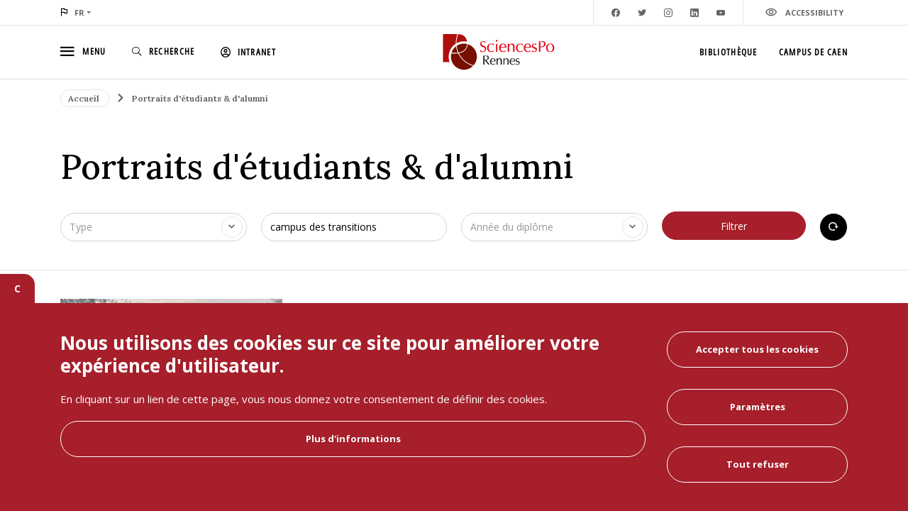

--- FILE ---
content_type: text/html; charset=UTF-8
request_url: https://www.sciencespo-rennes.fr/portraits?search_api_fulltext=campus%20des%20transitions&field_date=
body_size: 15632
content:
<!DOCTYPE html>
<html lang="fr" dir="ltr" prefix="content: http://purl.org/rss/1.0/modules/content/  dc: http://purl.org/dc/terms/  foaf: http://xmlns.com/foaf/0.1/  og: http://ogp.me/ns#  rdfs: http://www.w3.org/2000/01/rdf-schema#  schema: http://schema.org/  sioc: http://rdfs.org/sioc/ns#  sioct: http://rdfs.org/sioc/types#  skos: http://www.w3.org/2004/02/skos/core#  xsd: http://www.w3.org/2001/XMLSchema# ">

<head>
	<meta charset="utf-8" />
<link rel="canonical" href="https://www.sciencespo-rennes.fr/portraits" />
<meta property="og:site_name" content="Sciences Po Rennes" />
<meta property="og:type" content="Landing" />
<meta property="og:url" content="https://www.sciencespo-rennes.fr/portraits" />
<meta property="og:title" content="Portraits d&#039;étudiants &amp; d&#039;alumni" />
<meta property="article:author" content="admin" />
<meta property="article:publisher" content="admin" />
<meta property="article:published_time" content="2022-09-16" />
<meta property="article:modified_time" content="2023-12-06" />
<meta name="twitter:card" content="summary_large_image" />
<meta name="twitter:title" content="Portraits d&#039;étudiants &amp; d&#039;alumni" />
<meta name="twitter:url" content="https://www.sciencespo-rennes.fr/portraits" />
<meta name="Generator" content="Drupal 9 (https://www.drupal.org)" />
<meta name="MobileOptimized" content="width" />
<meta name="HandheldFriendly" content="true" />
<meta name="viewport" content="width=device-width, initial-scale=1.0" />
<link rel="icon" href="/themes/custom/intuitiv/favicon.ico" type="image/vnd.microsoft.icon" />
<link rel="alternate" hreflang="fr" href="https://www.sciencespo-rennes.fr/portraits" />

		<title>Portraits d&#039;étudiants &amp; d&#039;alumni | Sciences Po Rennes</title>
		<link rel="stylesheet" media="all" href="/themes/custom/intuitiv/assets/css/loader.style.css"/>

		
</head>
<body  class=" path--node page--landing">
<style>html:root {
	--gcolor--primary: #A61F2B;}
</style>

<div  class="loader">
	<div  class="loader__inner"></div>
</div>

<ul  class="tabulation">
	<li  class="tabulation__item">
		<button  class="tabulation__btn visually-hidden focusable" id="tabulation-nav">
			Skip to main navigation
		</button>
	</li>
	<li  class="tabulation__item">
		<button  class="tabulation__btn visually-hidden focusable" id="tabulation-content">
			Aller au contenu principal
		</button>
	</li>
	<li  class="tabulation__item">
		<button  class="tabulation__btn visually-hidden focusable" id="tabulation-search">
			Skip to search
		</button>
	</li>
</ul>
<style>html:root {
--gcolor--primary: #A61F2B;
}</style>


	<div  class="page">

				    
<header  class="header" data-header-scroll>
	<div  class="header__ container">
		<div  class="header__block-nav">
			<div  class="header__menu" data-menu>
				<button  class="header__ p-0 mr-2 mr-lg-5" data-header-menu>
					
<div  class="icon-tag  d-flex">
					<span  class="icon-tag__icon">
				
<i  class="icon icon-menu" aria-hidden="true"></i>			</span>
							<span  class="icon-tag__label">
				Menu
			</span>
		</div>

				</button>
				<div  class="header__nav" data-menu-box>
					

<nav  class="header-nav-wrapper">
		<div>
		<div  class="header-nav-wrapper__ d-block d-lg-none">
								

<div  class="header-toolbar">
	<div  class="header-toolbar__ container">
					<div  class="header-toolbar__language">
				
<div  class="dropdown">
	<button  class="dropdown__trigger dropdown-toggle" 
		type="button" 
		data-toggle="dropdown" 
		aria-haspopup="true" 
		aria-expanded="false"
		data-display="static"
	>

		<div  class="dropdown__label">
			
<div  current_lang="fr" class="icon-tag  d-flex language-switcher-language-url">
					<span  class="icon-tag__icon">
				
<i  class="icon icon-language" aria-hidden="true"></i>			</span>
							<span  class="icon-tag__label">
				FR
			</span>
		</div>

		</div>
	</button>
	<ul  class="dropdown__menu dropdown-menu pb-3">
			<li  class="dropdown__item">
			<a href="/portraits?field_date=&amp;search_api_fulltext=campus%20des%20transitions" class="language-link dropdown-item is-active" lang="fr" hreflang="fr" data-drupal-link-query="{&quot;field_date&quot;:&quot;&quot;,&quot;search_api_fulltext&quot;:&quot;campus des transitions&quot;}" data-drupal-link-system-path="node/58">FR</a>
		</li>
			<li  class="dropdown__item">
			<a href="/en?field_date=&amp;search_api_fulltext=campus%20des%20transitions" class="language-link dropdown-item" lang="en" hreflang="en" data-drupal-link-query="{&quot;field_date&quot;:&quot;&quot;,&quot;search_api_fulltext&quot;:&quot;campus des transitions&quot;}" data-drupal-link-system-path="&lt;front&gt;">EN</a>
		</li>
		
	</ul>
</div>

			</div>
				<div  class="header-toolbar__ d-flex align-items-center">
							<ul  class="header-toolbar__social">
											<li  class="header-toolbar__icon">
							  <a href="https://www.facebook.com/SciencesPoRennes" target="_blank"><i class="icon-facebook icon" aria-hidden="true"></i></a>

						</li>
											<li  class="header-toolbar__icon">
							  <a href="https://www.twitter.com/Sc_Po_Rennes" target="_blank"><i class="icon-twitter icon" aria-hidden="true"></i></a>

						</li>
											<li  class="header-toolbar__icon">
							  <a href="https://www.instagram.com/sciencespo_rennes" target="_blank"><i class="icon-instagram icon" aria-hidden="true"></i></a>

						</li>
											<li  class="header-toolbar__icon">
							  <a href="https://www.linkedin.com/school/15106261" target="_blank"><i class="icon-linkedin icon" aria-hidden="true"></i></a>

						</li>
											<li  class="header-toolbar__icon">
							  <a href="https://www.youtube.com/channel/UCY8KnXnn5eCQEFP20V-St5g" target="_blank"><i class="icon-youtube icon" aria-hidden="true"></i></a>

						</li>
									</ul>
						<div  class="header-toolbar__accessibility">
				
<div  class="accessibility">
	<button  class="accessibility__trigger dropdown-toggle" type="button" data-toggle="dropdown" aria-expanded="false">
		<i class="icon-eye icon"></i>
   <span  class="accessibility__ d-none d-lg-inline"> Accessibility</span>
  </button>
	<div  class="accessibility__dropdown dropdown-menu" aria-labelledby="dropdownMenuButton">
		<ul  class="accessibility__list">
			<li  class="accessibility__item">
				<button  class="header-toolbar__font" type="button" data-fz="small">
					A-
				</button>
			</li>
			<li  class="accessibility__item">
				<button  class="header-toolbar__font" type="button" data-fz="default">
					A
				</button>
			</li>
			<li  class="accessibility__item">
				<button  class="header-toolbar__font" type="button" data-fz="big">
					A+
				</button>
			</li>
			<li  class="accessibility__item">
				<div  class="header-toolbar__config accessconfig" id="accessconfig" type="button" data-accessconfig-buttonname="" data-accessconfig-params='{ "Prefix" : "a42-ac", "ContainerClass" : "","ModalCloseButton" : "","ModalTitle" : "","FormFieldset" : "","FormFieldsetLegend" : "","FormRadio" : "","ImageReplacement": false , "LineSpacing" : false , "Justification": false }'></div>
			</li>
		</ul>
  </div>
</div>

			</div>
		</div>
	</div>
</div>

		</div>
		<div  class="header-nav-wrapper__ d-block d-lg-none">
			<ul  class="header-nav-wrapper__list-mobile row">
									<li  class="header-nav-wrapper__ col-6 text-center"><a href="https://www.sciencespo-rennes.fr/biblio" target="_blank">Bibliothèque</a></li>
									<li  class="header-nav-wrapper__ col-6 text-center"><a href="https://www.sciencespo-rennes.fr/caen" target="_blank">Campus de Caen</a></li>
							</ul>
		</div>
		<button   class="header-nav-wrapper__close">
<div  class="icon-tag  d-flex">
					<span  class="icon-tag__icon">
				
<i  class="icon icon-close" aria-hidden="true"></i>			</span>
							<span  class="icon-tag__label">
				fermer le menu
			</span>
		</div>
</button>
		
<div  class="header-nav">

		<div>
		<ul  class="header-nav__list" data-nav-list>
										<li  class="header-nav__item" data-nav-item>
														 
					<div  class="header-nav__link-wrapper">
						<span target="_self" class="header-nav__title">NOTRE ÉTABLISSEMENT</span>
												<button  class="header-nav__btn-below justify-content-end">
							<i class="icon icon-arrow-right"></i>
						</button>
											</div>
																<div  class="header-nav__sub" data-nav-sub>
							<button  class="header-nav__return"><i class="icon icon-arrow-left mr-3"></i>NOTRE ÉTABLISSEMENT</button>
							<ul  class="header-nav__sub-list">
																	<li  class="header-nav__sub-item">
										<div  class="header-nav__second-link-wrapper">
											<a href="/notre-etablissement/sciences-po-rennes-en-quelques-mots" class="header-nav__second-link" data-drupal-link-system-path="node/132">En quelques mots</a>
																					</div>
																			</li>
																	<li  class="header-nav__sub-item">
										<div  class="header-nav__second-link-wrapper">
											<a href="/notre-etablissement/mot-directeur" class="header-nav__second-link" data-drupal-link-system-path="node/476">MOT DU DIRECTEUR</a>
																					</div>
																			</li>
																	<li  class="header-nav__sub-item">
										<div  class="header-nav__second-link-wrapper">
											<a href="/notre-etablissement/lequipe" class="header-nav__second-link" data-drupal-link-system-path="node/133">L’Équipe</a>
																					</div>
																			</li>
																	<li  class="header-nav__sub-item">
										<div  class="header-nav__second-link-wrapper">
											<a href="/notre-etablissement/manifeste" class="header-nav__second-link" data-drupal-link-system-path="node/252">Le manifeste</a>
																					</div>
																			</li>
																	<li  class="header-nav__sub-item">
										<div  class="header-nav__second-link-wrapper">
											<a href="/nos-campus" class="header-nav__second-link" data-drupal-link-system-path="node/253">NOS CAMPUS</a>
																					</div>
																			</li>
																	<li  class="header-nav__sub-item">
										<div  class="header-nav__second-link-wrapper">
											<a href="/notre-etablissement/nos-cooperations" class="header-nav__second-link" data-drupal-link-system-path="node/254">Nos coopérations</a>
																					</div>
																			</li>
															</ul>
						</div>
									</li>
							<li  class="header-nav__item" data-nav-item>
														 
					<div  class="header-nav__link-wrapper">
						<span target="_self" class="header-nav__title">NOS FORMATIONS</span>
												<button  class="header-nav__btn-below justify-content-end">
							<i class="icon icon-arrow-right"></i>
						</button>
											</div>
																<div  class="header-nav__sub" data-nav-sub>
							<button  class="header-nav__return"><i class="icon icon-arrow-left mr-3"></i>NOS FORMATIONS</button>
							<ul  class="header-nav__sub-list">
																	<li  class="header-nav__sub-item">
										<div  class="header-nav__second-link-wrapper">
											<a href="/nos-formations/diplome-sciences-po" class="header-nav__second-link" data-drupal-link-system-path="node/257">Le diplôme Sciences Po</a>
																					</div>
																			</li>
																	<li  class="header-nav__sub-item">
										<div  class="header-nav__second-link-wrapper">
											<span class="header-nav__second-link">MASTERS &amp; GRADE MASTERS</span>
																						<button  class="header-nav__second-btn-below justify-content-end">
												<i class="icon icon-arrow-right"></i>
											</button>
																					</div>
																					<div  class="header-nav__second-sub" data-second-sub>
												<ul  class="header-nav__sub-list">
													<button  class="header-nav__second-return"><i class="icon icon-arrow-left mr-3"></i>MASTERS &amp; GRADE MASTERS</button>
																											<li  class="header-nav__sub-item">
															<a href="https://www.sciencespo-rennes.fr/formations?field_education_domain%5B0%5D=56&amp;field_education_domain%5B1%5D=55&amp;field_education_domain%5B2%5D=43&amp;field_education_domain%5B3%5D=54&amp;field_education_domain%5B4%5D=57&amp;search_api_fulltext=" class="header-nav__sub-link">NOS MASTERS</a>
														</li>
																											<li  class="header-nav__sub-item">
															<a href="https://www.sciencespo-rennes.fr/formations?field_campus%5B0%5D=498&amp;search_api_fulltext=" class="header-nav__sub-link">Nos masters en partenariat</a>
														</li>
																									</ul>
											</div>
							
																			</li>
																	<li  class="header-nav__sub-item">
										<div  class="header-nav__second-link-wrapper">
											<span class="header-nav__second-link">LES CURSUS SPÉCIFIQUES</span>
																						<button  class="header-nav__second-btn-below justify-content-end">
												<i class="icon icon-arrow-right"></i>
											</button>
																					</div>
																					<div  class="header-nav__second-sub" data-second-sub>
												<ul  class="header-nav__sub-list">
													<button  class="header-nav__second-return"><i class="icon icon-arrow-left mr-3"></i>LES CURSUS SPÉCIFIQUES</button>
																											<li  class="header-nav__sub-item">
															<a href="/nos-formations/cursus-specifiques/cursus-franco-allemand" class="header-nav__sub-link" data-drupal-link-system-path="node/479">Cursus intégré Franco-Allemand</a>
														</li>
																											<li  class="header-nav__sub-item">
															<a href="/nos-formations/cursus-specifiques/double-diplome-insa-sciences-po" class="header-nav__sub-link" data-drupal-link-system-path="node/478">Double-diplôme INSA-Sciences Po</a>
														</li>
																											<li  class="header-nav__sub-item">
															<a href="https://www.sciencespo-rennes.fr/double-diplome-avec-linstitut-agro-rennes-angers-pour-former-aux-enjeux-transition-alimentaire" class="header-nav__sub-link">Double diplôme Institut Agro Rennes-Angers ⎪ Sciences Po Rennes </a>
														</li>
																											<li  class="header-nav__sub-item">
															<a href="/nos-formations/cursus-specifiques/mondes-chinois" class="header-nav__sub-link" data-drupal-link-system-path="node/480">Cursus intégré Mondes chinois</a>
														</li>
																									</ul>
											</div>
							
																			</li>
																	<li  class="header-nav__sub-item">
										<div  class="header-nav__second-link-wrapper">
											<a href="/nos-formations/formation-professionnelle" class="header-nav__second-link" data-drupal-link-system-path="node/261">Formation professionnelle</a>
																					</div>
																			</li>
																	<li  class="header-nav__sub-item">
										<div  class="header-nav__second-link-wrapper">
											<a href="/nos-formations/preparation-concours-administratifs" class="header-nav__second-link" data-drupal-link-system-path="node/262">Préparation concours administratifs</a>
																					</div>
																			</li>
															</ul>
						</div>
									</li>
							<li  class="header-nav__item" data-nav-item>
														 
					<div  class="header-nav__link-wrapper">
						<span class="header-nav__title">INTÉGRER SCIENCES PO RENNES</span>
												<button  class="header-nav__btn-below justify-content-end">
							<i class="icon icon-arrow-right"></i>
						</button>
											</div>
																<div  class="header-nav__sub" data-nav-sub>
							<button  class="header-nav__return"><i class="icon icon-arrow-left mr-3"></i>INTÉGRER SCIENCES PO RENNES</button>
							<ul  class="header-nav__sub-list">
																	<li  class="header-nav__sub-item">
										<div  class="header-nav__second-link-wrapper">
											<a href="/integrer-sciences-po-rennes/oser-sciences-po-rennes" class="header-nav__second-link" data-drupal-link-system-path="node/118">Oser Sciences Po</a>
																					</div>
																			</li>
																	<li  class="header-nav__sub-item">
										<div  class="header-nav__second-link-wrapper">
											<span class="header-nav__second-link">CANDIDATER</span>
																						<button  class="header-nav__second-btn-below justify-content-end">
												<i class="icon icon-arrow-right"></i>
											</button>
																					</div>
																					<div  class="header-nav__second-sub" data-second-sub>
												<ul  class="header-nav__sub-list">
													<button  class="header-nav__second-return"><i class="icon icon-arrow-left mr-3"></i>CANDIDATER</button>
																											<li  class="header-nav__sub-item">
															<a href="/integrer-sciences-po-rennes/candidater/entrer-en-formation-initiale" class="header-nav__sub-link" data-drupal-link-system-path="node/481">Formation initiale</a>
														</li>
																											<li  class="header-nav__sub-item">
															<a href="/integrer-sciences-po-rennes/candidater/entrer-en-4eme-annee" class="header-nav__sub-link" data-drupal-link-system-path="node/484">Entrer en Master 1</a>
														</li>
																											<li  class="header-nav__sub-item">
															<a href="/integrer-sciences-po-rennes/candidater/entrer-en-master-2" class="header-nav__sub-link" data-drupal-link-system-path="node/485">Entrer en Master 2</a>
														</li>
																											<li  class="header-nav__sub-item">
															<a href="/integrer-sciences-po-rennes/candidater/formation-continue-vae" class="header-nav__sub-link" data-drupal-link-system-path="node/483">Formation continue &amp; VAE</a>
														</li>
																											<li  class="header-nav__sub-item">
															<a href="/integrer-sciences-po-rennes/candidater/candidature-pour-etudiants-internationaux" class="header-nav__sub-link" data-drupal-link-system-path="node/492">Étudiants internationaux</a>
														</li>
																									</ul>
											</div>
							
																			</li>
																	<li  class="header-nav__sub-item">
										<div  class="header-nav__second-link-wrapper">
											<a href="/integrer-sciences-po-rennes/preparer-concours-commun-1ere-annee" class="header-nav__second-link" data-drupal-link-system-path="node/120">Préparer le concours commun de 1ère année</a>
																					</div>
																			</li>
																	<li  class="header-nav__sub-item">
										<div  class="header-nav__second-link-wrapper">
											<a href="/integrer-sciences-po-rennes/frais-scolarite" class="header-nav__second-link" data-drupal-link-system-path="node/123">Les frais de scolarité</a>
																					</div>
																			</li>
															</ul>
						</div>
									</li>
							<li  class="header-nav__item" data-nav-item>
														 
					<div  class="header-nav__link-wrapper">
						<span class="header-nav__title">VIVRE SCIENCES PO RENNES</span>
												<button  class="header-nav__btn-below justify-content-end">
							<i class="icon icon-arrow-right"></i>
						</button>
											</div>
																<div  class="header-nav__sub" data-nav-sub>
							<button  class="header-nav__return"><i class="icon icon-arrow-left mr-3"></i>VIVRE SCIENCES PO RENNES</button>
							<ul  class="header-nav__sub-list">
																	<li  class="header-nav__sub-item">
										<div  class="header-nav__second-link-wrapper">
											<span class="header-nav__second-link">VIE ÉTUDIANTE</span>
																						<button  class="header-nav__second-btn-below justify-content-end">
												<i class="icon icon-arrow-right"></i>
											</button>
																					</div>
																					<div  class="header-nav__second-sub" data-second-sub>
												<ul  class="header-nav__sub-list">
													<button  class="header-nav__second-return"><i class="icon icon-arrow-left mr-3"></i>VIE ÉTUDIANTE</button>
																											<li  class="header-nav__sub-item">
															<a href="/vivre-sciences-po-rennes/vie-etudiante/pratiquer-sport" class="header-nav__sub-link" data-drupal-link-system-path="node/1667">Pratiquer un sport</a>
														</li>
																											<li  class="header-nav__sub-item">
															<a href="/art-culture-eloquence" class="header-nav__sub-link" data-drupal-link-system-path="node/1670">Art, culture et éloquence</a>
														</li>
																											<li  class="header-nav__sub-item">
															<a href="/vivre-sciences-po-rennes/vie-etudiante/aides-restauration-logement" class="header-nav__sub-link" data-drupal-link-system-path="node/1666">Aides, restauration, logement</a>
														</li>
																											<li  class="header-nav__sub-item">
															<a href="/vivre-sciences-po-rennes/vie-etudiante/sante-etudiante-prevention" class="header-nav__sub-link" data-drupal-link-system-path="node/1663">Santé étudiante et prévention</a>
														</li>
																											<li  class="header-nav__sub-item">
															<a href="/programmes-tutorat" class="header-nav__sub-link" data-drupal-link-system-path="node/1662">Programmes de tutorat</a>
														</li>
																											<li  class="header-nav__sub-item">
															<a href="/vivre-sciences-po-rennes/vie-etudiante/vivre-rennes" class="header-nav__sub-link" data-drupal-link-system-path="node/487">Vivre à Rennes</a>
														</li>
																											<li  class="header-nav__sub-item">
															<a href="/vivre-sciences-po-rennes/vie-etudiante/vivre-caen" class="header-nav__sub-link" data-drupal-link-system-path="node/488">Vivre à Caen</a>
														</li>
																									</ul>
											</div>
							
																			</li>
																	<li  class="header-nav__sub-item">
										<div  class="header-nav__second-link-wrapper">
											<a href="/associations" target="_self" class="header-nav__second-link" data-drupal-link-system-path="node/51">VIE ASSOCIATIVE</a>
																					</div>
																			</li>
																	<li  class="header-nav__sub-item">
										<div  class="header-nav__second-link-wrapper">
											<span class="header-nav__second-link">ORIENTATION ET PARCOURS PROFESSIONNEL</span>
																						<button  class="header-nav__second-btn-below justify-content-end">
												<i class="icon icon-arrow-right"></i>
											</button>
																					</div>
																					<div  class="header-nav__second-sub" data-second-sub>
												<ul  class="header-nav__sub-list">
													<button  class="header-nav__second-return"><i class="icon icon-arrow-left mr-3"></i>ORIENTATION ET PARCOURS PROFESSIONNEL</button>
																											<li  class="header-nav__sub-item">
															<a href="/vivre-sciences-po-rennes/orientation-parcours-professionnel/entrepreneuriat" class="header-nav__sub-link" data-drupal-link-system-path="node/1936">Entrepreneuriat</a>
														</li>
																											<li  class="header-nav__sub-item">
															<a href="/orientation-insertion-professionnelles" class="header-nav__sub-link" data-drupal-link-system-path="node/1932">Orientation et insertion professionnelles</a>
														</li>
																									</ul>
											</div>
							
																			</li>
																	<li  class="header-nav__sub-item">
										<div  class="header-nav__second-link-wrapper">
											<span class="header-nav__second-link">ALUMNI</span>
																						<button  class="header-nav__second-btn-below justify-content-end">
												<i class="icon icon-arrow-right"></i>
											</button>
																					</div>
																					<div  class="header-nav__second-sub" data-second-sub>
												<ul  class="header-nav__sub-list">
													<button  class="header-nav__second-return"><i class="icon icon-arrow-left mr-3"></i>ALUMNI</button>
																											<li  class="header-nav__sub-item">
															<a href="/vivre-sciences-po-rennes/alumni/debouches" class="header-nav__sub-link" data-drupal-link-system-path="node/122">Les débouchés</a>
														</li>
																											<li  class="header-nav__sub-item">
															<a href="/portraits" class="header-nav__sub-link" data-drupal-link-system-path="node/58">Portraits d&#039;anciens</a>
														</li>
																											<li  class="header-nav__sub-item">
															<a href="https://www.sciencesporennes-alumni.bzh/" class="header-nav__sub-link">Site du réseau alumni</a>
														</li>
																									</ul>
											</div>
							
																			</li>
																	<li  class="header-nav__sub-item">
										<div  class="header-nav__second-link-wrapper">
											<a href="/vivre-sciences-po-rennes/innovation-pedagogique" class="header-nav__second-link" data-drupal-link-system-path="node/383">Innovation pédagogique</a>
																					</div>
																			</li>
															</ul>
						</div>
									</li>
							<li  class="header-nav__item" data-nav-item>
														 
					<div  class="header-nav__link-wrapper">
						<span class="header-nav__title">INTERNATIONAL</span>
												<button  class="header-nav__btn-below justify-content-end">
							<i class="icon icon-arrow-right"></i>
						</button>
											</div>
																<div  class="header-nav__sub" data-nav-sub>
							<button  class="header-nav__return"><i class="icon icon-arrow-left mr-3"></i>INTERNATIONAL</button>
							<ul  class="header-nav__sub-list">
																	<li  class="header-nav__sub-item">
										<div  class="header-nav__second-link-wrapper">
											<a href="/international/3e-annee-linternational" class="header-nav__second-link" data-drupal-link-system-path="node/489">La 3e année à l’international</a>
																					</div>
																			</li>
																	<li  class="header-nav__sub-item">
										<div  class="header-nav__second-link-wrapper">
											<a href="/international/programme-erasmus" class="header-nav__second-link" data-drupal-link-system-path="node/490">Le programme Erasmus +</a>
																					</div>
																			</li>
																	<li  class="header-nav__sub-item">
										<div  class="header-nav__second-link-wrapper">
											<a href="/international/laccueil-etudiants-internationaux" class="header-nav__second-link" data-drupal-link-system-path="node/491">L’accueil des étudiants internationaux</a>
																					</div>
																			</li>
															</ul>
						</div>
									</li>
							<li  class="header-nav__item" data-nav-item>
														 
					<div  class="header-nav__link-wrapper">
						<span class="header-nav__title">LA RECHERCHE</span>
												<button  class="header-nav__btn-below justify-content-end">
							<i class="icon icon-arrow-right"></i>
						</button>
											</div>
																<div  class="header-nav__sub" data-nav-sub>
							<button  class="header-nav__return"><i class="icon icon-arrow-left mr-3"></i>LA RECHERCHE</button>
							<ul  class="header-nav__sub-list">
																	<li  class="header-nav__sub-item">
										<div  class="header-nav__second-link-wrapper">
											<a href="/recherche/presentation" class="header-nav__second-link" data-drupal-link-system-path="node/264">Présentation</a>
																					</div>
																			</li>
																	<li  class="header-nav__sub-item">
										<div  class="header-nav__second-link-wrapper">
											<a href="/recherche/mot-directeur-recherche" class="header-nav__second-link" data-drupal-link-system-path="node/796">Mot du directeur de la recherche</a>
																					</div>
																			</li>
																	<li  class="header-nav__sub-item">
										<div  class="header-nav__second-link-wrapper">
											<span class="header-nav__second-link">LES CHAIRES</span>
																						<button  class="header-nav__second-btn-below justify-content-end">
												<i class="icon icon-arrow-right"></i>
											</button>
																					</div>
																					<div  class="header-nav__second-sub" data-second-sub>
												<ul  class="header-nav__sub-list">
													<button  class="header-nav__second-return"><i class="icon icon-arrow-left mr-3"></i>LES CHAIRES</button>
																											<li  class="header-nav__sub-item">
															<a href="/recherche/chaires/chaire-territoires-mutations-laction-publique-tmap" class="header-nav__sub-link" data-drupal-link-system-path="node/560">Territoires et Mutations de l&#039;Action Publique (TMAP)</a>
														</li>
																											<li  class="header-nav__sub-item">
															<a href="/recherche/chaires/chaire-mers-maritimites-maritimisations-monde-4m" class="header-nav__sub-link" data-drupal-link-system-path="node/898">Mers, Maritimités et Maritimisations du Monde (4M)</a>
														</li>
																											<li  class="header-nav__sub-item">
															<a href="/recherche/chaires/agir-pour-preserver-lhabitabilite-terre-aphat" class="header-nav__sub-link" data-drupal-link-system-path="node/1242">Agir pour Préserver l&#039;Habitabilité de la Terre (APHAT)</a>
														</li>
																											<li  class="header-nav__sub-item">
															<a href="/recherche/chaires/chaire-ecologiser-democratiser-territorialiser-industries-dans-perspective-comparee-ecodeter" class="header-nav__sub-link" data-drupal-link-system-path="node/1858">Écologiser, Démocratiser et Territorialiser les industries dans une perspective comparée (ECODETER)</a>
														</li>
																											<li  class="header-nav__sub-item">
															<a href="/recherche/chaires/chaire-jean-monnet" class="header-nav__sub-link" data-drupal-link-system-path="node/563">Jean Monnet</a>
														</li>
																									</ul>
											</div>
							
																			</li>
																	<li  class="header-nav__sub-item">
										<div  class="header-nav__second-link-wrapper">
											<a href="/recherche/projets-recherche-sciences-po-rennes" class="header-nav__second-link" data-drupal-link-system-path="node/1437">Projets de recherche</a>
																					</div>
																			</li>
																	<li  class="header-nav__sub-item">
										<div  class="header-nav__second-link-wrapper">
											<a href="https://www.sciencespo-rennes.fr/publications" class="header-nav__second-link">CATALOGUE DES PUBLICATIONS</a>
																					</div>
																			</li>
																	<li  class="header-nav__sub-item">
										<div  class="header-nav__second-link-wrapper">
											<a href="https://www.sciencespo-rennes.fr/actualites?published_at=&amp;published_at_end=&amp;field_thematique%5B0%5D=1057&amp;search_api_fulltext=" class="header-nav__second-link">Dans les médias ⎥ Recherche</a>
																					</div>
																			</li>
																	<li  class="header-nav__sub-item">
										<div  class="header-nav__second-link-wrapper">
											<a href="/recherche/podcast-cafe-recherche" class="header-nav__second-link" data-drupal-link-system-path="node/1277">Café de la recherche ⎪Podcast</a>
																					</div>
																			</li>
															</ul>
						</div>
									</li>
							<li  class="header-nav__item" data-nav-item>
														 
					<div  class="header-nav__link-wrapper">
						<span class="header-nav__title">ENTREPRISES ET COLLECTIVITÉS</span>
												<button  class="header-nav__btn-below justify-content-end">
							<i class="icon icon-arrow-right"></i>
						</button>
											</div>
																<div  class="header-nav__sub" data-nav-sub>
							<button  class="header-nav__return"><i class="icon icon-arrow-left mr-3"></i>ENTREPRISES ET COLLECTIVITÉS</button>
							<ul  class="header-nav__sub-list">
																	<li  class="header-nav__sub-item">
										<div  class="header-nav__second-link-wrapper">
											<a href="/entreprises-collectivites/recruter-sciences-po-rennes" class="header-nav__second-link" data-drupal-link-system-path="node/1613">Recruter à Sciences Po Rennes</a>
																					</div>
																			</li>
																	<li  class="header-nav__sub-item">
										<div  class="header-nav__second-link-wrapper">
											<a href="/entreprises-collectivites/taxe-dapprentissage" class="header-nav__second-link" data-drupal-link-system-path="node/1611">Taxe d&#039;apprentissage</a>
																					</div>
																			</li>
																	<li  class="header-nav__sub-item">
										<div  class="header-nav__second-link-wrapper">
											<a href="/nos-formations/formation-professionnelle" class="header-nav__second-link" data-drupal-link-system-path="node/261">Formation professionnelle</a>
																					</div>
																			</li>
																	<li  class="header-nav__sub-item">
										<div  class="header-nav__second-link-wrapper">
											<a href="/marches-publics" class="header-nav__second-link" data-drupal-link-system-path="node/91">Marchés publics</a>
																					</div>
																			</li>
															</ul>
						</div>
									</li>
							<li  class="header-nav__item" data-nav-item>
														 
					<div  class="header-nav__link-wrapper">
						<span class="header-nav__title">L&#039;ENGAGEMENT SOCIÉTAL</span>
												<button  class="header-nav__btn-below justify-content-end">
							<i class="icon icon-arrow-right"></i>
						</button>
											</div>
																<div  class="header-nav__sub" data-nav-sub>
							<button  class="header-nav__return"><i class="icon icon-arrow-left mr-3"></i>L&#039;ENGAGEMENT SOCIÉTAL</button>
							<ul  class="header-nav__sub-list">
																	<li  class="header-nav__sub-item">
										<div  class="header-nav__second-link-wrapper">
											<a href="/lengagement-societal/egalite-chances" class="header-nav__second-link" data-drupal-link-system-path="node/268">Égalité des chances</a>
																					</div>
																			</li>
																	<li  class="header-nav__sub-item">
										<div  class="header-nav__second-link-wrapper">
											<span class="header-nav__second-link">ÉGALITÉ ET LUTTE CONTRE LES DISCRIMINATIONS</span>
																						<button  class="header-nav__second-btn-below justify-content-end">
												<i class="icon icon-arrow-right"></i>
											</button>
																					</div>
																					<div  class="header-nav__second-sub" data-second-sub>
												<ul  class="header-nav__sub-list">
													<button  class="header-nav__second-return"><i class="icon icon-arrow-left mr-3"></i>ÉGALITÉ ET LUTTE CONTRE LES DISCRIMINATIONS</button>
																											<li  class="header-nav__sub-item">
															<a href="/lengagement-societal/egalite-lutte-contre-discriminations/lengagement-letablissement" class="header-nav__sub-link" data-drupal-link-system-path="node/269">L&#039;engagement de l&#039;établissement</a>
														</li>
																											<li  class="header-nav__sub-item">
															<a href="/cellule-veille-decoute" class="header-nav__sub-link" data-drupal-link-system-path="node/495">La cellule de veille et d’écoute </a>
														</li>
																									</ul>
											</div>
							
																			</li>
																	<li  class="header-nav__sub-item">
										<div  class="header-nav__second-link-wrapper">
											<a href="/lengagement-societal/actions-solidarite" class="header-nav__second-link" data-drupal-link-system-path="node/270">Actions de solidarité</a>
																					</div>
																			</li>
																	<li  class="header-nav__sub-item">
										<div  class="header-nav__second-link-wrapper">
											<a href="/lengagement-societal/diminuer-lempreinte-carbone" class="header-nav__second-link" data-drupal-link-system-path="node/272">Diminuer l’empreinte carbone</a>
																					</div>
																			</li>
																	<li  class="header-nav__sub-item">
										<div  class="header-nav__second-link-wrapper">
											<a href="/lengagement-societal/demarche-rse" class="header-nav__second-link" data-drupal-link-system-path="node/267">La démarche RSE</a>
																					</div>
																			</li>
																	<li  class="header-nav__sub-item">
										<div  class="header-nav__second-link-wrapper">
											<a href="/lengagement-societal/handicap" class="header-nav__second-link" data-drupal-link-system-path="node/273">Handicap</a>
																					</div>
																			</li>
															</ul>
						</div>
									</li>
					</ul>
	</div>
</div>

	</div>
		<div  class="header-nav-wrapper__bottom">
		<div  class="header-nav-wrapper__label">
				Accès directs services
		</div>
		<ul  class="header-nav-wrapper__list-bottom">
												<li  class="header-nav-wrapper__items-bottom">
							<a href="/sciences-po-rennes-recrute">Offres d&#039;emploi</a>
					</li>
																<li  class="header-nav-wrapper__items-bottom">
							<a href="/portraits">Portraits d&#039;étudiants &amp; d&#039;alumni</a>
					</li>
																<li  class="header-nav-wrapper__items-bottom">
							<a href="https://plateforme-enseignement.sciencespo-rennes.fr/login/index.php">Moodle</a>
					</li>
																<li  class="header-nav-wrapper__items-bottom">
							<a href="/marches-publics">Marchés publics</a>
					</li>
																<li  class="header-nav-wrapper__items-bottom">
							<a href="/repertoire-actes-administratifs">Actes administratifs</a>
					</li>
																<li  class="header-nav-wrapper__items-bottom">
							<a href="https://www.sciencespo-rennes.fr/sites/default/files/media/2023-11/2023-7-plan-vigipirate.pdf">Plan vigipirate 2023</a>
					</li>
									</ul>
	</div>

</nav>	
				</div>
				<div  class="header__search mr-2 mr-lg-5">
					
<div  class="header-search">

		<button  class="header-search__trigger" type="button" data-header-search>
		
<div  class="icon-tag  d-flex">
					<span  class="icon-tag__icon">
				
<i  class="icon icon-magnifier" aria-hidden="true"></i>			</span>
							<span  class="icon-tag__label">
				Recherche
			</span>
		</div>

	</button>

		<form  class="header-search__box" data-search-box  action="https://www.sciencespo-rennes.fr/recherche" >
		<div  class="header-search__container container">

						


	<input  placeholder="Tapez votre recherche ici..." data-drupal-selector="edit-search-api-fulltext" data-search-api-autocomplete-search="search" data-autocomplete-path="/search_api_autocomplete/search?display=header&amp;&amp;filter=search_api_fulltext" aria-label="Tapez votre recherche ici..." required="true" location="header" autocomplete="off" type="text" id="edit-search-api-fulltext--2" name="search_api_fulltext" size="30" maxlength="128" class="input searchbox__input search-input form-autocomplete ui-autocomplete-input form-control" />


							
										
										
			
						<button  class="header-search__close" type="button" data-header-search>
				
<i  class="icon icon-cancel" aria-hidden="true"></i>			</button>
		</div>
	</form>
</div>

				</div>
									<div  class="header__intranet mr-2 mr-lg-5">
						<a href='https://www.sciencespo-rennes.fr/intranet' target="_blank">
							
<div  class="imagebox imagebox--intranet">
    <div  class="imagebox__image img-cover">
        

<img  data-media-type="svg" data-media-view-mode="default" src="/sites/default/files/media/2022-09/intranet.svg" alt="" loading="lazy" typeof="foaf:Image" class="image  lazyload img-fluid"  
		data-src=""
								alt=""
>



  </div>
    </div>

							<span>intranet</span>
						</a>
					</div>
											</div>
			<div>
				<a  class="header__logo" href="/" target="">
					    

<img  data-media-type="svg" data-media-view-mode="default" src="/sites/default/files/media/2022-12/logo_grand_format.svg" alt="" loading="lazy" typeof="foaf:Image" class="image  lazyload img-fluid"  
		data-src=""
								alt=""
>



				</a>
			</div>
			<div  class="header__ d-none d-lg-flex">
				<div  class="header__list">
																		<div  class="header__item"><a href="https://www.sciencespo-rennes.fr/biblio" target="_blank">Bibliothèque</a></div>
													<div  class="header__item"><a href="https://www.sciencespo-rennes.fr/caen" target="_blank">Campus de Caen</a></div>
																				</div>
			</div>
		</div>
		<div  class="header__toolbar">
								

<div  id="block-header" class="header-toolbar">
	<div  class="header-toolbar__ container">
					<div  class="header-toolbar__language">
				
<div  class="dropdown">
	<button  class="dropdown__trigger dropdown-toggle" 
		type="button" 
		data-toggle="dropdown" 
		aria-haspopup="true" 
		aria-expanded="false"
		data-display="static"
	>

		<div  class="dropdown__label">
			
<div  current_lang="fr" class="icon-tag  d-flex language-switcher-language-url">
					<span  class="icon-tag__icon">
				
<i  class="icon icon-language" aria-hidden="true"></i>			</span>
							<span  class="icon-tag__label">
				FR
			</span>
		</div>

		</div>
	</button>
	<ul  class="dropdown__menu dropdown-menu pb-3">
			<li  class="dropdown__item">
			<a href="/portraits?field_date=&amp;search_api_fulltext=campus%20des%20transitions" class="language-link dropdown-item is-active" lang="fr" hreflang="fr" data-drupal-link-query="{&quot;field_date&quot;:&quot;&quot;,&quot;search_api_fulltext&quot;:&quot;campus des transitions&quot;}" data-drupal-link-system-path="node/58">FR</a>
		</li>
			<li  class="dropdown__item">
			<a href="/en?field_date=&amp;search_api_fulltext=campus%20des%20transitions" class="language-link dropdown-item" lang="en" hreflang="en" data-drupal-link-query="{&quot;field_date&quot;:&quot;&quot;,&quot;search_api_fulltext&quot;:&quot;campus des transitions&quot;}" data-drupal-link-system-path="&lt;front&gt;">EN</a>
		</li>
		
	</ul>
</div>

			</div>
				<div  class="header-toolbar__ d-flex align-items-center">
							<ul  class="header-toolbar__social">
											<li  class="header-toolbar__icon">
							  <a href="https://www.facebook.com/SciencesPoRennes" target="_blank"><i class="icon-facebook icon" aria-hidden="true"></i></a>

						</li>
											<li  class="header-toolbar__icon">
							  <a href="https://www.twitter.com/Sc_Po_Rennes" target="_blank"><i class="icon-twitter icon" aria-hidden="true"></i></a>

						</li>
											<li  class="header-toolbar__icon">
							  <a href="https://www.instagram.com/sciencespo_rennes" target="_blank"><i class="icon-instagram icon" aria-hidden="true"></i></a>

						</li>
											<li  class="header-toolbar__icon">
							  <a href="https://www.linkedin.com/school/15106261" target="_blank"><i class="icon-linkedin icon" aria-hidden="true"></i></a>

						</li>
											<li  class="header-toolbar__icon">
							  <a href="https://www.youtube.com/channel/UCY8KnXnn5eCQEFP20V-St5g" target="_blank"><i class="icon-youtube icon" aria-hidden="true"></i></a>

						</li>
									</ul>
						<div  class="header-toolbar__accessibility">
				
<div  class="accessibility">
	<button  class="accessibility__trigger dropdown-toggle" type="button" data-toggle="dropdown" aria-expanded="false">
		<i class="icon-eye icon"></i>
   <span  class="accessibility__ d-none d-lg-inline"> Accessibility</span>
  </button>
	<div  class="accessibility__dropdown dropdown-menu" aria-labelledby="dropdownMenuButton">
		<ul  class="accessibility__list">
			<li  class="accessibility__item">
				<button  class="header-toolbar__font" type="button" data-fz="small">
					A-
				</button>
			</li>
			<li  class="accessibility__item">
				<button  class="header-toolbar__font" type="button" data-fz="default">
					A
				</button>
			</li>
			<li  class="accessibility__item">
				<button  class="header-toolbar__font" type="button" data-fz="big">
					A+
				</button>
			</li>
			<li  class="accessibility__item">
				<div  class="header-toolbar__config accessconfig" id="accessconfig" type="button" data-accessconfig-buttonname="" data-accessconfig-params='{ "Prefix" : "a42-ac", "ContainerClass" : "","ModalCloseButton" : "","ModalTitle" : "","FormFieldset" : "","FormFieldsetLegend" : "","FormRadio" : "","ImageReplacement": false , "LineSpacing" : false , "Justification": false }'></div>
			</li>
		</ul>
  </div>
</div>

			</div>
		</div>
	</div>
</div>

		</div>
	</div>
	<div  class="header__ opacity-body"></div>
</header>



					  
  <div class="block block--intuitiv-breadcrumb">

  
    

      

<nav  class="breadcrumb" aria-label="breadcrumb">
	<div  class="breadcrumb__container container">
		<ol  class="breadcrumb__list">
							<li  class="breadcrumb__item">
											<a  class="breadcrumb__link" href="/">
							Accueil
						</a>
									</li>
							<li  class="breadcrumb__item is-active">
											Portraits d&#039;étudiants &amp; d&#039;alumni
									</li>
					</ol>
	</div>
</nav>
  
  </div>


		
				<main  class="page__main" id="main_content" tabindex="-1">
			    <div data-drupal-messages-fallback class="hidden"></div>

  <div class="block block--intuitiv-content">

  
    

      		
<div  class="listing">

				<div  class="listing__header">
						
<div  class="jumbotron">
						
<div  class="jumbotron-head">
	<div  class="jumbotron-head__container container">
		<h1  class="jumbotron-head__title">
			Portraits d&#039;étudiants &amp; d&#039;alumni
		</h1>
			</div>
</div>					<form class="views-exposed-form" data-drupal-selector="views-exposed-form-portrait-solr-landing" action="/portraits" method="get" id="views-exposed-form-portrait-solr-landing" accept-charset="UTF-8">
  





<div  class="jumbotron-filter">
	<div  class="jumbotron-filter__container container">
		<div  class="jumbotron-filter__row row row-gutter-20">
							<div  class="jumbotron-filter__cell col-12 col-lg-3">
					

<div  class="inputbox js-form-item form-item js-form-type-select form-item-field-type js-form-item-field-type form-no-label">
				<select  data-drupal-selector="edit-field-type" multiple="multiple" name="field_type[]" id="edit-field-type" size="9" title="Type" class="selectbox form-select"  data-bundle="selectbox"><option value="1162" >
				Administration
			</option><option value="974" >
				Affaire publiques
			</option><option value="883" >
				Alumni
			</option><option value="1065" >
				Alumni du E-MBA Transitions Territoriales 
			</option><option value="1040" >
				Carrière Publique
			</option><option value="882" >
				Centre de préparation I&#039;ENA
			</option><option value="905" >
				Communication
			</option><option value="949" >
				Cursus franco-allemand
			</option><option value="1185" >
				Diplomé en 2018
			</option><option value="830" >
				Diplômée du Master Management des Risques et de la Qualité
			</option><option value="907" >
				Doctorat
			</option><option value="928" >
				Double cursus Sciences Po Rennes-INSA Rennes
			</option><option value="1163" >
				Économie et Finance
			</option><option value="849" >
				JRE
			</option><option value="904" >
				Marketing
			</option><option value="903" >
				Master 2 Management des médias
			</option><option value="592" >
				Master Affaires européennes et internationales
			</option><option value="1161" >
				master Business
			</option><option value="845" >
				Master CT
			</option><option value="785" >
				Master CTT
			</option><option value="605" >
				master de préparation à l&#039;ENA
			</option><option value="880" >
				master de préparation à l&#039;INSP
			</option><option value="797" >
				Master GENFUT
			</option><option value="1050" >
				Master GMM
			</option><option value="836" >
				Master GMT
			</option><option value="831" >
				Master INSITU
			</option><option value="997" >
				Master INSP
			</option><option value="638" >
				Master ISUR
			</option><option value="1001" >
				Master JAP
			</option><option value="1189" >
				Master JRE
			</option><option value="888" >
				Master Management des organisations et des projets
			</option><option value="1078" >
				master MENR
			</option><option value="1186" >
				Master MOP
			</option><option value="832" >
				Master MRQ
			</option><option value="651" >
				Master Politiques européennes
			</option><option value="602" >
				Master Politiques européennes et franco-germanique
			</option><option value="989" >
				Master RESSP
			</option><option value="597" >
				master SEDEFIS
			</option><option value="595" >
				Master Services Publics
			</option><option value="19" >
				Mastère Sciences Po Rennes
			</option><option value="1086" >
				Parcours service public
			</option><option value="1150" >
				Post-doctorat
			</option><option value="906" >
				RH juridique
			</option><option value="881" >
				Sportif de haut niveau
			</option></select>
		</div>

				</div>
							<div  class="jumbotron-filter__cell col-12 col-lg-3">
					

<div  class="inputbox js-form-item form-item js-form-type-textfield form-item-search-api-fulltext js-form-item-search-api-fulltext form-no-label">
				


	<input  placeholder="Mots clés" data-drupal-selector="edit-search-api-fulltext" type="text" id="edit-search-api-fulltext" name="search_api_fulltext" value="campus des transitions" size="30" maxlength="128" class="input form-control" />

		</div>

				</div>
							<div  class="jumbotron-filter__cell col-12 col-lg-3">
					
<select  data-drupal-selector="views-exposed-form-portrait-solr-landing" class="selectbox views-exposed-form"  name="field_date" id="edit-field_date" data-bundle="selectbox">
						<option value="" >
				Année du diplôme
			</option>
								<option value="2026" >
				2026
			</option>
								<option value="2025" >
				2025
			</option>
								<option value="2024" >
				2024
			</option>
								<option value="2023" >
				2023
			</option>
								<option value="2022" >
				2022
			</option>
								<option value="2021" >
				2021
			</option>
								<option value="2020" >
				2020
			</option>
								<option value="2019" >
				2019
			</option>
								<option value="2018" >
				2018
			</option>
								<option value="2017" >
				2017
			</option>
								<option value="2016" >
				2016
			</option>
								<option value="2015" >
				2015
			</option>
								<option value="2014" >
				2014
			</option>
								<option value="2013" >
				2013
			</option>
								<option value="2012" >
				2012
			</option>
								<option value="2011" >
				2011
			</option>
								<option value="2010" >
				2010
			</option>
								<option value="2009" >
				2009
			</option>
								<option value="2008" >
				2008
			</option>
								<option value="2007" >
				2007
			</option>
								<option value="2006" >
				2006
			</option>
								<option value="2005" >
				2005
			</option>
								<option value="2004" >
				2004
			</option>
								<option value="2003" >
				2003
			</option>
								<option value="2002" >
				2002
			</option>
								<option value="2001" >
				2001
			</option>
								<option value="2000" >
				2000
			</option>
								<option value="1999" >
				1999
			</option>
			</select>
				</div>
			
						<div  class="jumbotron-filter__control col-12 col-lg-3">
				
	<input  data-drupal-selector="edit-submit-portrait-solr" type="submit" id="edit-submit-portrait-solr" value="Filtrer" class="button button--primary js-form-submit form-submit"  type="submit" />

				

	<button  data-drupal-selector="edit-reset" type="submit" id="edit-reset" name="op" value="Réinitialiser" class="button button--reset btn js-form-submit form-submit"  type="reset">
					
<i  class="button__icon icon-refresh icon" aria-hidden="true"></i>					</button>

			</div>
		</div>
	</div>
</div>

</form>

				</div>				</div>
	
				<div  class="listing__content container">
						    	
<div  class="thumb-grid thumb-grid--table js-view-dom-id-b58a851d18caf359b95afb3af33107d6725ab5d9a47067c933bb0fa30ce39b0a">
	<div  class="thumb-grid__container">

				
<div  class="grid row-gutter-30 row">
  									
<div  class="grid-cell col-12 col-lg-12">
  							

<a  role="article" about="/portraits/victorine-hannebicq" class="thumbnail-event thumbnail-event--portrait row ml-0 mr-0 link-event node n-portrait n-portrait--mini" href="/portraits/victorine-hannebicq">
	
				<div  class="thumbnail-event__media img-cover col-md col-lg col-12 pl-0">
			
<div  class="imagebox imagebox--5x7">
    <div  class="imagebox__image img-cover">
        <picture>
                  <source type="image/webp" sizes="(min-width: 1200px) 1983px,(min-width: 992px) 1019px,(min-width: 768px) 930px,(min-width: 576px) 690px,100vw" data-srcset="/sites/default/files/styles/690xauto/public/media/2026-01/whatsapp_image_2026-01-03_at_13.21.03.webp?itok=JTI1dsyF 690w, /sites/default/files/styles/930xauto/public/media/2026-01/whatsapp_image_2026-01-03_at_13.21.03.webp?itok=peuJebr2 930w, /sites/default/files/styles/1020xauto/public/media/2026-01/whatsapp_image_2026-01-03_at_13.21.03.webp?itok=BF0PliTv 1020w, /sites/default/files/styles/2400xauto/public/media/2026-01/whatsapp_image_2026-01-03_at_13.21.03.webp?itok=9iHXXJTd 1200w"/>
              <source type="image/jpeg" sizes="(min-width: 1200px) 1983px,(min-width: 992px) 1019px,(min-width: 768px) 930px,(min-width: 576px) 690px,100vw" data-srcset="/sites/default/files/styles/690xauto/public/media/2026-01/whatsapp_image_2026-01-03_at_13.21.03.jpeg?itok=JTI1dsyF 690w, /sites/default/files/styles/930xauto/public/media/2026-01/whatsapp_image_2026-01-03_at_13.21.03.jpeg?itok=peuJebr2 930w, /sites/default/files/styles/1020xauto/public/media/2026-01/whatsapp_image_2026-01-03_at_13.21.03.jpeg?itok=BF0PliTv 1020w, /sites/default/files/styles/2400xauto/public/media/2026-01/whatsapp_image_2026-01-03_at_13.21.03.jpeg?itok=9iHXXJTd 1200w"/>
                  

<img  sizes="(min-width: 1200px) 1983px,(min-width: 992px) 1019px,(min-width: 768px) 930px,(min-width: 576px) 690px,100vw" alt="" typeof="foaf:Image" data-srcset="/sites/default/files/styles/690xauto/public/media/2026-01/whatsapp_image_2026-01-03_at_13.21.03.jpeg?itok=JTI1dsyF 690w, /sites/default/files/styles/930xauto/public/media/2026-01/whatsapp_image_2026-01-03_at_13.21.03.jpeg?itok=peuJebr2 930w, /sites/default/files/styles/1020xauto/public/media/2026-01/whatsapp_image_2026-01-03_at_13.21.03.jpeg?itok=BF0PliTv 1020w, /sites/default/files/styles/2400xauto/public/media/2026-01/whatsapp_image_2026-01-03_at_13.21.03.jpeg?itok=9iHXXJTd 1200w" data-src="/sites/default/files/styles/large/public/media/2026-01/whatsapp_image_2026-01-03_at_13.21.03.jpeg?itok=k1HrHBGW" class="image  lazyload img-fluid"  
		data-src="/sites/default/files/styles/large/public/media/2026-01/whatsapp_image_2026-01-03_at_13.21.03.jpeg?itok=k1HrHBGW"
						data-srcset="/sites/default/files/styles/690xauto/public/media/2026-01/whatsapp_image_2026-01-03_at_13.21.03.jpeg?itok=JTI1dsyF 690w, /sites/default/files/styles/930xauto/public/media/2026-01/whatsapp_image_2026-01-03_at_13.21.03.jpeg?itok=peuJebr2 930w, /sites/default/files/styles/1020xauto/public/media/2026-01/whatsapp_image_2026-01-03_at_13.21.03.jpeg?itok=BF0PliTv 1020w, /sites/default/files/styles/2400xauto/public/media/2026-01/whatsapp_image_2026-01-03_at_13.21.03.jpeg?itok=9iHXXJTd 1200w"
					data-sizes="(min-width: 1200px) 1983px,(min-width: 992px) 1019px,(min-width: 768px) 930px,(min-width: 576px) 690px,100vw"
			alt=""
>

  </picture>


  </div>
    </div>

		</div>
		<div  class="thumbnail-event__body col-lg  col-12 col-md pr-0 ">
						<div  class="thumbnail-event__h-100">
				<div>
																<h3  class="thumbnail-event__title mb-2">
								
							Victorine Hannebicq
																					
								
						</h3>
																					<span  class="thumbnail-event__function">
							Coordinatrice développement durable - Département Instruction publique de la Ville de Bruxelles
						</span>
																			</div>
				<div>
																																				<span  class="thumbnail-event__date-publication">Diplômée en <time datetime="2018-06-01T12:00:00Z">2018</time>
</span>
																			</div>
			</div>
	
	</div>
</a>
	
 

						</div>									
<div  class="grid-cell col-12 col-lg-12">
  							

<a  role="article" about="/portraits/bastien-villain" class="thumbnail-event thumbnail-event--portrait row ml-0 mr-0 link-event node n-portrait n-portrait--mini" href="/portraits/bastien-villain">
	
				<div  class="thumbnail-event__media img-cover col-md col-lg col-12 pl-0">
			
<div  class="imagebox imagebox--5x7">
    <div  class="imagebox__image img-cover">
        <picture>
                  <source type="image/webp" sizes="(min-width: 1200px) 1983px,(min-width: 992px) 1019px,(min-width: 768px) 930px,(min-width: 576px) 690px,100vw" data-srcset="/sites/default/files/styles/690xauto/public/media/2025-10/cap_cotentin_-_la_fete_du_velo_2025_caymeric_picot-08744.webp?itok=Z4En6UWv 690w, /sites/default/files/styles/930xauto/public/media/2025-10/cap_cotentin_-_la_fete_du_velo_2025_caymeric_picot-08744.webp?itok=tFGOWzZv 930w, /sites/default/files/styles/1020xauto/public/media/2025-10/cap_cotentin_-_la_fete_du_velo_2025_caymeric_picot-08744.webp?itok=LwisrY9W 1020w, /sites/default/files/styles/1380xauto/public/media/2025-10/cap_cotentin_-_la_fete_du_velo_2025_caymeric_picot-08744.webp?itok=x48Bzlo5 1380w, /sites/default/files/styles/1860xauto/public/media/2025-10/cap_cotentin_-_la_fete_du_velo_2025_caymeric_picot-08744.webp?itok=uxIIV_Ra 1860w, /sites/default/files/styles/1984xauto/public/media/2025-10/cap_cotentin_-_la_fete_du_velo_2025_caymeric_picot-08744.webp?itok=w6kmDuY7 1984w, /sites/default/files/styles/2220xauto/public/media/2025-10/cap_cotentin_-_la_fete_du_velo_2025_caymeric_picot-08744.webp?itok=aNcpIvJZ 2220w, /sites/default/files/styles/2400xauto/public/media/2025-10/cap_cotentin_-_la_fete_du_velo_2025_caymeric_picot-08744.webp?itok=c3nUsXhS 2400w"/>
              <source type="image/jpeg" sizes="(min-width: 1200px) 1983px,(min-width: 992px) 1019px,(min-width: 768px) 930px,(min-width: 576px) 690px,100vw" data-srcset="/sites/default/files/styles/690xauto/public/media/2025-10/cap_cotentin_-_la_fete_du_velo_2025_caymeric_picot-08744.jpg?itok=Z4En6UWv 690w, /sites/default/files/styles/930xauto/public/media/2025-10/cap_cotentin_-_la_fete_du_velo_2025_caymeric_picot-08744.jpg?itok=tFGOWzZv 930w, /sites/default/files/styles/1020xauto/public/media/2025-10/cap_cotentin_-_la_fete_du_velo_2025_caymeric_picot-08744.jpg?itok=LwisrY9W 1020w, /sites/default/files/styles/1380xauto/public/media/2025-10/cap_cotentin_-_la_fete_du_velo_2025_caymeric_picot-08744.jpg?itok=x48Bzlo5 1380w, /sites/default/files/styles/1860xauto/public/media/2025-10/cap_cotentin_-_la_fete_du_velo_2025_caymeric_picot-08744.jpg?itok=uxIIV_Ra 1860w, /sites/default/files/styles/1984xauto/public/media/2025-10/cap_cotentin_-_la_fete_du_velo_2025_caymeric_picot-08744.jpg?itok=w6kmDuY7 1984w, /sites/default/files/styles/2220xauto/public/media/2025-10/cap_cotentin_-_la_fete_du_velo_2025_caymeric_picot-08744.jpg?itok=aNcpIvJZ 2220w, /sites/default/files/styles/2400xauto/public/media/2025-10/cap_cotentin_-_la_fete_du_velo_2025_caymeric_picot-08744.jpg?itok=c3nUsXhS 2400w"/>
                  

<img  sizes="(min-width: 1200px) 1983px,(min-width: 992px) 1019px,(min-width: 768px) 930px,(min-width: 576px) 690px,100vw" alt="" typeof="foaf:Image" data-srcset="/sites/default/files/styles/690xauto/public/media/2025-10/cap_cotentin_-_la_fete_du_velo_2025_caymeric_picot-08744.jpg?itok=Z4En6UWv 690w, /sites/default/files/styles/930xauto/public/media/2025-10/cap_cotentin_-_la_fete_du_velo_2025_caymeric_picot-08744.jpg?itok=tFGOWzZv 930w, /sites/default/files/styles/1020xauto/public/media/2025-10/cap_cotentin_-_la_fete_du_velo_2025_caymeric_picot-08744.jpg?itok=LwisrY9W 1020w, /sites/default/files/styles/1380xauto/public/media/2025-10/cap_cotentin_-_la_fete_du_velo_2025_caymeric_picot-08744.jpg?itok=x48Bzlo5 1380w, /sites/default/files/styles/1860xauto/public/media/2025-10/cap_cotentin_-_la_fete_du_velo_2025_caymeric_picot-08744.jpg?itok=uxIIV_Ra 1860w, /sites/default/files/styles/1984xauto/public/media/2025-10/cap_cotentin_-_la_fete_du_velo_2025_caymeric_picot-08744.jpg?itok=w6kmDuY7 1984w, /sites/default/files/styles/2220xauto/public/media/2025-10/cap_cotentin_-_la_fete_du_velo_2025_caymeric_picot-08744.jpg?itok=aNcpIvJZ 2220w, /sites/default/files/styles/2400xauto/public/media/2025-10/cap_cotentin_-_la_fete_du_velo_2025_caymeric_picot-08744.jpg?itok=c3nUsXhS 2400w" data-src="/sites/default/files/styles/large/public/media/2025-10/cap_cotentin_-_la_fete_du_velo_2025_caymeric_picot-08744.jpg?itok=QsAns74J" class="image  lazyload img-fluid"  
		data-src="/sites/default/files/styles/large/public/media/2025-10/cap_cotentin_-_la_fete_du_velo_2025_caymeric_picot-08744.jpg?itok=QsAns74J"
						data-srcset="/sites/default/files/styles/690xauto/public/media/2025-10/cap_cotentin_-_la_fete_du_velo_2025_caymeric_picot-08744.jpg?itok=Z4En6UWv 690w, /sites/default/files/styles/930xauto/public/media/2025-10/cap_cotentin_-_la_fete_du_velo_2025_caymeric_picot-08744.jpg?itok=tFGOWzZv 930w, /sites/default/files/styles/1020xauto/public/media/2025-10/cap_cotentin_-_la_fete_du_velo_2025_caymeric_picot-08744.jpg?itok=LwisrY9W 1020w, /sites/default/files/styles/1380xauto/public/media/2025-10/cap_cotentin_-_la_fete_du_velo_2025_caymeric_picot-08744.jpg?itok=x48Bzlo5 1380w, /sites/default/files/styles/1860xauto/public/media/2025-10/cap_cotentin_-_la_fete_du_velo_2025_caymeric_picot-08744.jpg?itok=uxIIV_Ra 1860w, /sites/default/files/styles/1984xauto/public/media/2025-10/cap_cotentin_-_la_fete_du_velo_2025_caymeric_picot-08744.jpg?itok=w6kmDuY7 1984w, /sites/default/files/styles/2220xauto/public/media/2025-10/cap_cotentin_-_la_fete_du_velo_2025_caymeric_picot-08744.jpg?itok=aNcpIvJZ 2220w, /sites/default/files/styles/2400xauto/public/media/2025-10/cap_cotentin_-_la_fete_du_velo_2025_caymeric_picot-08744.jpg?itok=c3nUsXhS 2400w"
					data-sizes="(min-width: 1200px) 1983px,(min-width: 992px) 1019px,(min-width: 768px) 930px,(min-width: 576px) 690px,100vw"
			alt=""
>

  </picture>


  </div>
    </div>

		</div>
		<div  class="thumbnail-event__body col-lg  col-12 col-md pr-0 ">
						<div  class="thumbnail-event__h-100">
				<div>
																<h3  class="thumbnail-event__title mb-2">
								
							Bastien Villain
																					
								
						</h3>
																					<span  class="thumbnail-event__function">
							Chargé de politique cyclable et des services vélos du Cotentin
						</span>
																			</div>
				<div>
																																				<span  class="thumbnail-event__date-publication">Diplômée en <time datetime="2022-06-30T12:00:00Z">2022</time>
</span>
																			</div>
			</div>
	
	</div>
</a>
	
 

						</div>									
<div  class="grid-cell col-12 col-lg-12">
  							

<a  role="article" about="/portraits/guillaume-negri" class="thumbnail-event thumbnail-event--portrait row ml-0 mr-0 link-event node n-portrait n-portrait--mini" href="/portraits/guillaume-negri">
	
				<div  class="thumbnail-event__media img-cover col-md col-lg col-12 pl-0">
			
<div  class="imagebox imagebox--5x7">
    <div  class="imagebox__image img-cover">
        <picture>
                  <source type="image/webp" sizes="(min-width: 1200px) 1983px,(min-width: 992px) 1019px,(min-width: 768px) 930px,(min-width: 576px) 690px,100vw" data-srcset="/sites/default/files/styles/690xauto/public/media/2024-12/guillaume_negri_photo.webp?itok=dBTqcRXc 690w, /sites/default/files/styles/930xauto/public/media/2024-12/guillaume_negri_photo.webp?itok=VHZk0U8Y 930w, /sites/default/files/styles/1020xauto/public/media/2024-12/guillaume_negri_photo.webp?itok=F9ABzCN3 1020w, /sites/default/files/styles/1380xauto/public/media/2024-12/guillaume_negri_photo.webp?itok=PVLzDwjf 1380w, /sites/default/files/styles/1860xauto/public/media/2024-12/guillaume_negri_photo.webp?itok=ReURoiIv 1860w, /sites/default/files/styles/1984xauto/public/media/2024-12/guillaume_negri_photo.webp?itok=TSgspr9y 1984w, /sites/default/files/styles/2220xauto/public/media/2024-12/guillaume_negri_photo.webp?itok=gqpdsVUY 2220w, /sites/default/files/styles/2400xauto/public/media/2024-12/guillaume_negri_photo.webp?itok=hlHpj3CZ 2400w"/>
              <source type="image/jpeg" sizes="(min-width: 1200px) 1983px,(min-width: 992px) 1019px,(min-width: 768px) 930px,(min-width: 576px) 690px,100vw" data-srcset="/sites/default/files/styles/690xauto/public/media/2024-12/guillaume_negri_photo.jpg?itok=dBTqcRXc 690w, /sites/default/files/styles/930xauto/public/media/2024-12/guillaume_negri_photo.jpg?itok=VHZk0U8Y 930w, /sites/default/files/styles/1020xauto/public/media/2024-12/guillaume_negri_photo.jpg?itok=F9ABzCN3 1020w, /sites/default/files/styles/1380xauto/public/media/2024-12/guillaume_negri_photo.jpg?itok=PVLzDwjf 1380w, /sites/default/files/styles/1860xauto/public/media/2024-12/guillaume_negri_photo.jpg?itok=ReURoiIv 1860w, /sites/default/files/styles/1984xauto/public/media/2024-12/guillaume_negri_photo.jpg?itok=TSgspr9y 1984w, /sites/default/files/styles/2220xauto/public/media/2024-12/guillaume_negri_photo.jpg?itok=gqpdsVUY 2220w, /sites/default/files/styles/2400xauto/public/media/2024-12/guillaume_negri_photo.jpg?itok=hlHpj3CZ 2400w"/>
                  

<img  sizes="(min-width: 1200px) 1983px,(min-width: 992px) 1019px,(min-width: 768px) 930px,(min-width: 576px) 690px,100vw" alt="" typeof="foaf:Image" data-srcset="/sites/default/files/styles/690xauto/public/media/2024-12/guillaume_negri_photo.jpg?itok=dBTqcRXc 690w, /sites/default/files/styles/930xauto/public/media/2024-12/guillaume_negri_photo.jpg?itok=VHZk0U8Y 930w, /sites/default/files/styles/1020xauto/public/media/2024-12/guillaume_negri_photo.jpg?itok=F9ABzCN3 1020w, /sites/default/files/styles/1380xauto/public/media/2024-12/guillaume_negri_photo.jpg?itok=PVLzDwjf 1380w, /sites/default/files/styles/1860xauto/public/media/2024-12/guillaume_negri_photo.jpg?itok=ReURoiIv 1860w, /sites/default/files/styles/1984xauto/public/media/2024-12/guillaume_negri_photo.jpg?itok=TSgspr9y 1984w, /sites/default/files/styles/2220xauto/public/media/2024-12/guillaume_negri_photo.jpg?itok=gqpdsVUY 2220w, /sites/default/files/styles/2400xauto/public/media/2024-12/guillaume_negri_photo.jpg?itok=hlHpj3CZ 2400w" data-src="/sites/default/files/styles/large/public/media/2024-12/guillaume_negri_photo.jpg?itok=FuE8SXXe" class="image  lazyload img-fluid"  
		data-src="/sites/default/files/styles/large/public/media/2024-12/guillaume_negri_photo.jpg?itok=FuE8SXXe"
						data-srcset="/sites/default/files/styles/690xauto/public/media/2024-12/guillaume_negri_photo.jpg?itok=dBTqcRXc 690w, /sites/default/files/styles/930xauto/public/media/2024-12/guillaume_negri_photo.jpg?itok=VHZk0U8Y 930w, /sites/default/files/styles/1020xauto/public/media/2024-12/guillaume_negri_photo.jpg?itok=F9ABzCN3 1020w, /sites/default/files/styles/1380xauto/public/media/2024-12/guillaume_negri_photo.jpg?itok=PVLzDwjf 1380w, /sites/default/files/styles/1860xauto/public/media/2024-12/guillaume_negri_photo.jpg?itok=ReURoiIv 1860w, /sites/default/files/styles/1984xauto/public/media/2024-12/guillaume_negri_photo.jpg?itok=TSgspr9y 1984w, /sites/default/files/styles/2220xauto/public/media/2024-12/guillaume_negri_photo.jpg?itok=gqpdsVUY 2220w, /sites/default/files/styles/2400xauto/public/media/2024-12/guillaume_negri_photo.jpg?itok=hlHpj3CZ 2400w"
					data-sizes="(min-width: 1200px) 1983px,(min-width: 992px) 1019px,(min-width: 768px) 930px,(min-width: 576px) 690px,100vw"
			alt=""
>

  </picture>


  </div>
    </div>

		</div>
		<div  class="thumbnail-event__body col-lg  col-12 col-md pr-0 ">
						<div  class="thumbnail-event__h-100">
				<div>
																<h3  class="thumbnail-event__title mb-2">
								
							Guillaume  Negri
																					
								
						</h3>
																					<span  class="thumbnail-event__function">
							Doctorant en sociologie
						</span>
																			</div>
				<div>
																																												</div>
			</div>
	
	</div>
</a>
	
 

						</div>									
<div  class="grid-cell col-12 col-lg-12">
  							

<a  role="article" about="/corentin-cnudde" class="thumbnail-event thumbnail-event--portrait row ml-0 mr-0 link-event node n-portrait n-portrait--mini" href="/corentin-cnudde">
	
				<div  class="thumbnail-event__media img-cover col-md col-lg col-12 pl-0">
			
<div  class="imagebox imagebox--5x7">
    <div  class="imagebox__image img-cover">
        <picture>
                  <source type="image/webp" sizes="(min-width: 1200px) 1983px,(min-width: 992px) 1019px,(min-width: 768px) 930px,(min-width: 576px) 690px,100vw" data-srcset="/sites/default/files/styles/690xauto/public/media/2024-11/corentin-cnudde.webp?itok=2tW1h39e 690w, /sites/default/files/styles/930xauto/public/media/2024-11/corentin-cnudde.webp?itok=vz5zor4P 930w, /sites/default/files/styles/1020xauto/public/media/2024-11/corentin-cnudde.webp?itok=wT9fLv96 1020w, /sites/default/files/styles/1380xauto/public/media/2024-11/corentin-cnudde.webp?itok=2ZYb3uhI 1380w, /sites/default/files/styles/1860xauto/public/media/2024-11/corentin-cnudde.webp?itok=wfffUt4- 1860w, /sites/default/files/styles/2400xauto/public/media/2024-11/corentin-cnudde.webp?itok=TRNOzHMm 1924w"/>
              <source type="image/jpeg" sizes="(min-width: 1200px) 1983px,(min-width: 992px) 1019px,(min-width: 768px) 930px,(min-width: 576px) 690px,100vw" data-srcset="/sites/default/files/styles/690xauto/public/media/2024-11/corentin-cnudde.jpg?itok=2tW1h39e 690w, /sites/default/files/styles/930xauto/public/media/2024-11/corentin-cnudde.jpg?itok=vz5zor4P 930w, /sites/default/files/styles/1020xauto/public/media/2024-11/corentin-cnudde.jpg?itok=wT9fLv96 1020w, /sites/default/files/styles/1380xauto/public/media/2024-11/corentin-cnudde.jpg?itok=2ZYb3uhI 1380w, /sites/default/files/styles/1860xauto/public/media/2024-11/corentin-cnudde.jpg?itok=wfffUt4- 1860w, /sites/default/files/styles/2400xauto/public/media/2024-11/corentin-cnudde.jpg?itok=TRNOzHMm 1924w"/>
                  

<img  sizes="(min-width: 1200px) 1983px,(min-width: 992px) 1019px,(min-width: 768px) 930px,(min-width: 576px) 690px,100vw" alt="" typeof="foaf:Image" data-srcset="/sites/default/files/styles/690xauto/public/media/2024-11/corentin-cnudde.jpg?itok=2tW1h39e 690w, /sites/default/files/styles/930xauto/public/media/2024-11/corentin-cnudde.jpg?itok=vz5zor4P 930w, /sites/default/files/styles/1020xauto/public/media/2024-11/corentin-cnudde.jpg?itok=wT9fLv96 1020w, /sites/default/files/styles/1380xauto/public/media/2024-11/corentin-cnudde.jpg?itok=2ZYb3uhI 1380w, /sites/default/files/styles/1860xauto/public/media/2024-11/corentin-cnudde.jpg?itok=wfffUt4- 1860w, /sites/default/files/styles/2400xauto/public/media/2024-11/corentin-cnudde.jpg?itok=TRNOzHMm 1924w" data-src="/sites/default/files/styles/large/public/media/2024-11/corentin-cnudde.jpg?itok=DZ3ZXVNf" class="image  lazyload img-fluid"  
		data-src="/sites/default/files/styles/large/public/media/2024-11/corentin-cnudde.jpg?itok=DZ3ZXVNf"
						data-srcset="/sites/default/files/styles/690xauto/public/media/2024-11/corentin-cnudde.jpg?itok=2tW1h39e 690w, /sites/default/files/styles/930xauto/public/media/2024-11/corentin-cnudde.jpg?itok=vz5zor4P 930w, /sites/default/files/styles/1020xauto/public/media/2024-11/corentin-cnudde.jpg?itok=wT9fLv96 1020w, /sites/default/files/styles/1380xauto/public/media/2024-11/corentin-cnudde.jpg?itok=2ZYb3uhI 1380w, /sites/default/files/styles/1860xauto/public/media/2024-11/corentin-cnudde.jpg?itok=wfffUt4- 1860w, /sites/default/files/styles/2400xauto/public/media/2024-11/corentin-cnudde.jpg?itok=TRNOzHMm 1924w"
					data-sizes="(min-width: 1200px) 1983px,(min-width: 992px) 1019px,(min-width: 768px) 930px,(min-width: 576px) 690px,100vw"
			alt=""
>

  </picture>


  </div>
    </div>

		</div>
		<div  class="thumbnail-event__body col-lg  col-12 col-md pr-0 ">
						<div  class="thumbnail-event__h-100">
				<div>
																<h3  class="thumbnail-event__title mb-2">
								
							Corentin Cnudde
																					
								
						</h3>
																					<span  class="thumbnail-event__function">
							Conseiller animateur en grande culture
						</span>
																			</div>
				<div>
																																												</div>
			</div>
	
	</div>
</a>
	
 

						</div>									
<div  class="grid-cell col-12 col-lg-12">
  							

<a  role="article" about="/portraits/yoann-coulmont" class="thumbnail-event thumbnail-event--portrait row ml-0 mr-0 link-event node n-portrait n-portrait--mini" href="/portraits/yoann-coulmont">
	
				<div  class="thumbnail-event__media img-cover col-md col-lg col-12 pl-0">
			
<div  class="imagebox imagebox--5x7">
    <div  class="imagebox__image img-cover">
        <picture>
                  <source type="image/webp" sizes="(min-width: 1200px) 1983px,(min-width: 992px) 1019px,(min-width: 768px) 930px,(min-width: 576px) 690px,100vw" data-srcset="/sites/default/files/styles/690xauto/public/media/2024-11/yoann_coulmont.webp?itok=Z9mAC96p 690w, /sites/default/files/styles/930xauto/public/media/2024-11/yoann_coulmont.webp?itok=G0Ez9SvC 930w, /sites/default/files/styles/1020xauto/public/media/2024-11/yoann_coulmont.webp?itok=62akhf7O 1020w, /sites/default/files/styles/1380xauto/public/media/2024-11/yoann_coulmont.webp?itok=GheGxTJe 1380w, /sites/default/files/styles/1860xauto/public/media/2024-11/yoann_coulmont.webp?itok=98ecdfPz 1860w, /sites/default/files/styles/1984xauto/public/media/2024-11/yoann_coulmont.webp?itok=jdG-zzGk 1984w, /sites/default/files/styles/2400xauto/public/media/2024-11/yoann_coulmont.webp?itok=ovgbBimP 2182w"/>
              <source type="image/png" sizes="(min-width: 1200px) 1983px,(min-width: 992px) 1019px,(min-width: 768px) 930px,(min-width: 576px) 690px,100vw" data-srcset="/sites/default/files/styles/690xauto/public/media/2024-11/yoann_coulmont.png?itok=Z9mAC96p 690w, /sites/default/files/styles/930xauto/public/media/2024-11/yoann_coulmont.png?itok=G0Ez9SvC 930w, /sites/default/files/styles/1020xauto/public/media/2024-11/yoann_coulmont.png?itok=62akhf7O 1020w, /sites/default/files/styles/1380xauto/public/media/2024-11/yoann_coulmont.png?itok=GheGxTJe 1380w, /sites/default/files/styles/1860xauto/public/media/2024-11/yoann_coulmont.png?itok=98ecdfPz 1860w, /sites/default/files/styles/1984xauto/public/media/2024-11/yoann_coulmont.png?itok=jdG-zzGk 1984w, /sites/default/files/styles/2400xauto/public/media/2024-11/yoann_coulmont.png?itok=ovgbBimP 2182w"/>
                  

<img  sizes="(min-width: 1200px) 1983px,(min-width: 992px) 1019px,(min-width: 768px) 930px,(min-width: 576px) 690px,100vw" alt="" typeof="foaf:Image" data-srcset="/sites/default/files/styles/690xauto/public/media/2024-11/yoann_coulmont.png?itok=Z9mAC96p 690w, /sites/default/files/styles/930xauto/public/media/2024-11/yoann_coulmont.png?itok=G0Ez9SvC 930w, /sites/default/files/styles/1020xauto/public/media/2024-11/yoann_coulmont.png?itok=62akhf7O 1020w, /sites/default/files/styles/1380xauto/public/media/2024-11/yoann_coulmont.png?itok=GheGxTJe 1380w, /sites/default/files/styles/1860xauto/public/media/2024-11/yoann_coulmont.png?itok=98ecdfPz 1860w, /sites/default/files/styles/1984xauto/public/media/2024-11/yoann_coulmont.png?itok=jdG-zzGk 1984w, /sites/default/files/styles/2400xauto/public/media/2024-11/yoann_coulmont.png?itok=ovgbBimP 2182w" data-src="/sites/default/files/styles/large/public/media/2024-11/yoann_coulmont.png?itok=FE_jF_bz" class="image  lazyload img-fluid"  
		data-src="/sites/default/files/styles/large/public/media/2024-11/yoann_coulmont.png?itok=FE_jF_bz"
						data-srcset="/sites/default/files/styles/690xauto/public/media/2024-11/yoann_coulmont.png?itok=Z9mAC96p 690w, /sites/default/files/styles/930xauto/public/media/2024-11/yoann_coulmont.png?itok=G0Ez9SvC 930w, /sites/default/files/styles/1020xauto/public/media/2024-11/yoann_coulmont.png?itok=62akhf7O 1020w, /sites/default/files/styles/1380xauto/public/media/2024-11/yoann_coulmont.png?itok=GheGxTJe 1380w, /sites/default/files/styles/1860xauto/public/media/2024-11/yoann_coulmont.png?itok=98ecdfPz 1860w, /sites/default/files/styles/1984xauto/public/media/2024-11/yoann_coulmont.png?itok=jdG-zzGk 1984w, /sites/default/files/styles/2400xauto/public/media/2024-11/yoann_coulmont.png?itok=ovgbBimP 2182w"
					data-sizes="(min-width: 1200px) 1983px,(min-width: 992px) 1019px,(min-width: 768px) 930px,(min-width: 576px) 690px,100vw"
			alt=""
>

  </picture>


  </div>
    </div>

		</div>
		<div  class="thumbnail-event__body col-lg  col-12 col-md pr-0 ">
						<div  class="thumbnail-event__h-100">
				<div>
																<h3  class="thumbnail-event__title mb-2">
								
							Yoann Coulmont
																					
								
						</h3>
																					<span  class="thumbnail-event__function">
							Chargé de plaidoyer
						</span>
																			</div>
				<div>
																																												</div>
			</div>
	
	</div>
</a>
	
 

						</div>							</div>		
							

<nav  class="pagination" aria-label="Pagination">
  <ul  class="pagination__list justify-content-center">

              <li  class="pagination__item pagination__item--prev">
				<a  class="pagination__link" href=""></a>
      </li>
    
        
					<li  class="pagination__item is-active">
				<a  class="pagination__link is-active" href="?search_api_fulltext=campus%20des%20transitions&amp;field_date=&amp;page=0">
          1
        </a>
			</li>
					<li  class="pagination__item">
				<a  class="pagination__link" href="?search_api_fulltext=campus%20des%20transitions&amp;field_date=&amp;page=1">
          2
        </a>
			</li>
					<li  class="pagination__item">
				<a  class="pagination__link" href="?search_api_fulltext=campus%20des%20transitions&amp;field_date=&amp;page=2">
          3
        </a>
			</li>
		
        
              <li  class="pagination__item pagination__item--next">
        				<a  class="pagination__link" href="?search_api_fulltext=campus%20des%20transitions&amp;field_date=&amp;page=1"></a>
      </li>
      </ul>
</nav>

			</div>
</div>

			  				</div>
	
		</div>

  
  </div>


		</main>
		
				    
<footer  class="footer">
	<div  class="footer__ container">
		<div  class="footer__ row">
			<div  class="footer__ col-lg-2">
				<a  class="footer__logo" href="/">
					    

<img  data-media-type="svg" data-media-view-mode="default" src="/sites/default/files/media/2022-12/sciencespo_logocouleur_rvb.svg" alt="" loading="lazy" typeof="foaf:Image" class="image  lazyload img-fluid"  
		data-src=""
								alt=""
>



				</a>
			</div>	
			<div  class="footer__ col-lg-auto">
														<div  class="footer__adress">
															<h2>Campus Rennes</h2>
																						<span><p>104, Boulevard de la Duchesse Anne</p>

<p>CS 50801 35708 RENNES CEDEX - France</p></span>
												</div>
																			<div  class="footer__adress">
															<h2>Campus Caen</h2>
																						<span><p>10, rue Pasteur</p>

<p>14000 Caen - France</p></span>
												</div>
													<div  class="footer__link-contact">
					<a href="https://www.sciencespo-rennes.fr/sites/default/files/media/2025-09/fiche-contact-administrative-2526_0.pdf">Nous contacter</a>
				</div>	
			</div>
			<div  class="footer__ col-lg-auto   col-12  text-lg-left text-center">
				<div  class="footer__Social-network">
											<h2  class="footer__">
							Suivez-nous
						</h2>
									</div>		
				
<div  class="social-network">
	<ul  class="social-network__list">
							<li  class="social-network__ item">
				<a  class="social-network__" href="https://www.facebook.com/SciencesPoRennes" >
					<i class="icon-facebook icon" aria-hidden="true"></i>
				</a>
			</li>
					<li  class="social-network__ item">
				<a  class="social-network__" href="https://www.twitter.com/Sc_Po_Rennes" >
					<i class="icon-twitter icon" aria-hidden="true"></i>
				</a>
			</li>
					<li  class="social-network__ item">
				<a  class="social-network__" href="https://www.instagram.com/sciencespo_rennes" >
					<i class="icon-instagram icon" aria-hidden="true"></i>
				</a>
			</li>
					<li  class="social-network__ item">
				<a  class="social-network__" href="https://www.linkedin.com/linkedin" >
					<i class="icon-linkedin icon" aria-hidden="true"></i>
				</a>
			</li>
					<li  class="social-network__ item">
				<a  class="social-network__" href="https://www.youtube.com/channel/UCY8KnXnn5eCQEFP20V-St5g" >
					<i class="icon-youtube icon" aria-hidden="true"></i>
				</a>
			</li>
			</ul>
</div>


				<form  class="footer__block-newsletter" method="post" accept-charset="UTF-8">
					<div  class="footer__title-newsletter">
													<h2  class="footer__">
								Recevoir notre lettre d’information
							</h2>
											</div>
											
	<input  type="email" id="edit-mergevars-email" name="mergevars[EMAIL]" placeholder="Adresse email" required="required" maxlength="254" data-drupal-selector="edit-mergevars-email" aria-required="true" class="input" />




																<div  class="footer__button mt-4">
							
	<button  id="block-footer" class="button button--primary btn"  type="submit">
					
<i  class="button__icon icon-send icon" aria-hidden="true"></i>					</button>

						</div>
									</form>

			</div>
			<div  class="footer__ col-lg-auto">
				<ul  class="footer__list">
											<li  class="footer__item">
							<a  class="footer__link" href="/sciences-po-rennes-recrute"  target="_blank">
								Ressources Humaines
							</a>
						</li>
											<li  class="footer__item">
							<a  class="footer__link" href="/plan-dacces"  target="_self">
								Plan d&#039;accès
							</a>
						</li>
											<li  class="footer__item">
							<a  class="footer__link" href="/marches-publics" >
								Marchés publics
							</a>
						</li>
											<li  class="footer__item">
							<a  class="footer__link" href="/repertoire-actes-administratifs" >
								Actes administratifs
							</a>
						</li>
											<li  class="footer__item">
							<a  class="footer__link" href="https://www.sciencespo-rennes.fr/sites/default/files/media/2023-11/2023-7-plan-vigipirate.pdf" >
								Plan vigipirate 2023
							</a>
						</li>
									</ul>
				<ul  class="footer__list">
											<li  class="footer__item">
							<a  class="footer__link" href="/mentions-legales"  target="_blank">
								Mentions légales
							</a>
						</li>
											<li  class="footer__item">
							<a  class="footer__link" href="https://www.sciencespo-rennes.fr/credits" >
								Crédits
							</a>
						</li>
											<li  class="footer__item">
							<a  class="footer__link" href="https://www.sciencespo-rennes.fr/sitemap" >
								Plan du site
							</a>
						</li>
									</ul>
			</div>
		</div>
	</div>
	<div  class="footer__copyright row">
		<div  class="footer__ col-lg-6 text-left">
			<p>
				2022 All rights reserved Sciences Po Rennes
			</p>
		</div>	
		<div  class="footer__ col-lg-6 text-right">
			<p>
				Site conçu par <a href="http://www.intuitiv-interactive.com/" target="_blank">Intuitiv interactive</a>
			</p>
		</div>	
	</div>
</footer>


		
	</div>


<link rel="stylesheet" media="all" href="/sites/default/files/css/css_sKzAqy2B3rRfEzJiTEsPSfyniBAyCps7UPkGOdIQM68.css" />
<link rel="stylesheet" media="all" href="/sites/default/files/css/css_WhfGkt0QLR9D84YEUOtcTmYGiq5DjygZogLgbEUrLIU.css" />

	<script type="application/json" data-drupal-selector="drupal-settings-json">{"path":{"baseUrl":"\/","scriptPath":null,"pathPrefix":"","currentPath":"node\/58","currentPathIsAdmin":false,"isFront":false,"currentLanguage":"fr","currentQuery":{"field_date":"","search_api_fulltext":"campus des transitions"}},"pluralDelimiter":"\u0003","suppressDeprecationErrors":true,"ajaxPageState":{"libraries":"core\/picturefill,eu_cookie_compliance\/eu_cookie_compliance_bare,extlink\/drupal.extlink,intuitiv\/global,obfuscate_email\/default,search_api_autocomplete\/search_api_autocomplete,views\/views.module","theme":"intuitiv","theme_token":null},"ajaxTrustedUrl":{"\/portraits":true},"cookieDomain":".www.sciencespo-rennes.fr","data":{"extlink":{"extTarget":true,"extTargetNoOverride":true,"extNofollow":false,"extNoreferrer":false,"extFollowNoOverride":false,"extClass":"0","extLabel":"(le lien est externe)","extImgClass":false,"extSubdomains":true,"extExclude":"","extInclude":"","extCssExclude":"","extCssExplicit":"main","extAlert":false,"extAlertText":"This link will take you to an external web site. We are not responsible for their content.","mailtoClass":"0","mailtoLabel":"(link sends email)","extUseFontAwesome":false,"extIconPlacement":"append","extFaLinkClasses":"fa fa-external-link","extFaMailtoClasses":"fa fa-envelope-o","whitelistedDomains":[]}},"eu_cookie_compliance":{"cookie_policy_version":"1.0.0","popup_enabled":true,"popup_agreed_enabled":false,"popup_hide_agreed":false,"popup_clicking_confirmation":false,"popup_scrolling_confirmation":false,"popup_html_info":"\u003Cbutton type=\u0022button\u0022 class=\u0022eu-cookie-withdraw-tab\u0022\u003EC\u003C\/button\u003E\n\u003Cdiv  class=\u0022cookies eu-cookie-compliance-banner eu-cookie-compliance-banner-info eu-cookie-compliance-banner--categories\u0022 role=\u0022alertdialog\u0022 aria-labelledby=\u0022popup-text\u0022\u003E\n\t\u003Cdiv class=\u0022container\u0022\u003E\n\t\t\u003Cdiv class=\u0022grid row-gutter-30 row\u0022\u003E\n\t\t\t\u003Cdiv id=\u0022popup-text\u0022  class=\u0022cookies__message grid-cell col-12 col-md-8 col-lg-9\u0022 \u003E\n\t\t\t\t\u003Ch2\u003ENous utilisons des cookies sur ce site pour am\u00e9liorer votre exp\u00e9rience d\u0027utilisateur.\u003C\/h2\u003E\u003Cp\u003EEn cliquant sur un lien de cette page, vous nous donnez votre consentement de d\u00e9finir des cookies.\u003C\/p\u003E\n\t\t\t\t\t\t\t\t\t\u003Cdiv  class=\u0022cookies__ mb-5\u0022\u003E\n\t\t\t\t\t\t\n\t\u003Cbutton  class=\u0022button button--primary find-more-button eu-cookie-compliance-more-button btn\u0022 \u003E\n\t\t\t\t\t\t\t\u003Cspan  class=\u0022button__label\u0022\u003E\n\t\t\t\tPlus d\u0026#039;informations\n\t\t\t\u003C\/span\u003E\n\t\t\t\u003C\/button\u003E\n\n\t\t\t\t\t\u003C\/div\u003E\n\t\t\t\t\n\t\t\t\t\t\t\t\t\t\u003Cdiv id=\u0022eu-cookie-compliance-categories\u0022 data-cookie-collapse  class=\u0022cookies__categories\u0022\u003E\n\t\t\t\t\t\t\t\t\t\t\t\u003Cdiv  class=\u0022category category--cookies\u0022\u003E\n\t\t\t\t\t\t\t\n\n\n\u003Cdiv  class=\u0022checkbox js-form-item form-item js-form-type-checkbox form-item-cookie-categories js-form-item-cookie-categories form-disabled form-check\u0022\u003E\n\t\n\n\t\u003Cinput  disabled checked value=\u0022required\u0022 type=\u0022checkbox\u0022 id=\u0022cookie-category-required\u0022 name=\u0022cookie-categories\u0022 class=\u0022input form-checkbox form-check-input\u0022 \/\u003E\n\n\t\u003Clabel  class=\u0022checkbox__label option\u0022  for=\u0022cookie-category-required\u0022\u003E\n\t\tCookies obligatoire\u003Cbr\u003E\u003Csmall\u003ELes cookies de session sont strictement n\u00e9cessaire \u00e0 la fourniture du site internet. Ils permettre de faire fonctionner le site internet et vous permettent d\u2019acc\u00e9der aux diff\u00e9rents contenus pr\u00e9sent\u00e9s sur le site. Ces cookies sont automatiquement activ\u00e9s et ne peuvent \u00eatre d\u00e9sactiv\u00e9s dans l\u2019\u00e9cran de param\u00e9trage des cookies car ils sont indispensables \u00e0 la fourniture du service.\u003C\/small\u003E\n\t\u003C\/label\u003E\n\u003C\/div\u003E\n\t\t\t\t\t\t\u003C\/div\u003E\n\t\t\t\t\t\t\t\t\t\t\t\u003Cdiv  class=\u0022category category--cookies\u0022\u003E\n\t\t\t\t\t\t\t\n\n\n\u003Cdiv  class=\u0022checkbox js-form-item form-item js-form-type-checkbox form-item-cookie-categories js-form-item-cookie-categories form-check\u0022\u003E\n\t\n\n\t\u003Cinput  checked value=\u0022stats\u0022 type=\u0022checkbox\u0022 id=\u0022cookie-category-stats\u0022 name=\u0022cookie-categories\u0022 class=\u0022input form-checkbox form-check-input\u0022 \/\u003E\n\n\t\u003Clabel  class=\u0022checkbox__label option\u0022  for=\u0022cookie-category-stats\u0022\u003E\n\t\tCookies de mesure d\u2019audience\u003Cbr\u003E\u003Csmall\u003ELes cookies d\u00e9pos\u00e9s pour les mesures d\u2019audience sont ceux pr\u00e9sent\u00e9s par la plateforme Matomo permettant de r\u00e9colter des informations conformes aux directives de la CNIL quant \u00e0 l\u2019utilisation du site internet (pages vues, temps pass\u00e9, provenance g\u00e9ographique, Device de consultation).\u003C\/small\u003E\n\t\u003C\/label\u003E\n\u003C\/div\u003E\n\t\t\t\t\t\t\u003C\/div\u003E\n\t\t\t\t\t\t\t\t\t\t\t\u003Cdiv  class=\u0022category category--cookies\u0022\u003E\n\t\t\t\t\t\t\t\n\n\n\u003Cdiv  class=\u0022checkbox js-form-item form-item js-form-type-checkbox form-item-cookie-categories js-form-item-cookie-categories form-check\u0022\u003E\n\t\n\n\t\u003Cinput  checked value=\u0022video\u0022 type=\u0022checkbox\u0022 id=\u0022cookie-category-video\u0022 name=\u0022cookie-categories\u0022 class=\u0022input form-checkbox form-check-input\u0022 \/\u003E\n\n\t\u003Clabel  class=\u0022checkbox__label option\u0022  for=\u0022cookie-category-video\u0022\u003E\n\t\tCookies vid\u00e9os\u003Cbr\u003E\u003Csmall\u003ELes cookies d\u00e9pos\u00e9s pour la consultation des vid\u00e9os diffus\u00e9es sur le site internet proviennent de la plateforme d\u2019h\u00e9bergement YouTube. Ces cookies peuvent \u00eatre d\u00e9sactiv\u00e9s depuis l\u2019\u00e9cran de param\u00e9trage des cookies. En cas de d\u00e9sactivation, les vid\u00e9os diffus\u00e9es ne pourront \u00eatre lues par l\u2019utilisateur\u003C\/small\u003E\n\t\u003C\/label\u003E\n\u003C\/div\u003E\n\t\t\t\t\t\t\u003C\/div\u003E\n\t\t\t\t\t\t\t\t\t\t\u003C\/div\u003E\n\t\t\t\t\t\t\t\u003C\/div\u003E\n\n\t\t\t\u003Cdiv id=\u0022popup-buttons\u0022  class=\u0022cookies__buttons grid-cell col-12 col-md-4 col-lg-3\u0022\u003E\n\t\t\t\t\n\t\u003Cbutton  class=\u0022button button--primary agree-button eu-cookie-compliance-default-button btn\u0022 \u003E\n\t\t\t\t\t\t\t\u003Cspan  class=\u0022button__label\u0022\u003E\n\t\t\t\tAccepter tous les cookies\n\t\t\t\u003C\/span\u003E\n\t\t\t\u003C\/button\u003E\n\n\t\t\t\t\t\t\t\t\t\t\t\t\t\n\t\u003Cbutton  hidden=\u0022\u0022 class=\u0022button button--primary eu-cookie-compliance-save-preferences-button btn\u0022 \u003E\n\t\t\t\t\t\t\t\u003Cspan  class=\u0022button__label\u0022\u003E\n\t\t\t\tEnregistrer\n\t\t\t\u003C\/span\u003E\n\t\t\t\u003C\/button\u003E\n\n\t\t\t\t\t\t\t\t\t\t\t\t\t\t\t\t\t\t\t\n\t\u003Cbutton  data-cookie-trigger=\u0022\u0022 class=\u0022button button--primary btn\u0022 \u003E\n\t\t\t\t\t\t\t\u003Cspan  class=\u0022button__label\u0022\u003E\n\t\t\t\tParam\u00e8tres\n\t\t\t\u003C\/span\u003E\n\t\t\t\u003C\/button\u003E\n\n\t\t\t\t\t\t\t\t\t\t\t\t\t\t\t\t\n\t\u003Cbutton  class=\u0022button button--primary refuse-button btn\u0022 \u003E\n\t\t\t\t\t\t\t\u003Cspan  class=\u0022button__label\u0022\u003E\n\t\t\t\tTout refuser\n\t\t\t\u003C\/span\u003E\n\t\t\t\u003C\/button\u003E\n\n\t\t\t\t\t\t\t\t\t\t\t\t\t\t\t\t\u003C\/div\u003E\n\t\t\u003C\/div\u003E\n\t\u003C\/div\u003E\n\u003C\/div\u003E","use_mobile_message":false,"mobile_popup_html_info":"\u003Cbutton type=\u0022button\u0022 class=\u0022eu-cookie-withdraw-tab\u0022\u003EC\u003C\/button\u003E\n\u003Cdiv  class=\u0022cookies eu-cookie-compliance-banner eu-cookie-compliance-banner-info eu-cookie-compliance-banner--categories\u0022 role=\u0022alertdialog\u0022 aria-labelledby=\u0022popup-text\u0022\u003E\n\t\u003Cdiv class=\u0022container\u0022\u003E\n\t\t\u003Cdiv class=\u0022grid row-gutter-30 row\u0022\u003E\n\t\t\t\u003Cdiv id=\u0022popup-text\u0022  class=\u0022cookies__message grid-cell col-12 col-md-8 col-lg-9\u0022 \u003E\n\t\t\t\t\n\t\t\t\t\t\t\t\t\t\u003Cdiv  class=\u0022cookies__ mb-5\u0022\u003E\n\t\t\t\t\t\t\n\t\u003Cbutton  class=\u0022button button--primary find-more-button eu-cookie-compliance-more-button btn\u0022 \u003E\n\t\t\t\t\t\t\t\u003Cspan  class=\u0022button__label\u0022\u003E\n\t\t\t\tPlus d\u0026#039;informations\n\t\t\t\u003C\/span\u003E\n\t\t\t\u003C\/button\u003E\n\n\t\t\t\t\t\u003C\/div\u003E\n\t\t\t\t\n\t\t\t\t\t\t\t\t\t\u003Cdiv id=\u0022eu-cookie-compliance-categories\u0022 data-cookie-collapse  class=\u0022cookies__categories\u0022\u003E\n\t\t\t\t\t\t\t\t\t\t\t\u003Cdiv  class=\u0022category category--cookies\u0022\u003E\n\t\t\t\t\t\t\t\n\n\n\u003Cdiv  class=\u0022checkbox js-form-item form-item js-form-type-checkbox form-item-cookie-categories js-form-item-cookie-categories form-disabled form-check\u0022\u003E\n\t\n\n\t\u003Cinput  disabled checked value=\u0022required\u0022 type=\u0022checkbox\u0022 id=\u0022cookie-category-required\u0022 name=\u0022cookie-categories\u0022 class=\u0022input form-checkbox form-check-input\u0022 \/\u003E\n\n\t\u003Clabel  class=\u0022checkbox__label option\u0022  for=\u0022cookie-category-required\u0022\u003E\n\t\tCookies obligatoire\u003Cbr\u003E\u003Csmall\u003ELes cookies de session sont strictement n\u00e9cessaire \u00e0 la fourniture du site internet. Ils permettre de faire fonctionner le site internet et vous permettent d\u2019acc\u00e9der aux diff\u00e9rents contenus pr\u00e9sent\u00e9s sur le site. Ces cookies sont automatiquement activ\u00e9s et ne peuvent \u00eatre d\u00e9sactiv\u00e9s dans l\u2019\u00e9cran de param\u00e9trage des cookies car ils sont indispensables \u00e0 la fourniture du service.\u003C\/small\u003E\n\t\u003C\/label\u003E\n\u003C\/div\u003E\n\t\t\t\t\t\t\u003C\/div\u003E\n\t\t\t\t\t\t\t\t\t\t\t\u003Cdiv  class=\u0022category category--cookies\u0022\u003E\n\t\t\t\t\t\t\t\n\n\n\u003Cdiv  class=\u0022checkbox js-form-item form-item js-form-type-checkbox form-item-cookie-categories js-form-item-cookie-categories form-check\u0022\u003E\n\t\n\n\t\u003Cinput  checked value=\u0022stats\u0022 type=\u0022checkbox\u0022 id=\u0022cookie-category-stats\u0022 name=\u0022cookie-categories\u0022 class=\u0022input form-checkbox form-check-input\u0022 \/\u003E\n\n\t\u003Clabel  class=\u0022checkbox__label option\u0022  for=\u0022cookie-category-stats\u0022\u003E\n\t\tCookies de mesure d\u2019audience\u003Cbr\u003E\u003Csmall\u003ELes cookies d\u00e9pos\u00e9s pour les mesures d\u2019audience sont ceux pr\u00e9sent\u00e9s par la plateforme Matomo permettant de r\u00e9colter des informations conformes aux directives de la CNIL quant \u00e0 l\u2019utilisation du site internet (pages vues, temps pass\u00e9, provenance g\u00e9ographique, Device de consultation).\u003C\/small\u003E\n\t\u003C\/label\u003E\n\u003C\/div\u003E\n\t\t\t\t\t\t\u003C\/div\u003E\n\t\t\t\t\t\t\t\t\t\t\t\u003Cdiv  class=\u0022category category--cookies\u0022\u003E\n\t\t\t\t\t\t\t\n\n\n\u003Cdiv  class=\u0022checkbox js-form-item form-item js-form-type-checkbox form-item-cookie-categories js-form-item-cookie-categories form-check\u0022\u003E\n\t\n\n\t\u003Cinput  checked value=\u0022video\u0022 type=\u0022checkbox\u0022 id=\u0022cookie-category-video\u0022 name=\u0022cookie-categories\u0022 class=\u0022input form-checkbox form-check-input\u0022 \/\u003E\n\n\t\u003Clabel  class=\u0022checkbox__label option\u0022  for=\u0022cookie-category-video\u0022\u003E\n\t\tCookies vid\u00e9os\u003Cbr\u003E\u003Csmall\u003ELes cookies d\u00e9pos\u00e9s pour la consultation des vid\u00e9os diffus\u00e9es sur le site internet proviennent de la plateforme d\u2019h\u00e9bergement YouTube. Ces cookies peuvent \u00eatre d\u00e9sactiv\u00e9s depuis l\u2019\u00e9cran de param\u00e9trage des cookies. En cas de d\u00e9sactivation, les vid\u00e9os diffus\u00e9es ne pourront \u00eatre lues par l\u2019utilisateur\u003C\/small\u003E\n\t\u003C\/label\u003E\n\u003C\/div\u003E\n\t\t\t\t\t\t\u003C\/div\u003E\n\t\t\t\t\t\t\t\t\t\t\u003C\/div\u003E\n\t\t\t\t\t\t\t\u003C\/div\u003E\n\n\t\t\t\u003Cdiv id=\u0022popup-buttons\u0022  class=\u0022cookies__buttons grid-cell col-12 col-md-4 col-lg-3\u0022\u003E\n\t\t\t\t\n\t\u003Cbutton  class=\u0022button button--primary agree-button eu-cookie-compliance-default-button btn\u0022 \u003E\n\t\t\t\t\t\t\t\u003Cspan  class=\u0022button__label\u0022\u003E\n\t\t\t\tAccepter tous les cookies\n\t\t\t\u003C\/span\u003E\n\t\t\t\u003C\/button\u003E\n\n\t\t\t\t\t\t\t\t\t\t\t\t\t\n\t\u003Cbutton  hidden=\u0022\u0022 class=\u0022button button--primary eu-cookie-compliance-save-preferences-button btn\u0022 \u003E\n\t\t\t\t\t\t\t\u003Cspan  class=\u0022button__label\u0022\u003E\n\t\t\t\tEnregistrer\n\t\t\t\u003C\/span\u003E\n\t\t\t\u003C\/button\u003E\n\n\t\t\t\t\t\t\t\t\t\t\t\t\t\t\t\t\t\t\t\n\t\u003Cbutton  data-cookie-trigger=\u0022\u0022 class=\u0022button button--primary btn\u0022 \u003E\n\t\t\t\t\t\t\t\u003Cspan  class=\u0022button__label\u0022\u003E\n\t\t\t\tParam\u00e8tres\n\t\t\t\u003C\/span\u003E\n\t\t\t\u003C\/button\u003E\n\n\t\t\t\t\t\t\t\t\t\t\t\t\t\t\t\t\n\t\u003Cbutton  class=\u0022button button--primary refuse-button btn\u0022 \u003E\n\t\t\t\t\t\t\t\u003Cspan  class=\u0022button__label\u0022\u003E\n\t\t\t\tTout refuser\n\t\t\t\u003C\/span\u003E\n\t\t\t\u003C\/button\u003E\n\n\t\t\t\t\t\t\t\t\t\t\t\t\t\t\t\t\u003C\/div\u003E\n\t\t\u003C\/div\u003E\n\t\u003C\/div\u003E\n\u003C\/div\u003E","mobile_breakpoint":768,"popup_html_agreed":false,"popup_use_bare_css":true,"popup_height":"auto","popup_width":"100%","popup_delay":300,"popup_link":"\/mentions-legales","popup_link_new_window":true,"popup_position":false,"fixed_top_position":false,"popup_language":"fr","store_consent":true,"better_support_for_screen_readers":false,"cookie_name":"","reload_page":false,"domain":"","domain_all_sites":false,"popup_eu_only":false,"popup_eu_only_js":false,"cookie_lifetime":100,"cookie_session":0,"set_cookie_session_zero_on_disagree":0,"disagree_do_not_show_popup":false,"method":"categories","automatic_cookies_removal":true,"allowed_cookies":"required:itv.req.*\r\nrequired:Drupal.visitor.notification\r\nstats:__cfduid\r\nstats:_ga\r\nstats:_gid\r\nstats:_gat\r\nstats:uvc\r\nstats:NID\r\nstats:CONSENT\r\nstats:ANID\r\nstats:1P_JAR\r\nstats:_pk_ref.*\r\nstats:_pk_cvar.*\r\nstats:_pk_id.*\r\nstats:_pk_ses.*\r\nstats:_pk_hsr.*\r\nrequired:gtoolbar:current-group\r\nrequired:lang","withdraw_markup":"\u003Cbutton type=\u0022button\u0022 class=\u0022eu-cookie-withdraw-tab\u0022\u003EC\u003C\/button\u003E\n\u003Cdiv role=\u0022alertdialog\u0022 aria-labelledby=\u0022popup-text\u0022 class=\u0022eu-cookie-withdraw-banner\u0022\u003E\n  \u003Cdiv class=\u0022popup-content info eu-cookie-compliance-content\u0022\u003E\n    \u003Cdiv id=\u0022popup-text\u0022 class=\u0022eu-cookie-compliance-message\u0022\u003E\n      \n    \u003C\/div\u003E\n    \u003Cdiv id=\u0022popup-buttons\u0022 class=\u0022eu-cookie-compliance-buttons\u0022\u003E\n      \u003Cbutton type=\u0022button\u0022 class=\u0022eu-cookie-withdraw-button\u0022\u003E\u003C\/button\u003E\n    \u003C\/div\u003E\n  \u003C\/div\u003E\n\u003C\/div\u003E","withdraw_enabled":true,"reload_options":0,"reload_routes_list":"","withdraw_button_on_info_popup":true,"cookie_categories":["required","stats","video"],"cookie_categories_details":{"required":{"uuid":"f2d659c6-f0fb-4c43-954a-ad1b3b58a649","langcode":"fr","status":true,"dependencies":[],"id":"required","label":"Cookies obligatoire","description":"Les cookies de session sont strictement n\u00e9cessaire \u00e0 la fourniture du site internet. Ils permettre de faire fonctionner le site internet et vous permettent d\u2019acc\u00e9der aux diff\u00e9rents contenus pr\u00e9sent\u00e9s sur le site. Ces cookies sont automatiquement activ\u00e9s et ne peuvent \u00eatre d\u00e9sactiv\u00e9s dans l\u2019\u00e9cran de param\u00e9trage des cookies car ils sont indispensables \u00e0 la fourniture du service.","checkbox_default_state":"required","weight":-10},"stats":{"uuid":"8de3b243-7008-4f6e-a329-dbfa7edcdcbf","langcode":"fr","status":true,"dependencies":[],"id":"stats","label":"Cookies de mesure d\u2019audience","description":"Les cookies d\u00e9pos\u00e9s pour les mesures d\u2019audience sont ceux pr\u00e9sent\u00e9s par la plateforme Matomo permettant de r\u00e9colter des informations conformes aux directives de la CNIL quant \u00e0 l\u2019utilisation du site internet (pages vues, temps pass\u00e9, provenance g\u00e9ographique, Device de consultation).","checkbox_default_state":"checked","weight":-9},"video":{"uuid":"5e219672-f911-48dc-a9c2-83bde54b386c","langcode":"fr","status":true,"dependencies":[],"id":"video","label":"Cookies vid\u00e9os","description":"Les cookies d\u00e9pos\u00e9s pour la consultation des vid\u00e9os diffus\u00e9es sur le site internet proviennent de la plateforme d\u2019h\u00e9bergement YouTube. Ces cookies peuvent \u00eatre d\u00e9sactiv\u00e9s depuis l\u2019\u00e9cran de param\u00e9trage des cookies. En cas de d\u00e9sactivation, les vid\u00e9os diffus\u00e9es ne pourront \u00eatre lues par l\u2019utilisateur","checkbox_default_state":"checked","weight":-8}},"enable_save_preferences_button":true,"cookie_value_disagreed":"0","cookie_value_agreed_show_thank_you":"1","cookie_value_agreed":"2","containing_element":"body","settings_tab_enabled":true,"open_by_default":true,"hide_the_banner":false,"geoip_match":true},"search_api_autocomplete":{"search":{"auto_submit":true,"min_length":3}},"user":{"uid":0,"permissionsHash":"09d9a16596d824bde4d3dd2f91209ccc0a22472f506faa6a22573ea9935b5e6d"}}</script>
<script src="/sites/default/files/js/js_qEmuS9pgKslOVMRr2N-rBuPdKjLrg_ZRAjYhk8xp5es.js"></script>
<script src="/modules/contrib/eu_cookie_compliance/js/eu_cookie_compliance.js?v=9.5.9" defer></script>
<script src="/sites/default/files/js/js_mWZqbWxwJtpsvzeXtjpD1xXa_mABxoiFf5R3ZbppB4U.js"></script>

		<script> !function (t, e) {
			var o, n, p, r;
			e.__SV || (window.posthog = e, e._i = [], e.init = function (i, s, a) {
				function g(t, e) {
					var o = e.split('.');
					2 == o.length && (t = t[o[0]], e = o[1]), t[e] = function () {t.push([e].concat(Array.prototype.slice.call(arguments, 0)));};
				}

				(p = t.createElement('script')).type = 'text/javascript', p.async = !0, p.src = s.api_host + '/static/array.js', (r = t.getElementsByTagName('script')[0]).parentNode.insertBefore(p, r);
				var u = e;
				for (void 0 !== a ? u = e[a] = [] : a = 'posthog', u.people = u.people || [], u.toString = function (t) {
					var e = 'posthog';
					return 'posthog' !== a && (e += '.' + a), t || (e += ' (stub)'), e;
				}, u.people.toString = function () {return u.toString(1) + '.people (stub)';}, o = 'capture identify alias people.set people.set_once set_config register register_once unregister opt_out_capturing has_opted_out_capturing opt_in_capturing reset isFeatureEnabled onFeatureFlags getFeatureFlag getFeatureFlagPayload reloadFeatureFlags group updateEarlyAccessFeatureEnrollment getEarlyAccessFeatures getActiveMatchingSurveys getSurveys'.split(' '), n = 0; n < o.length; n++) {
					g(u, o[n]);
				}
				e._i.push([i, s, a]);
			}, e.__SV = 1);
		}(document, window.posthog || []);
		posthog.init('phc_1JXFBwzLdvNWPE32nHR7CPzBw2VXCT6B5L8GMsfW7ZL', { api_host: 'https://e.abla.io' }); </script>
</body>
</html>


--- FILE ---
content_type: text/css
request_url: https://www.sciencespo-rennes.fr/themes/custom/intuitiv/assets/css/loader.style.css
body_size: 226
content:
.loader{background-color:#fff;height:100%;left:0;position:fixed;top:0;width:100%;z-index:9999999999}.loader__inner{-webkit-animation:animate 1.5s linear infinite;animation:animate 1.5s linear infinite;left:calc(50% - 40px);top:calc(50% - 40px);z-index:100}.loader__inner,.loader__inner:after{clip:rect(0,80px,80px,40px);height:80px;position:absolute;width:80px}.loader__inner:after{-webkit-animation:animate-pseudo 1.5s ease-in-out infinite;animation:animate-pseudo 1.5s ease-in-out infinite;border-radius:50%;content:""}@-webkit-keyframes animate{0%{transform:rotate(0deg)}to{transform:rotate(220deg)}}@keyframes animate{0%{transform:rotate(0deg)}to{transform:rotate(220deg)}}@-webkit-keyframes animate-pseudo{0%{box-shadow:inset 0 0 0 1px var(--gcolor--primary);transform:rotate(-140deg)}50%{box-shadow:inset 0 0 0 1px var(--gcolor--primary)}to{box-shadow:inset 0 0 0 1px var(--gcolor--primary);transform:rotate(140deg)}}@keyframes animate-pseudo{0%{box-shadow:inset 0 0 0 1px var(--gcolor--primary);transform:rotate(-140deg)}50%{box-shadow:inset 0 0 0 1px var(--gcolor--primary)}to{box-shadow:inset 0 0 0 1px var(--gcolor--primary);transform:rotate(140deg)}}

--- FILE ---
content_type: text/css
request_url: https://www.sciencespo-rennes.fr/sites/default/files/css/css_WhfGkt0QLR9D84YEUOtcTmYGiq5DjygZogLgbEUrLIU.css
body_size: 54664
content:
@import url(https://fonts.googleapis.com/css2?family=Lora:wght@400;500;600;700&display=swap);@import url(https://fonts.googleapis.com/css2?family=Open+Sans:wght@300;400;500;600;700;800&display=swap);.hidden{display:none;}.visually-hidden{position:absolute !important;overflow:hidden;clip:rect(1px,1px,1px,1px);width:1px;height:1px;word-wrap:normal;}.visually-hidden.focusable:active,.visually-hidden.focusable:focus{position:static !important;overflow:visible;clip:auto;width:auto;height:auto;}.invisible{visibility:hidden;}
#a42-ac{background-color:#fff;border:1px solid #fff;bottom:0;color:#0b1b34;display:none;font-size:1rem;left:0;overflow:auto;padding:.75rem 1.5rem 1.5rem;position:fixed;right:0;top:0;width:100%;z-index:9999}@media screen and (max-width:29.9em){#a42-ac{border:0;padding:.75rem}}#a42-ac,#a42-ac *,#a42-ac :after,#a42-ac :before{box-sizing:border-box}@media screen and (min-width:50em){#a42-ac{bottom:auto;left:50%;margin-left:-45%;right:auto;top:10%;width:90%}}@media screen and (min-width:64em){#a42-ac{margin-left:-29.375rem;width:58.75em}}#a42-ac h1{color:#0b1b34;font-size:1.75em;line-height:1.3;margin:0 3rem 0 0}#a42-ac .sr-only{clip:rect(1px,1px,1px,1px)!important;border:0!important;-webkit-clip-path:inset(50%)!important;clip-path:inset(50%)!important;height:1px!important;margin:-1px!important;overflow:hidden!important;padding:0!important;position:absolute!important;white-space:nowrap!important;width:1px!important}#a42-ac .sr-only-focusable:active,#a42-ac .sr-only-focusable:focus{clip:auto!important;-webkit-clip-path:none!important;clip-path:none!important;height:auto!important;margin:auto!important;overflow:visible!important;white-space:normal!important;width:auto!important}#a42-ac-close{border:0;cursor:pointer;height:2.75rem;position:absolute;right:1.5rem;top:.625rem;width:2.75rem}#a42-ac #a42-ac-close,#a42-ac-close{overflow:hidden}#a42-ac-close:after{background:url("[data-uri]") no-repeat 50% 50%;content:"";display:block;height:100%;left:0;position:absolute;top:0;width:100%}#a42-ac-close:active,#a42-ac-close:focus,#a42-ac-close:hover{background-color:transparent!important;opacity:.6}@media screen and (max-width:29.9em){#a42-ac-close{right:.75rem}}#a42-ac button,#a42-ac input,#a42-ac optgroup,#a42-ac select,#a42-ac textarea{font-family:inherit;font-size:100%;line-height:1.15;margin:0}#a42-ac button,#a42-ac input{overflow:visible}#a42-ac button,#a42-ac select{text-transform:none}#a42-ac [type=button],#a42-ac [type=submit],#a42-ac button{-webkit-appearance:button}#a42-ac [type=button]::-moz-focus-inner,#a42-ac [type=reset]::-moz-focus-inner,#a42-ac [type=submit]::-moz-focus-inner,#a42-ac button::-moz-focus-inner{border-style:none;padding:0}#a42-ac [type=button]:-moz-focusring,#a42-ac [type=reset]:-moz-focusring,#a42-ac [type=submit]:-moz-focusring,#a42-ac button:-moz-focusring{outline:1px dotted ButtonText}#a42-ac legend{color:inherit;display:table;max-width:100%;white-space:normal}#a42-ac [type=checkbox],#a42-ac [type=radio],#a42-ac legend{box-sizing:border-box;padding:0}#a42-ac fieldset{background-color:#e3ebf2;border:solid #cedae6;border-width:0 0 0 .625em;margin:1em 0 0;padding:1em .5em .5em 1em}@media screen and (min-width:50em){#a42-ac .a42-ac-content{align-items:flex-start;display:flex;flex-wrap:wrap}#a42-ac fieldset{align-self:stretch;width:45%;width:calc(50% - .5em)}#a42-ac fieldset:nth-child(odd){clear:left;margin-right:.5em}#a42-ac fieldset:nth-child(2n){margin-left:.5em}}@media screen and (max-width:29.9em){#a42-ac fieldset{border-left-width:.357em;font-size:.875em;padding:.5em}}#a42-ac legend{color:#0b1b34;float:left;font-size:1.375em;font-weight:700;margin:0;width:100%}#a42-ac legend+:first-child{clear:left}#a42-ac label{font-size:.938em;line-height:1.6;margin:0 1em .533em .5em;padding-bottom:.067em;padding-top:.067em}#a42-ac input[type=radio]{clip:rect(1px,1px,1px,1px)!important;border:0!important;-webkit-clip-path:inset(50%)!important;clip-path:inset(50%)!important;height:1px!important;margin:-1px!important;overflow:hidden!important;padding:0!important;position:absolute!important;white-space:nowrap!important;width:1px!important}#a42-ac input[type=radio]+label{display:inline-block;margin-left:0;padding:.625rem 0 .625rem 2.267em;position:relative;vertical-align:middle}@media screen and (max-width:29.9em){#a42-ac input[type=radio]+label{padding-bottom:.786em;padding-top:.786em}}#a42-ac input[type=radio]+label:after,#a42-ac input[type=radio]+label:before{border-radius:100%;content:"";display:block;position:absolute}#a42-ac input[type=radio]+label:after{background-color:#31486e;height:.933em;left:.33334em;top:1em;transition:all .2s;width:.933em}#a42-ac input[type=radio]+label:before{background-color:#f9fcff;border:.2em solid #7d829a;height:1.6em;left:0;top:.625rem;width:1.6em}@media screen and (max-width:29.9em){#a42-ac label{font-size:1em}#a42-ac input[type=radio]+label:after{height:1em;left:.357em;top:1.071em;width:1em}#a42-ac input[type=radio]+label:before{height:1.714em;width:1.714em}}#a42-ac input[type=radio]:focus+label{outline:1px dotted}#a42-ac input[type=radio]:checked+label:before{border-color:#31486e}#a42-ac input[type=radio]:not(:checked)+label:after{opacity:0;transform:scale(0)}#a42-ac input[type=radio]:disabled+label{opacity:.5}#a42-ac input[type=radio]:disabled+label:hover{cursor:not-allowed}body.a42-ac-active{overflow:hidden}.a42-ac-overlay{background-color:rgba(11,27,52,.8);display:none;height:100%;left:0;position:fixed;top:0;width:100%;z-index:998}.a42-ac-active .a42-ac-overlay{display:block}.a42-ac-inv-contrast .a42-ac-overlay{background-color:rgba(0,13,99,.8)!important}.a42-ac-high-contrast .a42-ac-overlay{background-color:rgba(32,33,41,.8)!important}.a42-ac-high-contrast *,.a42-ac-high-contrast :after,.a42-ac-high-contrast :before,.a42-ac-inv-contrast *,.a42-ac-inv-contrast :after,.a42-ac-inv-contrast :before{-o-border-image:none!important;border-image:none!important;text-shadow:none!important}.a42-ac-high-contrast path,.a42-ac-high-contrast polygon,.a42-ac-high-contrast svg,.a42-ac-high-contrast svg *,.a42-ac-inv-contrast path,.a42-ac-inv-contrast polygon,.a42-ac-inv-contrast svg,.a42-ac-inv-contrast svg *{fill:currentColor}.a42-ac-high-contrast form button,.a42-ac-high-contrast input,.a42-ac-high-contrast select,.a42-ac-high-contrast textarea,.a42-ac-inv-contrast form button,.a42-ac-inv-contrast input,.a42-ac-inv-contrast select,.a42-ac-inv-contrast textarea{border-style:solid!important;border-width:1px!important}.a42-ac-high-contrast :first-letter,.a42-ac-inv-contrast :first-letter{color:inherit!important}.a42-ac-high-contrast input[type=range],.a42-ac-inv-contrast input[type=range]{border:0!important}.a42-ac-high-contrast input[type=range]::-webkit-slider-thumb,.a42-ac-inv-contrast input[type=range]::-webkit-slider-thumb{margin-top:-.25em}@supports (-ms-ime-align:auto){.a42-ac-high-contrast input[type=range]::-webkit-slider-thumb,.a42-ac-inv-contrast input[type=range]::-webkit-slider-thumb{margin-top:0}}.a42-ac-high-contrast input[type=range]::-webkit-slider-runnable-track,.a42-ac-inv-contrast input[type=range]::-webkit-slider-runnable-track{height:.313em}.a42-ac-high-contrast,.a42-ac-high-contrast *{background-color:#343643!important;color:#fff!important;-webkit-text-decoration-color:currentColor!important;text-decoration-color:currentColor!important}.a42-ac-high-contrast,.a42-ac-high-contrast *,.a42-ac-high-contrast :after,.a42-ac-high-contrast :before{border-color:#fff!important}.a42-ac-high-contrast #a42-ac-close:after{background-image:url("[data-uri]")}.a42-ac-high-contrast #a42-ac input[type=radio]+label:before{background-color:transparent!important;border-color:#f9fcff!important}.a42-ac-high-contrast #a42-ac input[type=radio]+label:after{background-color:#f9fcff!important}.a42-ac-high-contrast input,.a42-ac-high-contrast select,.a42-ac-high-contrast textarea{border-color:#f9fcff!important;color:inherit!important}.a42-ac-high-contrast ::-webkit-input-placeholder{color:#fff!important}.a42-ac-high-contrast ::-moz-placeholder{color:#fff!important;opacity:1!important}.a42-ac-high-contrast :-ms-input-placeholder{color:#fff!important}.a42-ac-high-contrast :-moz-placeholder{color:#fff!important;opacity:1!important}.a42-ac-high-contrast ::-webkit-datetime-edit-month-field,.a42-ac-high-contrast ::-webkit-datetime-edit-text{color:#fff!important}.a42-ac-high-contrast ::-webkit-datetime-edit-day-field,.a42-ac-high-contrast ::-webkit-datetime-edit-year-field{color:#fff!important}.a42-ac-high-contrast ::-webkit-calendar-picker-indicator{background:#343643!important}.a42-ac-high-contrast input[type=range]::-webkit-slider-runnable-track{background:#fff!important}.a42-ac-high-contrast input[type=range]::-moz-range-track{background:#fff!important}.a42-ac-high-contrast input[type=range]::-moz-range-thumb{background:#000!important;border:.15em solid #fff!important}.a42-ac-high-contrast input[type=range]::-ms-fill-lower,.a42-ac-high-contrast input[type=range]::-ms-fill-upper{background:#fff!important}.a42-ac-high-contrast input[type=range]:focus::-ms-fill-lower,.a42-ac-high-contrast input[type=range]:focus::-ms-fill-upper{background:#fff!important}.a42-ac-high-contrast input[type=range]::-ms-thumb{background:#000!important;border:.15em solid #fff!important}.a42-ac-inv-contrast,.a42-ac-inv-contrast *{background-color:navy!important;color:#ff0!important;-webkit-text-decoration-color:currentColor!important;text-decoration-color:currentColor!important}.a42-ac-inv-contrast,.a42-ac-inv-contrast *,.a42-ac-inv-contrast :after,.a42-ac-inv-contrast :before{border-color:#ff0!important}.a42-ac-inv-contrast #a42-ac-close:after{background-image:url("[data-uri]")}.a42-ac-inv-contrast #a42-ac input[type=radio]+label:before{background-color:transparent!important;border-color:#ff0!important}.a42-ac-inv-contrast #a42-ac input[type=radio]+label:after{background-color:#ff0!important}.a42-ac-inv-contrast input,.a42-ac-inv-contrast select,.a42-ac-inv-contrast textarea{border-color:#ff0!important}.a42-ac-inv-contrast ::-webkit-input-placeholder{color:#ff0!important}.a42-ac-inv-contrast ::-moz-placeholder{color:#ff0!important;opacity:1!important}.a42-ac-inv-contrast :-ms-input-placeholder{color:#ff0!important}.a42-ac-inv-contrast :-moz-placeholder{color:#ff0!important;opacity:1!important}.a42-ac-inv-contrast ::-webkit-datetime-edit-month-field,.a42-ac-inv-contrast ::-webkit-datetime-edit-text{color:#ff0!important}.a42-ac-inv-contrast ::-webkit-datetime-edit-day-field,.a42-ac-inv-contrast ::-webkit-datetime-edit-year-field{color:#ff0!important}.a42-ac-inv-contrast ::-webkit-calendar-picker-indicator{background:navy!important}.a42-ac-inv-contrast input[type=range]::-webkit-slider-runnable-track{background:#ff0!important}.a42-ac-inv-contrast input[type=range]::-moz-range-track{background:#ff0!important}.a42-ac-inv-contrast input[type=range]::-moz-range-thumb{background:navy!important;border:.15em solid #ff0!important}.a42-ac-inv-contrast input[type=range]::-ms-fill-lower,.a42-ac-inv-contrast input[type=range]::-ms-fill-upper{background:#ff0!important}.a42-ac-inv-contrast input[type=range]:focus::-ms-fill-lower,.a42-ac-inv-contrast input[type=range]:focus::-ms-fill-upper{background:#ff0!important}.a42-ac-inv-contrast input[type=range]::-ms-thumb{background:navy!important;border:.15em solid #ff0!important}@font-face{font-family:opendys;font-style:normal;font-weight:400;src:url(/themes/custom/intuitiv/assets/css/fonts/opendyslexic-regular-webfont.woff2) format("woff2"),url(/themes/custom/intuitiv/assets/css/fonts/opendyslexic-regular-webfont.woff) format("woff")}body.a42-ac-dys-font,body.a42-ac-dys-font *{font-family:opendys!important}.a42-ac-dys-spacing,.a42-ac-dys-spacing *{line-height:1.5!important}.a42-ac-cancel-justification,.a42-ac-cancel-justification *{text-align:left!important}.a42-ac-replace-style{border:5px solid!important;padding:.2em}.datepicker--cells{display:flex;flex-wrap:wrap}.datepicker--cell{align-items:center;border-radius:4px;box-sizing:border-box;cursor:pointer;display:flex;height:32px;justify-content:center;position:relative;z-index:1}.datepicker--cell.-focus-{background:#f0f0f0}.datepicker--cell.-current-{color:#4eb5e6}.datepicker--cell.-current-.-focus-{color:#4a4a4a}.datepicker--cell.-current-.-in-range-{color:#4eb5e6}.datepicker--cell.-in-range-{background:rgba(92,196,239,.1);border-radius:0;color:#4a4a4a}.datepicker--cell.-in-range-.-focus-{background-color:rgba(92,196,239,.2)}.datepicker--cell.-disabled-{color:#aeaeae;cursor:default}.datepicker--cell.-disabled-.-focus-{color:#aeaeae}.datepicker--cell.-disabled-.-in-range-{color:#a1a1a1}.datepicker--cell.-disabled-.-current-.-focus-{color:#aeaeae}.datepicker--cell.-range-from-{background-color:rgba(92,196,239,.1);border:1px solid rgba(92,196,239,.5);border-radius:4px 0 0 4px}.datepicker--cell.-range-to-{background-color:rgba(92,196,239,.1);border:1px solid rgba(92,196,239,.5);border-radius:0 4px 4px 0}.datepicker--cell.-range-from-.-range-to-{border-radius:4px}.datepicker--cell.-selected-{border:none}.datepicker--cell.-selected-,.datepicker--cell.-selected-.-current-{background:#5cc4ef;color:#fff}.datepicker--cell.-selected-.-focus-{background:#45bced}.datepicker--cell:empty{cursor:default}.datepicker--days-names{display:flex;flex-wrap:wrap;margin:8px 0 3px}.datepicker--day-name{align-items:center;color:#ff9a19;display:flex;flex:1;font-size:.8em;justify-content:center;text-align:center;text-transform:uppercase}.datepicker--cell-day{width:14.28571%}.datepicker--cells-months{height:170px}.datepicker--cell-month{height:25%;width:33.33%}.datepicker--cells-years,.datepicker--years{height:170px}.datepicker--cell-year{height:33.33%;width:25%}.datepickers-container{left:0;position:absolute;top:0}@media print{.datepickers-container{display:none}}.datepicker{background:#fff;border:1px solid #dbdbdb;border-radius:4px;box-shadow:0 4px 12px rgba(0,0,0,.15);box-sizing:content-box;color:#4a4a4a;font-family:Tahoma,sans-serif;font-size:14px;left:-100000px;opacity:0;position:absolute;transition:opacity .3s ease,transform .3s ease,left 0s .3s;width:250px;z-index:100}.datepicker.-from-top-{transform:translateY(-8px)}.datepicker.-from-right-{transform:translateX(8px)}.datepicker.-from-bottom-{transform:translateY(8px)}.datepicker.-from-left-{transform:translateX(-8px)}.datepicker.active{opacity:1;transform:translate(0);transition:opacity .3s ease,transform .3s ease,left 0s 0s}.datepicker-inline .datepicker{border-color:#d7d7d7;box-shadow:none;left:auto;opacity:1;position:static;right:auto;transform:none}.datepicker-inline .datepicker--pointer{display:none}.datepicker--content{box-sizing:content-box;padding:4px}.-only-timepicker- .datepicker--content{display:none}.datepicker--pointer{background:#fff;border-right:1px solid #dbdbdb;border-top:1px solid #dbdbdb;height:10px;position:absolute;width:10px;z-index:-1}.-top-center- .datepicker--pointer,.-top-left- .datepicker--pointer,.-top-right- .datepicker--pointer{top:calc(100% - 4px);transform:rotate(135deg)}.-right-bottom- .datepicker--pointer,.-right-center- .datepicker--pointer,.-right-top- .datepicker--pointer{right:calc(100% - 4px);transform:rotate(225deg)}.-bottom-center- .datepicker--pointer,.-bottom-left- .datepicker--pointer,.-bottom-right- .datepicker--pointer{bottom:calc(100% - 4px);transform:rotate(315deg)}.-left-bottom- .datepicker--pointer,.-left-center- .datepicker--pointer,.-left-top- .datepicker--pointer{left:calc(100% - 4px);transform:rotate(45deg)}.-bottom-left- .datepicker--pointer,.-top-left- .datepicker--pointer{left:10px}.-bottom-right- .datepicker--pointer,.-top-right- .datepicker--pointer{right:10px}.-bottom-center- .datepicker--pointer,.-top-center- .datepicker--pointer{left:calc(50% - 5px)}.-left-top- .datepicker--pointer,.-right-top- .datepicker--pointer{top:10px}.-left-bottom- .datepicker--pointer,.-right-bottom- .datepicker--pointer{bottom:10px}.-left-center- .datepicker--pointer,.-right-center- .datepicker--pointer{top:calc(50% - 5px)}.datepicker--body{display:none}.datepicker--body.active{display:block}.datepicker--nav{border-bottom:1px solid #efefef;display:flex;justify-content:space-between;min-height:32px;padding:4px}.-only-timepicker- .datepicker--nav{display:none}.datepicker--nav-action,.datepicker--nav-title{align-items:center;cursor:pointer;display:flex;justify-content:center}.datepicker--nav-action{border-radius:4px;-webkit-user-select:none;-moz-user-select:none;-ms-user-select:none;user-select:none;width:32px}.datepicker--nav-action:hover{background:#f0f0f0}.datepicker--nav-action.-disabled-{visibility:hidden}.datepicker--nav-action svg{height:32px;width:32px}.datepicker--nav-action path{fill:none;stroke:#9c9c9c;stroke-width:2px}.datepicker--nav-title{border-radius:4px;padding:0 8px}.datepicker--nav-title i{color:#9c9c9c;font-style:normal;margin-left:5px}.datepicker--nav-title:hover{background:#f0f0f0}.datepicker--nav-title.-disabled-{background:none;cursor:default}.datepicker--buttons{border-top:1px solid #efefef;display:flex;padding:4px}.datepicker--button{align-items:center;border-radius:4px;color:#4eb5e6;cursor:pointer;display:inline-flex;flex:1;height:32px;justify-content:center}.datepicker--button:hover{background:#f0f0f0;color:#4a4a4a}.datepicker--time{align-items:center;border-top:1px solid #efefef;display:flex;padding:4px;position:relative}.datepicker--time.-am-pm- .datepicker--time-sliders{flex:0 1 138px;max-width:138px}.-only-timepicker- .datepicker--time{border-top:none}.datepicker--time-sliders{flex:0 1 153px;margin-right:10px;max-width:153px}.datepicker--time-label{display:none;font-size:12px}.datepicker--time-current{align-items:center;display:flex;flex:1;font-size:14px;margin:0 0 0 10px;text-align:center}.datepicker--time-current-colon{line-height:1;margin:0 2px 3px}.datepicker--time-current-hours,.datepicker--time-current-minutes{font-family:Century Gothic,CenturyGothic,AppleGothic,sans-serif;font-size:19px;line-height:1;position:relative;z-index:1}.datepicker--time-current-hours:after,.datepicker--time-current-minutes:after{background:#f0f0f0;border-radius:4px;bottom:-2px;content:"";left:-2px;opacity:0;position:absolute;right:-2px;top:-3px;z-index:-1}.datepicker--time-current-hours.-focus-:after,.datepicker--time-current-minutes.-focus-:after{opacity:1}.datepicker--time-current-ampm{align-self:flex-end;color:#9c9c9c;font-size:11px;margin-bottom:1px;margin-left:6px;text-transform:uppercase}.datepicker--time-row{align-items:center;background:linear-gradient(90deg,#dedede,#dedede) left 50%/100% 1px no-repeat;display:flex;font-size:11px;height:17px}.datepicker--time-row:first-child{margin-bottom:4px}.datepicker--time-row input[type=range]{-webkit-appearance:none;background:none;cursor:pointer;flex:1;height:100%;margin:0;padding:0}.datepicker--time-row input[type=range]::-webkit-slider-thumb{-webkit-appearance:none}.datepicker--time-row input[type=range]::-ms-tooltip{display:none}.datepicker--time-row input[type=range]:hover::-webkit-slider-thumb{border-color:#b8b8b8}.datepicker--time-row input[type=range]:hover::-moz-range-thumb{border-color:#b8b8b8}.datepicker--time-row input[type=range]:hover::-ms-thumb{border-color:#b8b8b8}.datepicker--time-row input[type=range]:focus{outline:none}.datepicker--time-row input[type=range]:focus::-webkit-slider-thumb{background:#5cc4ef;border-color:#5cc4ef}.datepicker--time-row input[type=range]:focus::-moz-range-thumb{background:#5cc4ef;border-color:#5cc4ef}.datepicker--time-row input[type=range]:focus::-ms-thumb{background:#5cc4ef;border-color:#5cc4ef}.datepicker--time-row input[type=range]::-webkit-slider-thumb{background:#fff;border:1px solid #dedede;border-radius:3px;box-sizing:border-box;cursor:pointer;height:12px;-webkit-transition:background .2s;transition:background .2s;width:12px}.datepicker--time-row input[type=range]::-moz-range-thumb{background:#fff;border:1px solid #dedede;border-radius:3px;box-sizing:border-box;cursor:pointer;height:12px;-moz-transition:background .2s;transition:background .2s;width:12px}.datepicker--time-row input[type=range]::-ms-thumb{background:#fff;border:1px solid #dedede;border-radius:3px;box-sizing:border-box;cursor:pointer;height:12px;-ms-transition:background .2s;transition:background .2s;width:12px}.datepicker--time-row input[type=range]::-webkit-slider-thumb{margin-top:-6px}.datepicker--time-row input[type=range]::-webkit-slider-runnable-track{background:transparent;border:none;color:transparent;cursor:pointer;height:1px}.datepicker--time-row input[type=range]::-moz-range-track{background:transparent;border:none;color:transparent;cursor:pointer;height:1px}.datepicker--time-row input[type=range]::-ms-track{background:transparent;border:none;color:transparent;cursor:pointer;height:1px}.datepicker--time-row input[type=range]::-ms-fill-lower,.datepicker--time-row input[type=range]::-ms-fill-upper{background:transparent}.datepicker--time-row span{padding:0 12px}.datepicker--time-icon{border:1px solid;border-radius:50%;color:#9c9c9c;font-size:16px;height:1em;margin:0 5px -1px 0;position:relative;width:1em}.datepicker--time-icon:after,.datepicker--time-icon:before{background:currentColor;content:"";position:absolute}.datepicker--time-icon:after{height:.4em;left:calc(50% - 1px);top:calc(50% + 1px);transform:translateY(-100%);width:1px}.datepicker--time-icon:before{height:1px;left:calc(50% - 1px);top:calc(50% + 1px);width:.4em}.datepicker--cell-day.-other-month-,.datepicker--cell-year.-other-decade-{color:#dedede}.datepicker--cell-day.-other-month-:hover,.datepicker--cell-year.-other-decade-:hover{color:#c5c5c5}.-disabled-.-focus-.datepicker--cell-day.-other-month-,.-disabled-.-focus-.datepicker--cell-year.-other-decade-{color:#dedede}.-selected-.datepicker--cell-day.-other-month-,.-selected-.datepicker--cell-year.-other-decade-{background:#a2ddf6;color:#fff}.-selected-.-focus-.datepicker--cell-day.-other-month-,.-selected-.-focus-.datepicker--cell-year.-other-decade-{background:#8ad5f4}.-in-range-.datepicker--cell-day.-other-month-,.-in-range-.datepicker--cell-year.-other-decade-{background-color:rgba(92,196,239,.1);color:#ccc}.-in-range-.-focus-.datepicker--cell-day.-other-month-,.-in-range-.-focus-.datepicker--cell-year.-other-decade-{background-color:rgba(92,196,239,.2)}.datepicker--cell-day.-other-month-:empty,.datepicker--cell-year.-other-decade-:empty{background:none;border:none}:root{--admin-toolbar-size:39px}@font-face{font-display:auto;font-family:Condensed;font-style:normal;font-weight:400;src:url(/themes/custom/intuitiv/assets/fonts/Condensed/Condensed.woff2) format("woff2"),url(/themes/custom/intuitiv/assets/fonts/Condensed/Condensed.ttf) format("ttf"),url(/themes/custom/intuitiv/assets/fonts/Condensed/Condensed.woff) format("woff")}@font-face{font-display:auto;font-family:Opendys;font-style:normal;font-weight:400;src:url(/themes/custom/intuitiv/assets/fonts/Opendys/Opendys.woff2) format("woff2"),url(/themes/custom/intuitiv/assets/fonts/Opendys/Opendys.ttf) format("ttf"),url(/themes/custom/intuitiv/assets/fonts/Opendys/Opendys.woff) format("woff")}@font-face{font-display:block;font-family:icomoon;font-style:normal;font-weight:400;src:url(/themes/custom/intuitiv/assets/fonts/icomoon/icomoon.woff2) format("woff2"),url(/themes/custom/intuitiv/assets/fonts/icomoon/icomoon.ttf) format("ttf"),url(/themes/custom/intuitiv/assets/fonts/icomoon/icomoon.woff) format("woff")}*,:after,:before{box-sizing:border-box}html{-webkit-text-size-adjust:100%;-webkit-tap-highlight-color:rgba(0,0,0,0);font-family:sans-serif;line-height:1.15}article,aside,figcaption,figure,footer,header,hgroup,main,nav,section{display:block}body{color:#212529;font-family:-apple-system,BlinkMacSystemFont,Segoe UI,Roboto,Helvetica Neue,Arial,Noto Sans,Liberation Sans,sans-serif,Apple Color Emoji,Segoe UI Emoji,Segoe UI Symbol,Noto Color Emoji;font-size:1rem;margin:0;text-align:left}[tabindex="-1"]:focus:not(:focus-visible){outline:0!important}hr{box-sizing:content-box;height:0;overflow:visible}h1,h2,h3,h4,h5,h6{margin-bottom:.5rem;margin-top:0}p{margin-bottom:1rem;margin-top:0}abbr[data-original-title],abbr[title]{border-bottom:0;cursor:help;text-decoration:underline;-webkit-text-decoration:underline dotted;text-decoration:underline dotted;-webkit-text-decoration-skip-ink:none;text-decoration-skip-ink:none}address{font-style:normal;line-height:inherit}address,dl,ol,ul{margin-bottom:1rem}dl,ol,ul{margin-top:0}ol ol,ol ul,ul ol,ul ul{margin-bottom:0}dt{font-weight:700}dd{margin-bottom:.5rem;margin-left:0}blockquote{margin:0 0 1rem}b,strong{font-weight:bolder}small{font-size:80%}sub,sup{font-size:75%;line-height:0;position:relative;vertical-align:baseline}sub{bottom:-.25em}sup{top:-.5em}a{background-color:transparent;color:#007bff;text-decoration:none}a:hover{color:#0056b3;text-decoration:underline}a:not([href]):not([class]),a:not([href]):not([class]):hover{color:inherit;text-decoration:none}code,kbd,pre,samp{font-family:SFMono-Regular,Menlo,Monaco,Consolas,Liberation Mono,Courier New,monospace;font-size:1em}pre{-ms-overflow-style:scrollbar;margin-bottom:1rem;margin-top:0;overflow:auto}figure{margin:0 0 1rem}img{border-style:none}img,svg{vertical-align:middle}svg{overflow:hidden}table{border-collapse:collapse}caption{caption-side:bottom;color:#6c757d;padding-bottom:.75rem;padding-top:.75rem;text-align:left}th{text-align:inherit;text-align:-webkit-match-parent}label{display:inline-block;margin-bottom:.5rem}button{border-radius:0}button:focus:not(:focus-visible){outline:0}button,input,optgroup,select,textarea{font-family:inherit;font-size:inherit;line-height:inherit;margin:0}button,input{overflow:visible}button,select{text-transform:none}[role=button]{cursor:pointer}select{word-wrap:normal}[type=button],[type=reset],[type=submit],button{-webkit-appearance:button}[type=button]:not(:disabled),[type=reset]:not(:disabled),[type=submit]:not(:disabled),button:not(:disabled){cursor:pointer}[type=button]::-moz-focus-inner,[type=reset]::-moz-focus-inner,[type=submit]::-moz-focus-inner,button::-moz-focus-inner{border-style:none;padding:0}input[type=checkbox],input[type=radio]{box-sizing:border-box;padding:0}textarea{overflow:auto;resize:vertical}fieldset{border:0;margin:0;min-width:0;padding:0}legend{color:inherit;display:block;font-size:1.5rem;line-height:inherit;margin-bottom:.5rem;max-width:100%;padding:0;white-space:normal;width:100%}progress{vertical-align:baseline}[type=number]::-webkit-inner-spin-button,[type=number]::-webkit-outer-spin-button{height:auto}[type=search]{-webkit-appearance:none;outline-offset:-2px}[type=search]::-webkit-search-decoration{-webkit-appearance:none}::-webkit-file-upload-button{-webkit-appearance:button;font:inherit}output{display:inline-block}summary{cursor:pointer;display:list-item}template{display:none}[hidden]{display:none!important}.h1,.h2,.h3,.h4,.h5,.h6,h1,h2,h3,h4,h5,h6{font-weight:500;line-height:1.2;margin-bottom:.5rem}.h1,h1{font-size:2.5rem}.h2,h2{font-size:2rem}.h3,h3{font-size:1.75rem}.h4,h4{font-size:1.5rem}.h5,h5{font-size:1.25rem}.h6,h6{font-size:1rem}.lead{font-size:1.25rem;font-weight:300}.display-1{font-size:6rem}.display-1,.display-2{font-weight:300;line-height:1.2}.display-2{font-size:5.5rem}.display-3{font-size:4.5rem}.display-3,.display-4{font-weight:300;line-height:1.2}.display-4{font-size:3.5rem}hr{border:0;border-top:1px solid rgba(0,0,0,.1);margin-bottom:1rem;margin-top:1rem}.small,small{font-size:80%;font-weight:400}.mark,mark{background-color:#fcf8e3;padding:.2em}.list-inline,.list-unstyled{list-style:none;padding-left:0}.list-inline-item{display:inline-block}.list-inline-item:not(:last-child){margin-right:.5rem}.initialism{font-size:90%;text-transform:uppercase}.blockquote{font-size:1.25rem;margin-bottom:1rem}.blockquote-footer{color:#6c757d;display:block;font-size:80%}.blockquote-footer:before{content:"— "}.img-fluid,.img-thumbnail{height:auto;max-width:100%}.img-thumbnail{background-color:#fff;border:1px solid #dee2e6;border-radius:.25rem;padding:.25rem}.figure{display:inline-block}.figure-img{line-height:1;margin-bottom:.5rem}.figure-caption{color:#6c757d;font-size:90%}.container,.container-fluid,.container-lg,.container-md,.container-sm,.container-xl{margin-left:auto;margin-right:auto;padding-left:15px;padding-right:15px;width:100%}@media(min-width:576px){.container,.container-sm{max-width:540px}}@media(min-width:768px){.container,.container-md,.container-sm{max-width:720px}}@media(min-width:992px){.container,.container-lg,.container-md,.container-sm{max-width:960px}}@media(min-width:1200px){.container,.container-lg,.container-md,.container-sm,.container-xl{max-width:1140px}}.row{display:flex;flex-wrap:wrap;margin-left:-15px;margin-right:-15px}.no-gutters{margin-left:0;margin-right:0}.no-gutters>.col,.no-gutters>[class*=col-]{padding-left:0;padding-right:0}.col,.col-1,.col-10,.col-11,.col-12,.col-2,.col-3,.col-4,.col-5,.col-6,.col-7,.col-8,.col-9,.col-auto,.col-lg,.col-lg-1,.col-lg-10,.col-lg-11,.col-lg-12,.col-lg-2,.col-lg-3,.col-lg-4,.col-lg-5,.col-lg-6,.col-lg-7,.col-lg-8,.col-lg-9,.col-lg-auto,.col-md,.col-md-1,.col-md-10,.col-md-11,.col-md-12,.col-md-2,.col-md-3,.col-md-4,.col-md-5,.col-md-6,.col-md-7,.col-md-8,.col-md-9,.col-md-auto,.col-sm,.col-sm-1,.col-sm-10,.col-sm-11,.col-sm-12,.col-sm-2,.col-sm-3,.col-sm-4,.col-sm-5,.col-sm-6,.col-sm-7,.col-sm-8,.col-sm-9,.col-sm-auto,.col-xl,.col-xl-1,.col-xl-10,.col-xl-11,.col-xl-12,.col-xl-2,.col-xl-3,.col-xl-4,.col-xl-5,.col-xl-6,.col-xl-7,.col-xl-8,.col-xl-9,.col-xl-auto{padding-left:15px;padding-right:15px;position:relative;width:100%}.col{flex-basis:0;flex-grow:1;max-width:100%}.row-cols-1>*{flex:0 0 100%;max-width:100%}.row-cols-2>*{flex:0 0 50%;max-width:50%}.row-cols-3>*{flex:0 0 33.3333333333%;max-width:33.3333333333%}.row-cols-4>*{flex:0 0 25%;max-width:25%}.row-cols-5>*{flex:0 0 20%;max-width:20%}.row-cols-6>*{flex:0 0 16.6666666667%;max-width:16.6666666667%}.col-auto{flex:0 0 auto;max-width:100%;width:auto}.col-1{flex:0 0 8.3333333333%;max-width:8.3333333333%}.col-2{flex:0 0 16.6666666667%;max-width:16.6666666667%}.col-3{flex:0 0 25%;max-width:25%}.col-4{flex:0 0 33.3333333333%;max-width:33.3333333333%}.col-5{flex:0 0 41.6666666667%;max-width:41.6666666667%}.col-6{flex:0 0 50%;max-width:50%}.col-7{flex:0 0 58.3333333333%;max-width:58.3333333333%}.col-8{flex:0 0 66.6666666667%;max-width:66.6666666667%}.col-9{flex:0 0 75%;max-width:75%}.col-10{flex:0 0 83.3333333333%;max-width:83.3333333333%}.col-11{flex:0 0 91.6666666667%;max-width:91.6666666667%}.col-12{flex:0 0 100%;max-width:100%}.order-first{order:-1}.order-last{order:13}.order-0{order:0}.order-1{order:1}.order-2{order:2}.order-3{order:3}.order-4{order:4}.order-5{order:5}.order-6{order:6}.order-7{order:7}.order-8{order:8}.order-9{order:9}.order-10{order:10}.order-11{order:11}.order-12{order:12}.offset-1{margin-left:8.3333333333%}.offset-2{margin-left:16.6666666667%}.offset-3{margin-left:25%}.offset-4{margin-left:33.3333333333%}.offset-5{margin-left:41.6666666667%}.offset-6{margin-left:50%}.offset-7{margin-left:58.3333333333%}.offset-8{margin-left:66.6666666667%}.offset-9{margin-left:75%}.offset-10{margin-left:83.3333333333%}.offset-11{margin-left:91.6666666667%}@media(min-width:576px){.col-sm{flex-basis:0;flex-grow:1;max-width:100%}.row-cols-sm-1>*{flex:0 0 100%;max-width:100%}.row-cols-sm-2>*{flex:0 0 50%;max-width:50%}.row-cols-sm-3>*{flex:0 0 33.3333333333%;max-width:33.3333333333%}.row-cols-sm-4>*{flex:0 0 25%;max-width:25%}.row-cols-sm-5>*{flex:0 0 20%;max-width:20%}.row-cols-sm-6>*{flex:0 0 16.6666666667%;max-width:16.6666666667%}.col-sm-auto{flex:0 0 auto;max-width:100%;width:auto}.col-sm-1{flex:0 0 8.3333333333%;max-width:8.3333333333%}.col-sm-2{flex:0 0 16.6666666667%;max-width:16.6666666667%}.col-sm-3{flex:0 0 25%;max-width:25%}.col-sm-4{flex:0 0 33.3333333333%;max-width:33.3333333333%}.col-sm-5{flex:0 0 41.6666666667%;max-width:41.6666666667%}.col-sm-6{flex:0 0 50%;max-width:50%}.col-sm-7{flex:0 0 58.3333333333%;max-width:58.3333333333%}.col-sm-8{flex:0 0 66.6666666667%;max-width:66.6666666667%}.col-sm-9{flex:0 0 75%;max-width:75%}.col-sm-10{flex:0 0 83.3333333333%;max-width:83.3333333333%}.col-sm-11{flex:0 0 91.6666666667%;max-width:91.6666666667%}.col-sm-12{flex:0 0 100%;max-width:100%}.order-sm-first{order:-1}.order-sm-last{order:13}.order-sm-0{order:0}.order-sm-1{order:1}.order-sm-2{order:2}.order-sm-3{order:3}.order-sm-4{order:4}.order-sm-5{order:5}.order-sm-6{order:6}.order-sm-7{order:7}.order-sm-8{order:8}.order-sm-9{order:9}.order-sm-10{order:10}.order-sm-11{order:11}.order-sm-12{order:12}.offset-sm-0{margin-left:0}.offset-sm-1{margin-left:8.3333333333%}.offset-sm-2{margin-left:16.6666666667%}.offset-sm-3{margin-left:25%}.offset-sm-4{margin-left:33.3333333333%}.offset-sm-5{margin-left:41.6666666667%}.offset-sm-6{margin-left:50%}.offset-sm-7{margin-left:58.3333333333%}.offset-sm-8{margin-left:66.6666666667%}.offset-sm-9{margin-left:75%}.offset-sm-10{margin-left:83.3333333333%}.offset-sm-11{margin-left:91.6666666667%}}@media(min-width:768px){.col-md{flex-basis:0;flex-grow:1;max-width:100%}.row-cols-md-1>*{flex:0 0 100%;max-width:100%}.row-cols-md-2>*{flex:0 0 50%;max-width:50%}.row-cols-md-3>*{flex:0 0 33.3333333333%;max-width:33.3333333333%}.row-cols-md-4>*{flex:0 0 25%;max-width:25%}.row-cols-md-5>*{flex:0 0 20%;max-width:20%}.row-cols-md-6>*{flex:0 0 16.6666666667%;max-width:16.6666666667%}.col-md-auto{flex:0 0 auto;max-width:100%;width:auto}.col-md-1{flex:0 0 8.3333333333%;max-width:8.3333333333%}.col-md-2{flex:0 0 16.6666666667%;max-width:16.6666666667%}.col-md-3{flex:0 0 25%;max-width:25%}.col-md-4{flex:0 0 33.3333333333%;max-width:33.3333333333%}.col-md-5{flex:0 0 41.6666666667%;max-width:41.6666666667%}.col-md-6{flex:0 0 50%;max-width:50%}.col-md-7{flex:0 0 58.3333333333%;max-width:58.3333333333%}.col-md-8{flex:0 0 66.6666666667%;max-width:66.6666666667%}.col-md-9{flex:0 0 75%;max-width:75%}.col-md-10{flex:0 0 83.3333333333%;max-width:83.3333333333%}.col-md-11{flex:0 0 91.6666666667%;max-width:91.6666666667%}.col-md-12{flex:0 0 100%;max-width:100%}.order-md-first{order:-1}.order-md-last{order:13}.order-md-0{order:0}.order-md-1{order:1}.order-md-2{order:2}.order-md-3{order:3}.order-md-4{order:4}.order-md-5{order:5}.order-md-6{order:6}.order-md-7{order:7}.order-md-8{order:8}.order-md-9{order:9}.order-md-10{order:10}.order-md-11{order:11}.order-md-12{order:12}.offset-md-0{margin-left:0}.offset-md-1{margin-left:8.3333333333%}.offset-md-2{margin-left:16.6666666667%}.offset-md-3{margin-left:25%}.offset-md-4{margin-left:33.3333333333%}.offset-md-5{margin-left:41.6666666667%}.offset-md-6{margin-left:50%}.offset-md-7{margin-left:58.3333333333%}.offset-md-8{margin-left:66.6666666667%}.offset-md-9{margin-left:75%}.offset-md-10{margin-left:83.3333333333%}.offset-md-11{margin-left:91.6666666667%}}@media(min-width:992px){.col-lg{flex-basis:0;flex-grow:1;max-width:100%}.row-cols-lg-1>*{flex:0 0 100%;max-width:100%}.row-cols-lg-2>*{flex:0 0 50%;max-width:50%}.row-cols-lg-3>*{flex:0 0 33.3333333333%;max-width:33.3333333333%}.row-cols-lg-4>*{flex:0 0 25%;max-width:25%}.row-cols-lg-5>*{flex:0 0 20%;max-width:20%}.row-cols-lg-6>*{flex:0 0 16.6666666667%;max-width:16.6666666667%}.col-lg-auto{flex:0 0 auto;max-width:100%;width:auto}.col-lg-1{flex:0 0 8.3333333333%;max-width:8.3333333333%}.col-lg-2{flex:0 0 16.6666666667%;max-width:16.6666666667%}.col-lg-3{flex:0 0 25%;max-width:25%}.col-lg-4{flex:0 0 33.3333333333%;max-width:33.3333333333%}.col-lg-5{flex:0 0 41.6666666667%;max-width:41.6666666667%}.col-lg-6{flex:0 0 50%;max-width:50%}.col-lg-7{flex:0 0 58.3333333333%;max-width:58.3333333333%}.col-lg-8{flex:0 0 66.6666666667%;max-width:66.6666666667%}.col-lg-9{flex:0 0 75%;max-width:75%}.col-lg-10{flex:0 0 83.3333333333%;max-width:83.3333333333%}.col-lg-11{flex:0 0 91.6666666667%;max-width:91.6666666667%}.col-lg-12{flex:0 0 100%;max-width:100%}.order-lg-first{order:-1}.order-lg-last{order:13}.order-lg-0{order:0}.order-lg-1{order:1}.order-lg-2{order:2}.order-lg-3{order:3}.order-lg-4{order:4}.order-lg-5{order:5}.order-lg-6{order:6}.order-lg-7{order:7}.order-lg-8{order:8}.order-lg-9{order:9}.order-lg-10{order:10}.order-lg-11{order:11}.order-lg-12{order:12}.offset-lg-0{margin-left:0}.offset-lg-1{margin-left:8.3333333333%}.offset-lg-2{margin-left:16.6666666667%}.offset-lg-3{margin-left:25%}.offset-lg-4{margin-left:33.3333333333%}.offset-lg-5{margin-left:41.6666666667%}.offset-lg-6{margin-left:50%}.offset-lg-7{margin-left:58.3333333333%}.offset-lg-8{margin-left:66.6666666667%}.offset-lg-9{margin-left:75%}.offset-lg-10{margin-left:83.3333333333%}.offset-lg-11{margin-left:91.6666666667%}}@media(min-width:1200px){.col-xl{flex-basis:0;flex-grow:1;max-width:100%}.row-cols-xl-1>*{flex:0 0 100%;max-width:100%}.row-cols-xl-2>*{flex:0 0 50%;max-width:50%}.row-cols-xl-3>*{flex:0 0 33.3333333333%;max-width:33.3333333333%}.row-cols-xl-4>*{flex:0 0 25%;max-width:25%}.row-cols-xl-5>*{flex:0 0 20%;max-width:20%}.row-cols-xl-6>*{flex:0 0 16.6666666667%;max-width:16.6666666667%}.col-xl-auto{flex:0 0 auto;max-width:100%;width:auto}.col-xl-1{flex:0 0 8.3333333333%;max-width:8.3333333333%}.col-xl-2{flex:0 0 16.6666666667%;max-width:16.6666666667%}.col-xl-3{flex:0 0 25%;max-width:25%}.col-xl-4{flex:0 0 33.3333333333%;max-width:33.3333333333%}.col-xl-5{flex:0 0 41.6666666667%;max-width:41.6666666667%}.col-xl-6{flex:0 0 50%;max-width:50%}.col-xl-7{flex:0 0 58.3333333333%;max-width:58.3333333333%}.col-xl-8{flex:0 0 66.6666666667%;max-width:66.6666666667%}.col-xl-9{flex:0 0 75%;max-width:75%}.col-xl-10{flex:0 0 83.3333333333%;max-width:83.3333333333%}.col-xl-11{flex:0 0 91.6666666667%;max-width:91.6666666667%}.col-xl-12{flex:0 0 100%;max-width:100%}.order-xl-first{order:-1}.order-xl-last{order:13}.order-xl-0{order:0}.order-xl-1{order:1}.order-xl-2{order:2}.order-xl-3{order:3}.order-xl-4{order:4}.order-xl-5{order:5}.order-xl-6{order:6}.order-xl-7{order:7}.order-xl-8{order:8}.order-xl-9{order:9}.order-xl-10{order:10}.order-xl-11{order:11}.order-xl-12{order:12}.offset-xl-0{margin-left:0}.offset-xl-1{margin-left:8.3333333333%}.offset-xl-2{margin-left:16.6666666667%}.offset-xl-3{margin-left:25%}.offset-xl-4{margin-left:33.3333333333%}.offset-xl-5{margin-left:41.6666666667%}.offset-xl-6{margin-left:50%}.offset-xl-7{margin-left:58.3333333333%}.offset-xl-8{margin-left:66.6666666667%}.offset-xl-9{margin-left:75%}.offset-xl-10{margin-left:83.3333333333%}.offset-xl-11{margin-left:91.6666666667%}}.table{color:#212529;margin-bottom:1rem;width:100%}.table td,.table th{border-top:1px solid #dee2e6;padding:.75rem;vertical-align:top}.table thead th{border-bottom:2px solid #dee2e6;vertical-align:bottom}.table tbody+tbody{border-top:2px solid #dee2e6}.table-sm td,.table-sm th{padding:.3rem}.table-bordered,.table-bordered td,.table-bordered th{border:1px solid #dee2e6}.table-bordered thead td,.table-bordered thead th{border-bottom-width:2px}.table-borderless tbody+tbody,.table-borderless td,.table-borderless th,.table-borderless thead th{border:0}.table-striped tbody tr:nth-of-type(odd){background-color:rgba(0,0,0,.05)}.table-hover tbody tr:hover{background-color:rgba(0,0,0,.075);color:#212529}.table-primary,.table-primary>td,.table-primary>th{background-color:#b8daff}.table-primary tbody+tbody,.table-primary td,.table-primary th,.table-primary thead th{border-color:#7abaff}.table-hover .table-primary:hover,.table-hover .table-primary:hover>td,.table-hover .table-primary:hover>th{background-color:#9fcdff}.table-secondary,.table-secondary>td,.table-secondary>th{background-color:#d6d8db}.table-secondary tbody+tbody,.table-secondary td,.table-secondary th,.table-secondary thead th{border-color:#b3b7bb}.table-hover .table-secondary:hover,.table-hover .table-secondary:hover>td,.table-hover .table-secondary:hover>th{background-color:#c8cbcf}.table-success,.table-success>td,.table-success>th{background-color:#c3e6cb}.table-success tbody+tbody,.table-success td,.table-success th,.table-success thead th{border-color:#8fd19e}.table-hover .table-success:hover,.table-hover .table-success:hover>td,.table-hover .table-success:hover>th{background-color:#b1dfbb}.table-info,.table-info>td,.table-info>th{background-color:#bee5eb}.table-info tbody+tbody,.table-info td,.table-info th,.table-info thead th{border-color:#86cfda}.table-hover .table-info:hover,.table-hover .table-info:hover>td,.table-hover .table-info:hover>th{background-color:#abdde5}.table-warning,.table-warning>td,.table-warning>th{background-color:#ffeeba}.table-warning tbody+tbody,.table-warning td,.table-warning th,.table-warning thead th{border-color:#ffdf7e}.table-hover .table-warning:hover,.table-hover .table-warning:hover>td,.table-hover .table-warning:hover>th{background-color:#ffe8a1}.table-danger,.table-danger>td,.table-danger>th{background-color:#f5c6cb}.table-danger tbody+tbody,.table-danger td,.table-danger th,.table-danger thead th{border-color:#ed969e}.table-hover .table-danger:hover,.table-hover .table-danger:hover>td,.table-hover .table-danger:hover>th{background-color:#f1b0b7}.table-light,.table-light>td,.table-light>th{background-color:#fdfdfe}.table-light tbody+tbody,.table-light td,.table-light th,.table-light thead th{border-color:#fbfcfc}.table-hover .table-light:hover,.table-hover .table-light:hover>td,.table-hover .table-light:hover>th{background-color:#ececf6}.table-dark,.table-dark>td,.table-dark>th{background-color:#c6c8ca}.table-dark tbody+tbody,.table-dark td,.table-dark th,.table-dark thead th{border-color:#95999c}.table-hover .table-dark:hover,.table-hover .table-dark:hover>td,.table-hover .table-dark:hover>th{background-color:#b9bbbe}.table-active,.table-active>td,.table-active>th,.table-hover .table-active:hover,.table-hover .table-active:hover>td,.table-hover .table-active:hover>th{background-color:rgba(0,0,0,.075)}.table .thead-dark th{background-color:#343a40;border-color:#454d55;color:#fff}.table .thead-light th{background-color:#e9ecef;border-color:#dee2e6;color:#495057}.table-dark{background-color:#343a40;color:#fff}.table-dark td,.table-dark th,.table-dark thead th{border-color:#454d55}.table-dark.table-bordered{border:0}.table-dark.table-striped tbody tr:nth-of-type(odd){background-color:hsla(0,0%,100%,.05)}.table-dark.table-hover tbody tr:hover{background-color:hsla(0,0%,100%,.075);color:#fff}@media(max-width:575.98px){.table-responsive-sm{-webkit-overflow-scrolling:touch;display:block;overflow-x:auto;width:100%}.table-responsive-sm>.table-bordered{border:0}}@media(max-width:767.98px){.table-responsive-md{-webkit-overflow-scrolling:touch;display:block;overflow-x:auto;width:100%}.table-responsive-md>.table-bordered{border:0}}@media(max-width:991.98px){.table-responsive-lg{-webkit-overflow-scrolling:touch;display:block;overflow-x:auto;width:100%}.table-responsive-lg>.table-bordered{border:0}}@media(max-width:1199.98px){.table-responsive-xl{-webkit-overflow-scrolling:touch;display:block;overflow-x:auto;width:100%}.table-responsive-xl>.table-bordered{border:0}}.table-responsive{-webkit-overflow-scrolling:touch;display:block;width:100%}.table-responsive>.table-bordered{border:0}.form-control,.input,.inputbox--file label,select.selectbox{background-clip:padding-box;background-color:#fff;border:1px solid #ced4da;border-radius:.25rem;color:#495057;display:block;font-size:1rem;font-weight:400;height:calc(1.5em + .75rem + 2px);line-height:1.5;padding:.375rem .75rem;transition:border-color .15s ease-in-out,box-shadow .15s ease-in-out;width:100%}@media(prefers-reduced-motion:reduce){.form-control,.input,.inputbox--file label,select.selectbox{transition:none}}.form-control::-ms-expand,.input::-ms-expand,.inputbox--file label::-ms-expand,select.selectbox::-ms-expand{background-color:transparent;border:0}.form-control:-moz-focusring,.input:-moz-focusring,.inputbox--file label:-moz-focusring,select.selectbox:-moz-focusring{color:transparent;text-shadow:0 0 0 #495057}.form-control:focus,.input:focus,.inputbox--file label:focus,select.selectbox:focus{background-color:#fff;border-color:#80bdff;box-shadow:0 0 0 .2rem rgba(0,123,255,.25);color:#495057;outline:0}.form-control::-moz-placeholder,.input::-moz-placeholder,.inputbox--file label::-moz-placeholder,select.selectbox::-moz-placeholder{color:#6c757d;opacity:1}.form-control:-ms-input-placeholder,.input:-ms-input-placeholder,.inputbox--file label:-ms-input-placeholder,select.selectbox:-ms-input-placeholder{color:#6c757d;opacity:1}.form-control::placeholder,.input::placeholder,.inputbox--file label::placeholder,select.selectbox::placeholder{color:#6c757d;opacity:1}.form-control:disabled,.form-control[readonly],.input:disabled,.inputbox--file label:disabled,.inputbox--file label[readonly],[readonly].input,select.selectbox:disabled,select[readonly].selectbox{background-color:#e9ecef;opacity:1}input[type=date].form-control,input[type=date].input,input[type=datetime-local].form-control,input[type=datetime-local].input,input[type=month].form-control,input[type=month].input,input[type=time].form-control,input[type=time].input{-webkit-appearance:none;-moz-appearance:none;appearance:none}select.form-control:focus::-ms-value,select.input:focus::-ms-value,select.selectbox:focus::-ms-value{background-color:#fff;color:#495057}.form-control-file,.form-control-range{display:block;width:100%}.col-form-label{font-size:inherit;line-height:1.5;margin-bottom:0;padding-bottom:calc(.375rem + 1px);padding-top:calc(.375rem + 1px)}.col-form-label-lg{font-size:1.25rem;line-height:1.5;padding-bottom:calc(.5rem + 1px);padding-top:calc(.5rem + 1px)}.col-form-label-sm{font-size:.875rem;line-height:1.5;padding-bottom:calc(.25rem + 1px);padding-top:calc(.25rem + 1px)}.form-control-plaintext{background-color:transparent;border:solid transparent;border-width:1px 0;color:#212529;display:block;font-size:1rem;line-height:1.5;margin-bottom:0;padding:.375rem 0;width:100%}.form-control-plaintext.form-control-lg,.form-control-plaintext.form-control-sm{padding-left:0;padding-right:0}.form-control-sm{border-radius:.2rem;font-size:.875rem;height:calc(1.5em + .5rem + 2px);line-height:1.5;padding:.25rem .5rem}.form-control-lg{border-radius:.3rem;font-size:1.25rem;height:calc(1.5em + 1rem + 2px);line-height:1.5;padding:.5rem 1rem}select.form-control[multiple],select.form-control[size],select[multiple].input,select[multiple].selectbox,select[size].input,select[size].selectbox,textarea.form-control,textarea.input{height:auto}.form-group{margin-bottom:1rem}.form-text{display:block;margin-top:.25rem}.form-row{display:flex;flex-wrap:wrap;margin-left:-5px;margin-right:-5px}.form-row>.col,.form-row>[class*=col-]{padding-left:5px;padding-right:5px}.form-check{display:block;padding-left:1.25rem;position:relative}.form-check-input{margin-left:-1.25rem;margin-top:.3rem;position:absolute}.form-check-input:disabled~.form-check-label,.form-check-input[disabled]~.form-check-label{color:#6c757d}.form-check-label{margin-bottom:0}.form-check-inline{align-items:center;display:inline-flex;margin-right:.75rem;padding-left:0}.form-check-inline .form-check-input{margin-left:0;margin-right:.3125rem;margin-top:0;position:static}.valid-feedback{color:#28a745;display:none;font-size:80%;margin-top:.25rem;width:100%}.valid-tooltip{background-color:rgba(40,167,69,.9);border-radius:.25rem;color:#fff;display:none;font-size:.875rem;left:0;line-height:1.5;margin-top:.1rem;max-width:100%;padding:.25rem .5rem;position:absolute;top:100%;z-index:5}.form-row>.col>.valid-tooltip,.form-row>[class*=col-]>.valid-tooltip{left:5px}.is-valid~.valid-feedback,.is-valid~.valid-tooltip,.was-validated :valid~.valid-feedback,.was-validated :valid~.valid-tooltip{display:block}.form-control.is-valid,.inputbox--file .was-validated label:valid,.inputbox--file label.is-valid,.is-valid.input,.was-validated .form-control:valid,.was-validated .input:valid,.was-validated .inputbox--file label:valid,.was-validated select.selectbox:valid,select.is-valid.selectbox{background-image:url("data:image/svg+xml;charset=utf-8,%3Csvg xmlns='http://www.w3.org/2000/svg' width='8' height='8'%3E%3Cpath fill='%2328a745' d='M2.3 6.73.6 4.53c-.4-1.04.46-1.4 1.1-.8l1.1 1.4 3.4-3.8c.6-.63 1.6-.27 1.2.7l-4 4.6c-.43.5-.8.4-1.1.1z'/%3E%3C/svg%3E");background-position:right calc(.375em + .1875rem) center;background-repeat:no-repeat;background-size:calc(.75em + .375rem) calc(.75em + .375rem);border-color:#28a745;padding-right:calc(1.5em + .75rem)}.form-control.is-valid:focus,.inputbox--file .was-validated label:valid:focus,.inputbox--file label.is-valid:focus,.is-valid.input:focus,.was-validated .form-control:valid:focus,.was-validated .input:valid:focus,.was-validated .inputbox--file label:valid:focus,.was-validated select.selectbox:valid:focus,select.is-valid.selectbox:focus{border-color:#28a745;box-shadow:0 0 0 .2rem rgba(40,167,69,.25)}.was-validated textarea.form-control:valid,.was-validated textarea.input:valid,textarea.form-control.is-valid,textarea.is-valid.input{background-position:top calc(.375em + .1875rem) right calc(.375em + .1875rem);padding-right:calc(1.5em + .75rem)}.custom-select.is-valid,.was-validated .custom-select:valid{background:url("data:image/svg+xml;charset=utf-8,%3Csvg xmlns='http://www.w3.org/2000/svg' width='4' height='5'%3E%3Cpath fill='%23343a40' d='M2 0 0 2h4zm0 5L0 3h4z'/%3E%3C/svg%3E") right .75rem center/8px 10px no-repeat,#fff url("data:image/svg+xml;charset=utf-8,%3Csvg xmlns='http://www.w3.org/2000/svg' width='8' height='8'%3E%3Cpath fill='%2328a745' d='M2.3 6.73.6 4.53c-.4-1.04.46-1.4 1.1-.8l1.1 1.4 3.4-3.8c.6-.63 1.6-.27 1.2.7l-4 4.6c-.43.5-.8.4-1.1.1z'/%3E%3C/svg%3E") center right 1.75rem/calc(.75em + .375rem) calc(.75em + .375rem) no-repeat;border-color:#28a745;padding-right:calc(.75em + 2.3125rem)}.custom-select.is-valid:focus,.was-validated .custom-select:valid:focus{border-color:#28a745;box-shadow:0 0 0 .2rem rgba(40,167,69,.25)}.form-check-input.is-valid~.form-check-label,.was-validated .form-check-input:valid~.form-check-label{color:#28a745}.form-check-input.is-valid~.valid-feedback,.form-check-input.is-valid~.valid-tooltip,.was-validated .form-check-input:valid~.valid-feedback,.was-validated .form-check-input:valid~.valid-tooltip{display:block}.custom-control-input.is-valid~.custom-control-label,.was-validated .custom-control-input:valid~.custom-control-label{color:#28a745}.custom-control-input.is-valid~.custom-control-label:before,.was-validated .custom-control-input:valid~.custom-control-label:before{border-color:#28a745}.custom-control-input.is-valid:checked~.custom-control-label:before,.was-validated .custom-control-input:valid:checked~.custom-control-label:before{background-color:#34ce57;border-color:#34ce57}.custom-control-input.is-valid:focus~.custom-control-label:before,.was-validated .custom-control-input:valid:focus~.custom-control-label:before{box-shadow:0 0 0 .2rem rgba(40,167,69,.25)}.custom-control-input.is-valid:focus:not(:checked)~.custom-control-label:before,.was-validated .custom-control-input:valid:focus:not(:checked)~.custom-control-label:before{border-color:#28a745}.custom-file-input.is-valid~.custom-file-label,.was-validated .custom-file-input:valid~.custom-file-label{border-color:#28a745}.custom-file-input.is-valid:focus~.custom-file-label,.was-validated .custom-file-input:valid:focus~.custom-file-label{border-color:#28a745;box-shadow:0 0 0 .2rem rgba(40,167,69,.25)}.invalid-feedback{color:#dc3545;display:none;font-size:80%;margin-top:.25rem;width:100%}.invalid-tooltip{background-color:rgba(220,53,69,.9);border-radius:.25rem;color:#fff;display:none;font-size:.875rem;left:0;line-height:1.5;margin-top:.1rem;max-width:100%;padding:.25rem .5rem;position:absolute;top:100%;z-index:5}.form-row>.col>.invalid-tooltip,.form-row>[class*=col-]>.invalid-tooltip{left:5px}.is-invalid~.invalid-feedback,.is-invalid~.invalid-tooltip,.was-validated :invalid~.invalid-feedback,.was-validated :invalid~.invalid-tooltip{display:block}.form-control.is-invalid,.inputbox--file .was-validated label:invalid,.inputbox--file label.is-invalid,.is-invalid.input,.was-validated .form-control:invalid,.was-validated .input:invalid,.was-validated .inputbox--file label:invalid,.was-validated select.selectbox:invalid,select.is-invalid.selectbox{background-image:url("data:image/svg+xml;charset=utf-8,%3Csvg xmlns='http://www.w3.org/2000/svg' width='12' height='12' fill='none' stroke='%23dc3545'%3E%3Ccircle cx='6' cy='6' r='4.5'/%3E%3Cpath stroke-linejoin='round' d='M5.8 3.6h.4L6 6.5z'/%3E%3Ccircle cx='6' cy='8.2' r='.6' fill='%23dc3545' stroke='none'/%3E%3C/svg%3E");background-position:right calc(.375em + .1875rem) center;background-repeat:no-repeat;background-size:calc(.75em + .375rem) calc(.75em + .375rem);border-color:#dc3545;padding-right:calc(1.5em + .75rem)}.form-control.is-invalid:focus,.inputbox--file .was-validated label:invalid:focus,.inputbox--file label.is-invalid:focus,.is-invalid.input:focus,.was-validated .form-control:invalid:focus,.was-validated .input:invalid:focus,.was-validated .inputbox--file label:invalid:focus,.was-validated select.selectbox:invalid:focus,select.is-invalid.selectbox:focus{border-color:#dc3545;box-shadow:0 0 0 .2rem rgba(220,53,69,.25)}.was-validated textarea.form-control:invalid,.was-validated textarea.input:invalid,textarea.form-control.is-invalid,textarea.is-invalid.input{background-position:top calc(.375em + .1875rem) right calc(.375em + .1875rem);padding-right:calc(1.5em + .75rem)}.custom-select.is-invalid,.was-validated .custom-select:invalid{background:url("data:image/svg+xml;charset=utf-8,%3Csvg xmlns='http://www.w3.org/2000/svg' width='4' height='5'%3E%3Cpath fill='%23343a40' d='M2 0 0 2h4zm0 5L0 3h4z'/%3E%3C/svg%3E") right .75rem center/8px 10px no-repeat,#fff url("data:image/svg+xml;charset=utf-8,%3Csvg xmlns='http://www.w3.org/2000/svg' width='12' height='12' fill='none' stroke='%23dc3545'%3E%3Ccircle cx='6' cy='6' r='4.5'/%3E%3Cpath stroke-linejoin='round' d='M5.8 3.6h.4L6 6.5z'/%3E%3Ccircle cx='6' cy='8.2' r='.6' fill='%23dc3545' stroke='none'/%3E%3C/svg%3E") center right 1.75rem/calc(.75em + .375rem) calc(.75em + .375rem) no-repeat;border-color:#dc3545;padding-right:calc(.75em + 2.3125rem)}.custom-select.is-invalid:focus,.was-validated .custom-select:invalid:focus{border-color:#dc3545;box-shadow:0 0 0 .2rem rgba(220,53,69,.25)}.form-check-input.is-invalid~.form-check-label,.was-validated .form-check-input:invalid~.form-check-label{color:#dc3545}.form-check-input.is-invalid~.invalid-feedback,.form-check-input.is-invalid~.invalid-tooltip,.was-validated .form-check-input:invalid~.invalid-feedback,.was-validated .form-check-input:invalid~.invalid-tooltip{display:block}.custom-control-input.is-invalid~.custom-control-label,.was-validated .custom-control-input:invalid~.custom-control-label{color:#dc3545}.custom-control-input.is-invalid~.custom-control-label:before,.was-validated .custom-control-input:invalid~.custom-control-label:before{border-color:#dc3545}.custom-control-input.is-invalid:checked~.custom-control-label:before,.was-validated .custom-control-input:invalid:checked~.custom-control-label:before{background-color:#e4606d;border-color:#e4606d}.custom-control-input.is-invalid:focus~.custom-control-label:before,.was-validated .custom-control-input:invalid:focus~.custom-control-label:before{box-shadow:0 0 0 .2rem rgba(220,53,69,.25)}.custom-control-input.is-invalid:focus:not(:checked)~.custom-control-label:before,.was-validated .custom-control-input:invalid:focus:not(:checked)~.custom-control-label:before{border-color:#dc3545}.custom-file-input.is-invalid~.custom-file-label,.was-validated .custom-file-input:invalid~.custom-file-label{border-color:#dc3545}.custom-file-input.is-invalid:focus~.custom-file-label,.was-validated .custom-file-input:invalid:focus~.custom-file-label{border-color:#dc3545;box-shadow:0 0 0 .2rem rgba(220,53,69,.25)}.form-inline{align-items:center;display:flex;flex-flow:row wrap}.form-inline .form-check{width:100%}@media(min-width:576px){.form-inline label{justify-content:center}.form-inline .form-group,.form-inline label{align-items:center;display:flex;margin-bottom:0}.form-inline .form-group{flex:0 0 auto;flex-flow:row wrap}.form-inline .form-control,.form-inline .input,.form-inline .inputbox--file label,.form-inline select.selectbox,.inputbox--file .form-inline label{display:inline-block;vertical-align:middle;width:auto}.form-inline .form-control-plaintext{display:inline-block}.form-inline .custom-select,.form-inline .input-group{width:auto}.form-inline .form-check{align-items:center;display:flex;justify-content:center;padding-left:0;width:auto}.form-inline .form-check-input{flex-shrink:0;margin-left:0;margin-right:.25rem;margin-top:0;position:relative}.form-inline .custom-control{align-items:center;justify-content:center}.form-inline .custom-control-label{margin-bottom:0}}.btn{background-color:transparent;border:1px solid transparent;border-radius:.25rem;color:#212529;display:inline-block;font-size:1rem;font-weight:400;line-height:1.5;padding:.375rem .75rem;text-align:center;transition:color .15s ease-in-out,background-color .15s ease-in-out,border-color .15s ease-in-out,box-shadow .15s ease-in-out;-webkit-user-select:none;-moz-user-select:none;-ms-user-select:none;user-select:none;vertical-align:middle}@media(prefers-reduced-motion:reduce){.btn{transition:none}}.btn:hover{color:#212529;text-decoration:none}.btn.focus,.btn:focus{box-shadow:0 0 0 .2rem rgba(0,123,255,.25);outline:0}.btn.disabled,.btn:disabled{opacity:.65}.btn:not(:disabled):not(.disabled){cursor:pointer}a.btn.disabled,fieldset:disabled a.btn{pointer-events:none}.btn-primary{background-color:#007bff;border-color:#007bff;color:#fff}.btn-primary.focus,.btn-primary:focus,.btn-primary:hover{background-color:#0069d9;border-color:#0062cc;color:#fff}.btn-primary.focus,.btn-primary:focus{box-shadow:0 0 0 .2rem rgba(38,143,255,.5)}.btn-primary.disabled,.btn-primary:disabled{background-color:#007bff;border-color:#007bff;color:#fff}.btn-primary:not(:disabled):not(.disabled).active,.btn-primary:not(:disabled):not(.disabled):active,.show>.btn-primary.dropdown-toggle{background-color:#0062cc;border-color:#005cbf;color:#fff}.btn-primary:not(:disabled):not(.disabled).active:focus,.btn-primary:not(:disabled):not(.disabled):active:focus,.show>.btn-primary.dropdown-toggle:focus{box-shadow:0 0 0 .2rem rgba(38,143,255,.5)}.btn-secondary{background-color:#6c757d;border-color:#6c757d;color:#fff}.btn-secondary.focus,.btn-secondary:focus,.btn-secondary:hover{background-color:#5a6268;border-color:#545b62;color:#fff}.btn-secondary.focus,.btn-secondary:focus{box-shadow:0 0 0 .2rem hsla(208,6%,54%,.5)}.btn-secondary.disabled,.btn-secondary:disabled{background-color:#6c757d;border-color:#6c757d;color:#fff}.btn-secondary:not(:disabled):not(.disabled).active,.btn-secondary:not(:disabled):not(.disabled):active,.show>.btn-secondary.dropdown-toggle{background-color:#545b62;border-color:#4e555b;color:#fff}.btn-secondary:not(:disabled):not(.disabled).active:focus,.btn-secondary:not(:disabled):not(.disabled):active:focus,.show>.btn-secondary.dropdown-toggle:focus{box-shadow:0 0 0 .2rem hsla(208,6%,54%,.5)}.btn-success{background-color:#28a745;border-color:#28a745;color:#fff}.btn-success.focus,.btn-success:focus,.btn-success:hover{background-color:#218838;border-color:#1e7e34;color:#fff}.btn-success.focus,.btn-success:focus{box-shadow:0 0 0 .2rem rgba(72,180,97,.5)}.btn-success.disabled,.btn-success:disabled{background-color:#28a745;border-color:#28a745;color:#fff}.btn-success:not(:disabled):not(.disabled).active,.btn-success:not(:disabled):not(.disabled):active,.show>.btn-success.dropdown-toggle{background-color:#1e7e34;border-color:#1c7430;color:#fff}.btn-success:not(:disabled):not(.disabled).active:focus,.btn-success:not(:disabled):not(.disabled):active:focus,.show>.btn-success.dropdown-toggle:focus{box-shadow:0 0 0 .2rem rgba(72,180,97,.5)}.btn-info{background-color:#17a2b8;border-color:#17a2b8;color:#fff}.btn-info.focus,.btn-info:focus,.btn-info:hover{background-color:#138496;border-color:#117a8b;color:#fff}.btn-info.focus,.btn-info:focus{box-shadow:0 0 0 .2rem rgba(58,176,195,.5)}.btn-info.disabled,.btn-info:disabled{background-color:#17a2b8;border-color:#17a2b8;color:#fff}.btn-info:not(:disabled):not(.disabled).active,.btn-info:not(:disabled):not(.disabled):active,.show>.btn-info.dropdown-toggle{background-color:#117a8b;border-color:#10707f;color:#fff}.btn-info:not(:disabled):not(.disabled).active:focus,.btn-info:not(:disabled):not(.disabled):active:focus,.show>.btn-info.dropdown-toggle:focus{box-shadow:0 0 0 .2rem rgba(58,176,195,.5)}.btn-warning{background-color:#ffc107;border-color:#ffc107;color:#212529}.btn-warning.focus,.btn-warning:focus,.btn-warning:hover{background-color:#e0a800;border-color:#d39e00;color:#212529}.btn-warning.focus,.btn-warning:focus{box-shadow:0 0 0 .2rem rgba(222,170,12,.5)}.btn-warning.disabled,.btn-warning:disabled{background-color:#ffc107;border-color:#ffc107;color:#212529}.btn-warning:not(:disabled):not(.disabled).active,.btn-warning:not(:disabled):not(.disabled):active,.show>.btn-warning.dropdown-toggle{background-color:#d39e00;border-color:#c69500;color:#212529}.btn-warning:not(:disabled):not(.disabled).active:focus,.btn-warning:not(:disabled):not(.disabled):active:focus,.show>.btn-warning.dropdown-toggle:focus{box-shadow:0 0 0 .2rem rgba(222,170,12,.5)}.btn-danger{background-color:#dc3545;border-color:#dc3545;color:#fff}.btn-danger.focus,.btn-danger:focus,.btn-danger:hover{background-color:#c82333;border-color:#bd2130;color:#fff}.btn-danger.focus,.btn-danger:focus{box-shadow:0 0 0 .2rem rgba(225,83,97,.5)}.btn-danger.disabled,.btn-danger:disabled{background-color:#dc3545;border-color:#dc3545;color:#fff}.btn-danger:not(:disabled):not(.disabled).active,.btn-danger:not(:disabled):not(.disabled):active,.show>.btn-danger.dropdown-toggle{background-color:#bd2130;border-color:#b21f2d;color:#fff}.btn-danger:not(:disabled):not(.disabled).active:focus,.btn-danger:not(:disabled):not(.disabled):active:focus,.show>.btn-danger.dropdown-toggle:focus{box-shadow:0 0 0 .2rem rgba(225,83,97,.5)}.btn-light{background-color:#f8f9fa;border-color:#f8f9fa;color:#212529}.btn-light.focus,.btn-light:focus,.btn-light:hover{background-color:#e2e6ea;border-color:#dae0e5;color:#212529}.btn-light.focus,.btn-light:focus{box-shadow:0 0 0 .2rem hsla(220,4%,85%,.5)}.btn-light.disabled,.btn-light:disabled{background-color:#f8f9fa;border-color:#f8f9fa;color:#212529}.btn-light:not(:disabled):not(.disabled).active,.btn-light:not(:disabled):not(.disabled):active,.show>.btn-light.dropdown-toggle{background-color:#dae0e5;border-color:#d3d9df;color:#212529}.btn-light:not(:disabled):not(.disabled).active:focus,.btn-light:not(:disabled):not(.disabled):active:focus,.show>.btn-light.dropdown-toggle:focus{box-shadow:0 0 0 .2rem hsla(220,4%,85%,.5)}.btn-dark{background-color:#343a40;border-color:#343a40;color:#fff}.btn-dark.focus,.btn-dark:focus,.btn-dark:hover{background-color:#23272b;border-color:#1d2124;color:#fff}.btn-dark.focus,.btn-dark:focus{box-shadow:0 0 0 .2rem rgba(82,88,93,.5)}.btn-dark.disabled,.btn-dark:disabled{background-color:#343a40;border-color:#343a40;color:#fff}.btn-dark:not(:disabled):not(.disabled).active,.btn-dark:not(:disabled):not(.disabled):active,.show>.btn-dark.dropdown-toggle{background-color:#1d2124;border-color:#171a1d;color:#fff}.btn-dark:not(:disabled):not(.disabled).active:focus,.btn-dark:not(:disabled):not(.disabled):active:focus,.show>.btn-dark.dropdown-toggle:focus{box-shadow:0 0 0 .2rem rgba(82,88,93,.5)}.btn-outline-primary{border-color:#007bff;color:#007bff}.btn-outline-primary:hover{background-color:#007bff;border-color:#007bff;color:#fff}.btn-outline-primary.focus,.btn-outline-primary:focus{box-shadow:0 0 0 .2rem rgba(0,123,255,.5)}.btn-outline-primary.disabled,.btn-outline-primary:disabled{background-color:transparent;color:#007bff}.btn-outline-primary:not(:disabled):not(.disabled).active,.btn-outline-primary:not(:disabled):not(.disabled):active,.show>.btn-outline-primary.dropdown-toggle{background-color:#007bff;border-color:#007bff;color:#fff}.btn-outline-primary:not(:disabled):not(.disabled).active:focus,.btn-outline-primary:not(:disabled):not(.disabled):active:focus,.show>.btn-outline-primary.dropdown-toggle:focus{box-shadow:0 0 0 .2rem rgba(0,123,255,.5)}.btn-outline-secondary{border-color:#6c757d;color:#6c757d}.btn-outline-secondary:hover{background-color:#6c757d;border-color:#6c757d;color:#fff}.btn-outline-secondary.focus,.btn-outline-secondary:focus{box-shadow:0 0 0 .2rem hsla(208,7%,46%,.5)}.btn-outline-secondary.disabled,.btn-outline-secondary:disabled{background-color:transparent;color:#6c757d}.btn-outline-secondary:not(:disabled):not(.disabled).active,.btn-outline-secondary:not(:disabled):not(.disabled):active,.show>.btn-outline-secondary.dropdown-toggle{background-color:#6c757d;border-color:#6c757d;color:#fff}.btn-outline-secondary:not(:disabled):not(.disabled).active:focus,.btn-outline-secondary:not(:disabled):not(.disabled):active:focus,.show>.btn-outline-secondary.dropdown-toggle:focus{box-shadow:0 0 0 .2rem hsla(208,7%,46%,.5)}.btn-outline-success{border-color:#28a745;color:#28a745}.btn-outline-success:hover{background-color:#28a745;border-color:#28a745;color:#fff}.btn-outline-success.focus,.btn-outline-success:focus{box-shadow:0 0 0 .2rem rgba(40,167,69,.5)}.btn-outline-success.disabled,.btn-outline-success:disabled{background-color:transparent;color:#28a745}.btn-outline-success:not(:disabled):not(.disabled).active,.btn-outline-success:not(:disabled):not(.disabled):active,.show>.btn-outline-success.dropdown-toggle{background-color:#28a745;border-color:#28a745;color:#fff}.btn-outline-success:not(:disabled):not(.disabled).active:focus,.btn-outline-success:not(:disabled):not(.disabled):active:focus,.show>.btn-outline-success.dropdown-toggle:focus{box-shadow:0 0 0 .2rem rgba(40,167,69,.5)}.btn-outline-info{border-color:#17a2b8;color:#17a2b8}.btn-outline-info:hover{background-color:#17a2b8;border-color:#17a2b8;color:#fff}.btn-outline-info.focus,.btn-outline-info:focus{box-shadow:0 0 0 .2rem rgba(23,162,184,.5)}.btn-outline-info.disabled,.btn-outline-info:disabled{background-color:transparent;color:#17a2b8}.btn-outline-info:not(:disabled):not(.disabled).active,.btn-outline-info:not(:disabled):not(.disabled):active,.show>.btn-outline-info.dropdown-toggle{background-color:#17a2b8;border-color:#17a2b8;color:#fff}.btn-outline-info:not(:disabled):not(.disabled).active:focus,.btn-outline-info:not(:disabled):not(.disabled):active:focus,.show>.btn-outline-info.dropdown-toggle:focus{box-shadow:0 0 0 .2rem rgba(23,162,184,.5)}.btn-outline-warning{border-color:#ffc107;color:#ffc107}.btn-outline-warning:hover{background-color:#ffc107;border-color:#ffc107;color:#212529}.btn-outline-warning.focus,.btn-outline-warning:focus{box-shadow:0 0 0 .2rem rgba(255,193,7,.5)}.btn-outline-warning.disabled,.btn-outline-warning:disabled{background-color:transparent;color:#ffc107}.btn-outline-warning:not(:disabled):not(.disabled).active,.btn-outline-warning:not(:disabled):not(.disabled):active,.show>.btn-outline-warning.dropdown-toggle{background-color:#ffc107;border-color:#ffc107;color:#212529}.btn-outline-warning:not(:disabled):not(.disabled).active:focus,.btn-outline-warning:not(:disabled):not(.disabled):active:focus,.show>.btn-outline-warning.dropdown-toggle:focus{box-shadow:0 0 0 .2rem rgba(255,193,7,.5)}.btn-outline-danger{border-color:#dc3545;color:#dc3545}.btn-outline-danger:hover{background-color:#dc3545;border-color:#dc3545;color:#fff}.btn-outline-danger.focus,.btn-outline-danger:focus{box-shadow:0 0 0 .2rem rgba(220,53,69,.5)}.btn-outline-danger.disabled,.btn-outline-danger:disabled{background-color:transparent;color:#dc3545}.btn-outline-danger:not(:disabled):not(.disabled).active,.btn-outline-danger:not(:disabled):not(.disabled):active,.show>.btn-outline-danger.dropdown-toggle{background-color:#dc3545;border-color:#dc3545;color:#fff}.btn-outline-danger:not(:disabled):not(.disabled).active:focus,.btn-outline-danger:not(:disabled):not(.disabled):active:focus,.show>.btn-outline-danger.dropdown-toggle:focus{box-shadow:0 0 0 .2rem rgba(220,53,69,.5)}.btn-outline-light{border-color:#f8f9fa;color:#f8f9fa}.btn-outline-light:hover{background-color:#f8f9fa;border-color:#f8f9fa;color:#212529}.btn-outline-light.focus,.btn-outline-light:focus{box-shadow:0 0 0 .2rem rgba(248,249,250,.5)}.btn-outline-light.disabled,.btn-outline-light:disabled{background-color:transparent;color:#f8f9fa}.btn-outline-light:not(:disabled):not(.disabled).active,.btn-outline-light:not(:disabled):not(.disabled):active,.show>.btn-outline-light.dropdown-toggle{background-color:#f8f9fa;border-color:#f8f9fa;color:#212529}.btn-outline-light:not(:disabled):not(.disabled).active:focus,.btn-outline-light:not(:disabled):not(.disabled):active:focus,.show>.btn-outline-light.dropdown-toggle:focus{box-shadow:0 0 0 .2rem rgba(248,249,250,.5)}.btn-outline-dark{border-color:#343a40;color:#343a40}.btn-outline-dark:hover{background-color:#343a40;border-color:#343a40;color:#fff}.btn-outline-dark.focus,.btn-outline-dark:focus{box-shadow:0 0 0 .2rem rgba(52,58,64,.5)}.btn-outline-dark.disabled,.btn-outline-dark:disabled{background-color:transparent;color:#343a40}.btn-outline-dark:not(:disabled):not(.disabled).active,.btn-outline-dark:not(:disabled):not(.disabled):active,.show>.btn-outline-dark.dropdown-toggle{background-color:#343a40;border-color:#343a40;color:#fff}.btn-outline-dark:not(:disabled):not(.disabled).active:focus,.btn-outline-dark:not(:disabled):not(.disabled):active:focus,.show>.btn-outline-dark.dropdown-toggle:focus{box-shadow:0 0 0 .2rem rgba(52,58,64,.5)}.btn-link{color:#007bff;font-weight:400;text-decoration:none}.btn-link:hover{color:#0056b3}.btn-link.focus,.btn-link:focus,.btn-link:hover{text-decoration:underline}.btn-link.disabled,.btn-link:disabled{color:#6c757d;pointer-events:none}.btn-group-lg>.btn,.btn-lg{border-radius:.3rem;font-size:1.25rem;line-height:1.5;padding:.5rem 1rem}.btn-group-sm>.btn,.btn-sm{border-radius:.2rem;font-size:.875rem;line-height:1.5;padding:.25rem .5rem}.btn-block{display:block;width:100%}.btn-block+.btn-block{margin-top:.5rem}input[type=button].btn-block,input[type=reset].btn-block,input[type=submit].btn-block{width:100%}.fade{transition:opacity .15s linear}@media(prefers-reduced-motion:reduce){.fade{transition:none}}.fade:not(.show){opacity:0}.collapse:not(.show){display:none}.collapsing{height:0;overflow:hidden;position:relative;transition:height .35s ease}@media(prefers-reduced-motion:reduce){.collapsing{transition:none}}.dropdown,.dropleft,.dropright,.dropup{position:relative}.dropdown-toggle{white-space:nowrap}.dropdown-toggle:after{border-bottom:0;border-left:.3em solid transparent;border-right:.3em solid transparent;border-top:.3em solid;content:"";display:inline-block;margin-left:.255em;vertical-align:.255em}.dropdown-toggle:empty:after{margin-left:0}.dropdown-menu{background-clip:padding-box;background-color:#fff;border:1px solid rgba(0,0,0,.15);border-radius:.25rem;color:#212529;display:none;float:left;font-size:1rem;left:0;list-style:none;margin:.125rem 0 0;min-width:10rem;padding:.5rem 0;position:absolute;text-align:left;top:100%;z-index:1000}.dropdown-menu-left{left:0;right:auto}.dropdown-menu-right{left:auto;right:0}@media(min-width:576px){.dropdown-menu-sm-left{left:0;right:auto}.dropdown-menu-sm-right{left:auto;right:0}}@media(min-width:768px){.dropdown-menu-md-left{left:0;right:auto}.dropdown-menu-md-right{left:auto;right:0}}@media(min-width:992px){.dropdown-menu-lg-left{left:0;right:auto}.dropdown-menu-lg-right{left:auto;right:0}}@media(min-width:1200px){.dropdown-menu-xl-left{left:0;right:auto}.dropdown-menu-xl-right{left:auto;right:0}}.dropup .dropdown-menu{bottom:100%;margin-bottom:.125rem;margin-top:0;top:auto}.dropup .dropdown-toggle:after{border-bottom:.3em solid;border-left:.3em solid transparent;border-right:.3em solid transparent;border-top:0;content:"";display:inline-block;margin-left:.255em;vertical-align:.255em}.dropup .dropdown-toggle:empty:after{margin-left:0}.dropright .dropdown-menu{left:100%;margin-left:.125rem;margin-top:0;right:auto;top:0}.dropright .dropdown-toggle:after{border-bottom:.3em solid transparent;border-left:.3em solid;border-right:0;border-top:.3em solid transparent;content:"";display:inline-block;margin-left:.255em;vertical-align:.255em}.dropright .dropdown-toggle:empty:after{margin-left:0}.dropright .dropdown-toggle:after{vertical-align:0}.dropleft .dropdown-menu{left:auto;margin-right:.125rem;margin-top:0;right:100%;top:0}.dropleft .dropdown-toggle:after{content:"";display:inline-block;display:none;margin-left:.255em;vertical-align:.255em}.dropleft .dropdown-toggle:before{border-bottom:.3em solid transparent;border-right:.3em solid;border-top:.3em solid transparent;content:"";display:inline-block;margin-right:.255em;vertical-align:.255em}.dropleft .dropdown-toggle:empty:after{margin-left:0}.dropleft .dropdown-toggle:before{vertical-align:0}.dropdown-menu[x-placement^=bottom],.dropdown-menu[x-placement^=left],.dropdown-menu[x-placement^=right],.dropdown-menu[x-placement^=top]{bottom:auto;right:auto}.dropdown-divider{border-top:1px solid #e9ecef;height:0;margin:.5rem 0;overflow:hidden}.dropdown-item{background-color:transparent;border:0;clear:both;color:#212529;display:block;font-weight:400;padding:.25rem 1.5rem;text-align:inherit;white-space:nowrap;width:100%}.dropdown-item:focus,.dropdown-item:hover{background-color:#e9ecef;color:#16181b;text-decoration:none}.dropdown-item.active,.dropdown-item:active{background-color:#007bff;color:#fff;text-decoration:none}.dropdown-item.disabled,.dropdown-item:disabled{background-color:transparent;color:#adb5bd;pointer-events:none}.dropdown-menu.show{display:block}.dropdown-header{color:#6c757d;display:block;font-size:.875rem;margin-bottom:0;padding:.5rem 1.5rem;white-space:nowrap}.dropdown-item-text{color:#212529;display:block;padding:.25rem 1.5rem}.btn-group,.btn-group-vertical{display:inline-flex;position:relative;vertical-align:middle}.btn-group-vertical>.btn,.btn-group>.btn{flex:1 1 auto;position:relative}.btn-group-vertical>.btn.active,.btn-group-vertical>.btn:active,.btn-group-vertical>.btn:focus,.btn-group-vertical>.btn:hover,.btn-group>.btn.active,.btn-group>.btn:active,.btn-group>.btn:focus,.btn-group>.btn:hover{z-index:1}.btn-toolbar{display:flex;flex-wrap:wrap;justify-content:flex-start}.btn-toolbar .input-group{width:auto}.btn-group>.btn-group:not(:first-child),.btn-group>.btn:not(:first-child){margin-left:-1px}.btn-group>.btn-group:not(:last-child)>.btn,.btn-group>.btn:not(:last-child):not(.dropdown-toggle){border-bottom-right-radius:0;border-top-right-radius:0}.btn-group>.btn-group:not(:first-child)>.btn,.btn-group>.btn:not(:first-child){border-bottom-left-radius:0;border-top-left-radius:0}.dropdown-toggle-split{padding-left:.5625rem;padding-right:.5625rem}.dropdown-toggle-split:after,.dropright .dropdown-toggle-split:after,.dropup .dropdown-toggle-split:after{margin-left:0}.dropleft .dropdown-toggle-split:before{margin-right:0}.btn-group-sm>.btn+.dropdown-toggle-split,.btn-sm+.dropdown-toggle-split{padding-left:.375rem;padding-right:.375rem}.btn-group-lg>.btn+.dropdown-toggle-split,.btn-lg+.dropdown-toggle-split{padding-left:.75rem;padding-right:.75rem}.btn-group-vertical{align-items:flex-start;flex-direction:column;justify-content:center}.btn-group-vertical>.btn,.btn-group-vertical>.btn-group{width:100%}.btn-group-vertical>.btn-group:not(:first-child),.btn-group-vertical>.btn:not(:first-child){margin-top:-1px}.btn-group-vertical>.btn-group:not(:last-child)>.btn,.btn-group-vertical>.btn:not(:last-child):not(.dropdown-toggle){border-bottom-left-radius:0;border-bottom-right-radius:0}.btn-group-vertical>.btn-group:not(:first-child)>.btn,.btn-group-vertical>.btn:not(:first-child){border-top-left-radius:0;border-top-right-radius:0}.btn-group-toggle>.btn,.btn-group-toggle>.btn-group>.btn{margin-bottom:0}.btn-group-toggle>.btn input[type=checkbox],.btn-group-toggle>.btn input[type=radio],.btn-group-toggle>.btn-group>.btn input[type=checkbox],.btn-group-toggle>.btn-group>.btn input[type=radio]{clip:rect(0,0,0,0);pointer-events:none;position:absolute}.input-group{align-items:stretch;display:flex;flex-wrap:wrap;position:relative;width:100%}.input-group>.custom-file,.input-group>.custom-select,.input-group>.form-control,.input-group>.form-control-plaintext,.input-group>.input,.input-group>select.selectbox,.inputbox--file .input-group>label{flex:1 1 auto;margin-bottom:0;min-width:0;position:relative;width:1%}.input-group>.custom-file+.custom-file,.input-group>.custom-file+.custom-select,.input-group>.custom-file+.form-control,.input-group>.custom-file+.input,.input-group>.custom-file+select.selectbox,.input-group>.custom-select+.custom-file,.input-group>.custom-select+.custom-select,.input-group>.custom-select+.form-control,.input-group>.custom-select+.input,.input-group>.custom-select+select.selectbox,.input-group>.form-control+.custom-file,.input-group>.form-control+.custom-select,.input-group>.form-control+.form-control,.input-group>.form-control+.input,.input-group>.form-control+select.selectbox,.input-group>.form-control-plaintext+.custom-file,.input-group>.form-control-plaintext+.custom-select,.input-group>.form-control-plaintext+.form-control,.input-group>.form-control-plaintext+.input,.input-group>.form-control-plaintext+select.selectbox,.input-group>.input+.custom-file,.input-group>.input+.custom-select,.input-group>.input+.form-control,.input-group>.input+.input,.input-group>.input+select.selectbox,.input-group>select.selectbox+.custom-file,.input-group>select.selectbox+.custom-select,.input-group>select.selectbox+.form-control,.input-group>select.selectbox+.input,.input-group>select.selectbox+select.selectbox,.inputbox--file .input-group>.custom-file+label,.inputbox--file .input-group>.custom-select+label,.inputbox--file .input-group>.form-control+label,.inputbox--file .input-group>.form-control-plaintext+label,.inputbox--file .input-group>.input+label,.inputbox--file .input-group>label+.custom-file,.inputbox--file .input-group>label+.custom-select,.inputbox--file .input-group>label+.form-control,.inputbox--file .input-group>label+.input,.inputbox--file .input-group>label+label,.inputbox--file .input-group>label+select.selectbox,.inputbox--file .input-group>select.selectbox+label{margin-left:-1px}.input-group>.custom-file .custom-file-input:focus~.custom-file-label,.input-group>.custom-select:focus,.input-group>.form-control:focus,.input-group>.input:focus,.input-group>select.selectbox:focus,.inputbox--file .input-group>label:focus{z-index:3}.input-group>.custom-file .custom-file-input:focus{z-index:4}.input-group>.custom-select:not(:first-child),.input-group>.form-control:not(:first-child),.input-group>.input:not(:first-child),.input-group>select.selectbox:not(:first-child),.inputbox--file .input-group>label:not(:first-child){border-bottom-left-radius:0;border-top-left-radius:0}.input-group>.custom-file{align-items:center;display:flex}.input-group>.custom-file:not(:first-child) .custom-file-label,.input-group>.custom-file:not(:last-child) .custom-file-label{border-bottom-left-radius:0;border-top-left-radius:0}.input-group.has-validation>.custom-file:nth-last-child(n+3) .custom-file-label:after,.input-group.has-validation>.custom-select:nth-last-child(n+3),.input-group.has-validation>.form-control:nth-last-child(n+3),.input-group.has-validation>.input:nth-last-child(n+3),.input-group.has-validation>select.selectbox:nth-last-child(n+3),.input-group:not(.has-validation)>.custom-file:not(:last-child) .custom-file-label:after,.input-group:not(.has-validation)>.custom-select:not(:last-child),.input-group:not(.has-validation)>.form-control:not(:last-child),.input-group:not(.has-validation)>.input:not(:last-child),.input-group:not(.has-validation)>select.selectbox:not(:last-child),.inputbox--file .input-group.has-validation>label:nth-last-child(n+3),.inputbox--file .input-group:not(.has-validation)>label:not(:last-child){border-bottom-right-radius:0;border-top-right-radius:0}.input-group-append,.input-group-prepend{display:flex}.input-group-append .btn,.input-group-prepend .btn{position:relative;z-index:2}.input-group-append .btn:focus,.input-group-prepend .btn:focus{z-index:3}.input-group-append .btn+.btn,.input-group-append .btn+.input-group-text,.input-group-append .input-group-text+.btn,.input-group-append .input-group-text+.input-group-text,.input-group-prepend .btn+.btn,.input-group-prepend .btn+.input-group-text,.input-group-prepend .input-group-text+.btn,.input-group-prepend .input-group-text+.input-group-text{margin-left:-1px}.input-group-prepend{margin-right:-1px}.input-group-append{margin-left:-1px}.input-group-text{align-items:center;background-color:#e9ecef;border:1px solid #ced4da;border-radius:.25rem;color:#495057;display:flex;font-size:1rem;font-weight:400;line-height:1.5;margin-bottom:0;padding:.375rem .75rem;text-align:center;white-space:nowrap}.input-group-text input[type=checkbox],.input-group-text input[type=radio]{margin-top:0}.input-group-lg>.custom-select,.input-group-lg>.form-control:not(textarea),.input-group-lg>.input:not(textarea),.input-group-lg>select.selectbox:not(textarea),.inputbox--file .input-group-lg>label:not(textarea){height:calc(1.5em + 1rem + 2px)}.input-group-lg>.custom-select,.input-group-lg>.form-control,.input-group-lg>.input,.input-group-lg>.input-group-append>.btn,.input-group-lg>.input-group-append>.input-group-text,.input-group-lg>.input-group-prepend>.btn,.input-group-lg>.input-group-prepend>.input-group-text,.input-group-lg>select.selectbox,.inputbox--file .input-group-lg>label{border-radius:.3rem;font-size:1.25rem;line-height:1.5;padding:.5rem 1rem}.input-group-sm>.custom-select,.input-group-sm>.form-control:not(textarea),.input-group-sm>.input:not(textarea),.input-group-sm>select.selectbox:not(textarea),.inputbox--file .input-group-sm>label:not(textarea){height:calc(1.5em + .5rem + 2px)}.input-group-sm>.custom-select,.input-group-sm>.form-control,.input-group-sm>.input,.input-group-sm>.input-group-append>.btn,.input-group-sm>.input-group-append>.input-group-text,.input-group-sm>.input-group-prepend>.btn,.input-group-sm>.input-group-prepend>.input-group-text,.input-group-sm>select.selectbox,.inputbox--file .input-group-sm>label{border-radius:.2rem;font-size:.875rem;line-height:1.5;padding:.25rem .5rem}.input-group-lg>.custom-select,.input-group-sm>.custom-select{padding-right:1.75rem}.input-group.has-validation>.input-group-append:nth-last-child(n+3)>.btn,.input-group.has-validation>.input-group-append:nth-last-child(n+3)>.input-group-text,.input-group:not(.has-validation)>.input-group-append:not(:last-child)>.btn,.input-group:not(.has-validation)>.input-group-append:not(:last-child)>.input-group-text,.input-group>.input-group-append:last-child>.btn:not(:last-child):not(.dropdown-toggle),.input-group>.input-group-append:last-child>.input-group-text:not(:last-child),.input-group>.input-group-prepend>.btn,.input-group>.input-group-prepend>.input-group-text{border-bottom-right-radius:0;border-top-right-radius:0}.input-group>.input-group-append>.btn,.input-group>.input-group-append>.input-group-text,.input-group>.input-group-prepend:first-child>.btn:not(:first-child),.input-group>.input-group-prepend:first-child>.input-group-text:not(:first-child),.input-group>.input-group-prepend:not(:first-child)>.btn,.input-group>.input-group-prepend:not(:first-child)>.input-group-text{border-bottom-left-radius:0;border-top-left-radius:0}.custom-control{color-adjust:exact;display:block;min-height:1.5rem;padding-left:1.5rem;position:relative;-webkit-print-color-adjust:exact;z-index:1}.custom-control-inline{display:inline-flex;margin-right:1rem}.custom-control-input{height:1.25rem;left:0;opacity:0;position:absolute;width:1rem;z-index:-1}.custom-control-input:checked~.custom-control-label:before{background-color:#007bff;border-color:#007bff;color:#fff}.custom-control-input:focus~.custom-control-label:before{box-shadow:0 0 0 .2rem rgba(0,123,255,.25)}.custom-control-input:focus:not(:checked)~.custom-control-label:before{border-color:#80bdff}.custom-control-input:not(:disabled):active~.custom-control-label:before{background-color:#b3d7ff;border-color:#b3d7ff;color:#fff}.custom-control-input:disabled~.custom-control-label,.custom-control-input[disabled]~.custom-control-label{color:#6c757d}.custom-control-input:disabled~.custom-control-label:before,.custom-control-input[disabled]~.custom-control-label:before{background-color:#e9ecef}.custom-control-label{margin-bottom:0;position:relative;vertical-align:top}.custom-control-label:before{background-color:#fff;border:1px solid #adb5bd;pointer-events:none}.custom-control-label:after,.custom-control-label:before{content:"";display:block;height:1rem;left:-1.5rem;position:absolute;top:.25rem;width:1rem}.custom-control-label:after{background:50%/50% 50% no-repeat}.custom-checkbox .custom-control-label:before{border-radius:.25rem}.custom-checkbox .custom-control-input:checked~.custom-control-label:after{background-image:url("data:image/svg+xml;charset=utf-8,%3Csvg xmlns='http://www.w3.org/2000/svg' width='8' height='8'%3E%3Cpath fill='%23fff' d='m6.564.75-3.59 3.612-1.538-1.55L0 4.26l2.974 2.99L8 2.193z'/%3E%3C/svg%3E")}.custom-checkbox .custom-control-input:indeterminate~.custom-control-label:before{background-color:#007bff;border-color:#007bff}.custom-checkbox .custom-control-input:indeterminate~.custom-control-label:after{background-image:url("data:image/svg+xml;charset=utf-8,%3Csvg xmlns='http://www.w3.org/2000/svg' width='4' height='4'%3E%3Cpath stroke='%23fff' d='M0 2h4'/%3E%3C/svg%3E")}.custom-checkbox .custom-control-input:disabled:checked~.custom-control-label:before{background-color:rgba(0,123,255,.5)}.custom-checkbox .custom-control-input:disabled:indeterminate~.custom-control-label:before{background-color:rgba(0,123,255,.5)}.custom-radio .custom-control-label:before{border-radius:50%}.custom-radio .custom-control-input:checked~.custom-control-label:after{background-image:url("data:image/svg+xml;charset=utf-8,%3Csvg xmlns='http://www.w3.org/2000/svg' width='12' height='12' viewBox='-4 -4 8 8'%3E%3Ccircle r='3' fill='%23fff'/%3E%3C/svg%3E")}.custom-radio .custom-control-input:disabled:checked~.custom-control-label:before{background-color:rgba(0,123,255,.5)}.custom-switch{padding-left:2.25rem}.custom-switch .custom-control-label:before{border-radius:.5rem;left:-2.25rem;pointer-events:all;width:1.75rem}.custom-switch .custom-control-label:after{background-color:#adb5bd;border-radius:.5rem;height:calc(1rem - 4px);left:calc(-2.25rem + 2px);top:calc(.25rem + 2px);transition:transform .15s ease-in-out,background-color .15s ease-in-out,border-color .15s ease-in-out,box-shadow .15s ease-in-out;width:calc(1rem - 4px)}@media(prefers-reduced-motion:reduce){.custom-switch .custom-control-label:after{transition:none}}.custom-switch .custom-control-input:checked~.custom-control-label:after{background-color:#fff;transform:translateX(.75rem)}.custom-switch .custom-control-input:disabled:checked~.custom-control-label:before{background-color:rgba(0,123,255,.5)}.custom-select{-webkit-appearance:none;-moz-appearance:none;appearance:none;background:#fff url("data:image/svg+xml;charset=utf-8,%3Csvg xmlns='http://www.w3.org/2000/svg' width='4' height='5'%3E%3Cpath fill='%23343a40' d='M2 0 0 2h4zm0 5L0 3h4z'/%3E%3C/svg%3E") right .75rem center/8px 10px no-repeat;border:1px solid #ced4da;border-radius:.25rem;color:#495057;display:inline-block;font-size:1rem;font-weight:400;height:calc(1.5em + .75rem + 2px);line-height:1.5;padding:.375rem 1.75rem .375rem .75rem;vertical-align:middle;width:100%}.custom-select:focus{border-color:#80bdff;box-shadow:0 0 0 .2rem rgba(0,123,255,.25);outline:0}.custom-select:focus::-ms-value{background-color:#fff;color:#495057}.custom-select[multiple],.custom-select[size]:not([size="1"]){background-image:none;height:auto;padding-right:.75rem}.custom-select:disabled{background-color:#e9ecef;color:#6c757d}.custom-select::-ms-expand{display:none}.custom-select:-moz-focusring{color:transparent;text-shadow:0 0 0 #495057}.custom-select-sm{font-size:.875rem;height:calc(1.5em + .5rem + 2px);padding-bottom:.25rem;padding-left:.5rem;padding-top:.25rem}.custom-select-lg{font-size:1.25rem;height:calc(1.5em + 1rem + 2px);padding-bottom:.5rem;padding-left:1rem;padding-top:.5rem}.custom-file{display:inline-block;margin-bottom:0}.custom-file,.custom-file-input{height:calc(1.5em + .75rem + 2px);position:relative;width:100%}.custom-file-input{margin:0;opacity:0;overflow:hidden;z-index:2}.custom-file-input:focus~.custom-file-label{border-color:#80bdff;box-shadow:0 0 0 .2rem rgba(0,123,255,.25)}.custom-file-input:disabled~.custom-file-label,.custom-file-input[disabled]~.custom-file-label{background-color:#e9ecef}.custom-file-input:lang(en)~.custom-file-label:after{content:"Browse"}.custom-file-input~.custom-file-label[data-browse]:after{content:attr(data-browse)}.custom-file-label{background-color:#fff;border:1px solid #ced4da;border-radius:.25rem;font-weight:400;height:calc(1.5em + .75rem + 2px);left:0;overflow:hidden;z-index:1}.custom-file-label,.custom-file-label:after{color:#495057;line-height:1.5;padding:.375rem .75rem;position:absolute;right:0;top:0}.custom-file-label:after{background-color:#e9ecef;border-left:inherit;border-radius:0 .25rem .25rem 0;bottom:0;content:"Browse";display:block;height:calc(1.5em + .75rem);z-index:3}.custom-range{-webkit-appearance:none;-moz-appearance:none;appearance:none;background-color:transparent;height:1.4rem;padding:0;width:100%}.custom-range:focus{outline:0}.custom-range:focus::-webkit-slider-thumb{box-shadow:0 0 0 1px #fff,0 0 0 .2rem rgba(0,123,255,.25)}.custom-range:focus::-moz-range-thumb{box-shadow:0 0 0 1px #fff,0 0 0 .2rem rgba(0,123,255,.25)}.custom-range:focus::-ms-thumb{box-shadow:0 0 0 1px #fff,0 0 0 .2rem rgba(0,123,255,.25)}.custom-range::-moz-focus-outer{border:0}.custom-range::-webkit-slider-thumb{-webkit-appearance:none;appearance:none;background-color:#007bff;border:0;border-radius:1rem;height:1rem;margin-top:-.25rem;-webkit-transition:background-color .15s ease-in-out,border-color .15s ease-in-out,box-shadow .15s ease-in-out;transition:background-color .15s ease-in-out,border-color .15s ease-in-out,box-shadow .15s ease-in-out;width:1rem}@media(prefers-reduced-motion:reduce){.custom-range::-webkit-slider-thumb{-webkit-transition:none;transition:none}}.custom-range::-webkit-slider-thumb:active{background-color:#b3d7ff}.custom-range::-webkit-slider-runnable-track{background-color:#dee2e6;border-color:transparent;border-radius:1rem;color:transparent;cursor:pointer;height:.5rem;width:100%}.custom-range::-moz-range-thumb{-moz-appearance:none;appearance:none;background-color:#007bff;border:0;border-radius:1rem;height:1rem;-moz-transition:background-color .15s ease-in-out,border-color .15s ease-in-out,box-shadow .15s ease-in-out;transition:background-color .15s ease-in-out,border-color .15s ease-in-out,box-shadow .15s ease-in-out;width:1rem}@media(prefers-reduced-motion:reduce){.custom-range::-moz-range-thumb{-moz-transition:none;transition:none}}.custom-range::-moz-range-thumb:active{background-color:#b3d7ff}.custom-range::-moz-range-track{background-color:#dee2e6;border-color:transparent;border-radius:1rem;color:transparent;cursor:pointer;height:.5rem;width:100%}.custom-range::-ms-thumb{appearance:none;background-color:#007bff;border:0;border-radius:1rem;height:1rem;margin-left:.2rem;margin-right:.2rem;margin-top:0;-ms-transition:background-color .15s ease-in-out,border-color .15s ease-in-out,box-shadow .15s ease-in-out;transition:background-color .15s ease-in-out,border-color .15s ease-in-out,box-shadow .15s ease-in-out;width:1rem}@media(prefers-reduced-motion:reduce){.custom-range::-ms-thumb{-ms-transition:none;transition:none}}.custom-range::-ms-thumb:active{background-color:#b3d7ff}.custom-range::-ms-track{background-color:transparent;border-color:transparent;border-width:.5rem;color:transparent;cursor:pointer;height:.5rem;width:100%}.custom-range::-ms-fill-lower,.custom-range::-ms-fill-upper{background-color:#dee2e6;border-radius:1rem}.custom-range::-ms-fill-upper{margin-right:15px}.custom-range:disabled::-webkit-slider-thumb{background-color:#adb5bd}.custom-range:disabled::-webkit-slider-runnable-track{cursor:default}.custom-range:disabled::-moz-range-thumb{background-color:#adb5bd}.custom-range:disabled::-moz-range-track{cursor:default}.custom-range:disabled::-ms-thumb{background-color:#adb5bd}.custom-control-label:before,.custom-file-label,.custom-select{transition:background-color .15s ease-in-out,border-color .15s ease-in-out,box-shadow .15s ease-in-out}@media(prefers-reduced-motion:reduce){.custom-control-label:before,.custom-file-label,.custom-select{transition:none}}.nav{display:flex;flex-wrap:wrap;list-style:none;margin-bottom:0;padding-left:0}.nav-link{display:block;padding:.5rem 1rem}.nav-link:focus,.nav-link:hover{text-decoration:none}.nav-link.disabled{color:#6c757d;cursor:default;pointer-events:none}.nav-tabs{border-bottom:1px solid #dee2e6}.nav-tabs .nav-link{border:1px solid transparent;border-top-left-radius:.25rem;border-top-right-radius:.25rem;margin-bottom:-1px}.nav-tabs .nav-link:focus,.nav-tabs .nav-link:hover{border-color:#e9ecef #e9ecef #dee2e6}.nav-tabs .nav-link.disabled{background-color:transparent;border-color:transparent;color:#6c757d}.nav-tabs .nav-item.show .nav-link,.nav-tabs .nav-link.active{background-color:#fff;border-color:#dee2e6 #dee2e6 #fff;color:#495057}.nav-tabs .dropdown-menu{border-top-left-radius:0;border-top-right-radius:0;margin-top:-1px}.nav-pills .nav-link{border-radius:.25rem}.nav-pills .nav-link.active,.nav-pills .show>.nav-link{background-color:#007bff;color:#fff}.nav-fill .nav-item,.nav-fill>.nav-link{flex:1 1 auto;text-align:center}.nav-justified .nav-item,.nav-justified>.nav-link{flex-basis:0;flex-grow:1;text-align:center}.tab-content>.tab-pane{display:none}.tab-content>.active{display:block}.navbar{padding:.5rem 1rem;position:relative}.navbar,.navbar .container,.navbar .container-fluid,.navbar .container-lg,.navbar .container-md,.navbar .container-sm,.navbar .container-xl{align-items:center;display:flex;flex-wrap:wrap;justify-content:space-between}.navbar-brand{display:inline-block;font-size:1.25rem;line-height:inherit;margin-right:1rem;padding-bottom:.3125rem;padding-top:.3125rem;white-space:nowrap}.navbar-brand:focus,.navbar-brand:hover{text-decoration:none}.navbar-nav{display:flex;flex-direction:column;list-style:none;margin-bottom:0;padding-left:0}.navbar-nav .nav-link{padding-left:0;padding-right:0}.navbar-nav .dropdown-menu{float:none;position:static}.navbar-text{display:inline-block;padding-bottom:.5rem;padding-top:.5rem}.navbar-collapse{align-items:center;flex-basis:100%;flex-grow:1}.navbar-toggler{background-color:transparent;border:1px solid transparent;border-radius:.25rem;font-size:1.25rem;line-height:1;padding:.25rem .75rem}.navbar-toggler:focus,.navbar-toggler:hover{text-decoration:none}.navbar-toggler-icon{background:50%/100% 100% no-repeat;content:"";display:inline-block;height:1.5em;vertical-align:middle;width:1.5em}.navbar-nav-scroll{max-height:75vh;overflow-y:auto}@media(max-width:575.98px){.navbar-expand-sm>.container,.navbar-expand-sm>.container-fluid,.navbar-expand-sm>.container-lg,.navbar-expand-sm>.container-md,.navbar-expand-sm>.container-sm,.navbar-expand-sm>.container-xl{padding-left:0;padding-right:0}}@media(min-width:576px){.navbar-expand-sm{flex-flow:row nowrap;justify-content:flex-start}.navbar-expand-sm .navbar-nav{flex-direction:row}.navbar-expand-sm .navbar-nav .dropdown-menu{position:absolute}.navbar-expand-sm .navbar-nav .nav-link{padding-left:.5rem;padding-right:.5rem}.navbar-expand-sm>.container,.navbar-expand-sm>.container-fluid,.navbar-expand-sm>.container-lg,.navbar-expand-sm>.container-md,.navbar-expand-sm>.container-sm,.navbar-expand-sm>.container-xl{flex-wrap:nowrap}.navbar-expand-sm .navbar-nav-scroll{overflow:visible}.navbar-expand-sm .navbar-collapse{display:flex!important;flex-basis:auto}.navbar-expand-sm .navbar-toggler{display:none}}@media(max-width:767.98px){.navbar-expand-md>.container,.navbar-expand-md>.container-fluid,.navbar-expand-md>.container-lg,.navbar-expand-md>.container-md,.navbar-expand-md>.container-sm,.navbar-expand-md>.container-xl{padding-left:0;padding-right:0}}@media(min-width:768px){.navbar-expand-md{flex-flow:row nowrap;justify-content:flex-start}.navbar-expand-md .navbar-nav{flex-direction:row}.navbar-expand-md .navbar-nav .dropdown-menu{position:absolute}.navbar-expand-md .navbar-nav .nav-link{padding-left:.5rem;padding-right:.5rem}.navbar-expand-md>.container,.navbar-expand-md>.container-fluid,.navbar-expand-md>.container-lg,.navbar-expand-md>.container-md,.navbar-expand-md>.container-sm,.navbar-expand-md>.container-xl{flex-wrap:nowrap}.navbar-expand-md .navbar-nav-scroll{overflow:visible}.navbar-expand-md .navbar-collapse{display:flex!important;flex-basis:auto}.navbar-expand-md .navbar-toggler{display:none}}@media(max-width:991.98px){.navbar-expand-lg>.container,.navbar-expand-lg>.container-fluid,.navbar-expand-lg>.container-lg,.navbar-expand-lg>.container-md,.navbar-expand-lg>.container-sm,.navbar-expand-lg>.container-xl{padding-left:0;padding-right:0}}@media(min-width:992px){.navbar-expand-lg{flex-flow:row nowrap;justify-content:flex-start}.navbar-expand-lg .navbar-nav{flex-direction:row}.navbar-expand-lg .navbar-nav .dropdown-menu{position:absolute}.navbar-expand-lg .navbar-nav .nav-link{padding-left:.5rem;padding-right:.5rem}.navbar-expand-lg>.container,.navbar-expand-lg>.container-fluid,.navbar-expand-lg>.container-lg,.navbar-expand-lg>.container-md,.navbar-expand-lg>.container-sm,.navbar-expand-lg>.container-xl{flex-wrap:nowrap}.navbar-expand-lg .navbar-nav-scroll{overflow:visible}.navbar-expand-lg .navbar-collapse{display:flex!important;flex-basis:auto}.navbar-expand-lg .navbar-toggler{display:none}}@media(max-width:1199.98px){.navbar-expand-xl>.container,.navbar-expand-xl>.container-fluid,.navbar-expand-xl>.container-lg,.navbar-expand-xl>.container-md,.navbar-expand-xl>.container-sm,.navbar-expand-xl>.container-xl{padding-left:0;padding-right:0}}@media(min-width:1200px){.navbar-expand-xl{flex-flow:row nowrap;justify-content:flex-start}.navbar-expand-xl .navbar-nav{flex-direction:row}.navbar-expand-xl .navbar-nav .dropdown-menu{position:absolute}.navbar-expand-xl .navbar-nav .nav-link{padding-left:.5rem;padding-right:.5rem}.navbar-expand-xl>.container,.navbar-expand-xl>.container-fluid,.navbar-expand-xl>.container-lg,.navbar-expand-xl>.container-md,.navbar-expand-xl>.container-sm,.navbar-expand-xl>.container-xl{flex-wrap:nowrap}.navbar-expand-xl .navbar-nav-scroll{overflow:visible}.navbar-expand-xl .navbar-collapse{display:flex!important;flex-basis:auto}.navbar-expand-xl .navbar-toggler{display:none}}.navbar-expand{flex-flow:row nowrap;justify-content:flex-start}.navbar-expand>.container,.navbar-expand>.container-fluid,.navbar-expand>.container-lg,.navbar-expand>.container-md,.navbar-expand>.container-sm,.navbar-expand>.container-xl{padding-left:0;padding-right:0}.navbar-expand .navbar-nav{flex-direction:row}.navbar-expand .navbar-nav .dropdown-menu{position:absolute}.navbar-expand .navbar-nav .nav-link{padding-left:.5rem;padding-right:.5rem}.navbar-expand>.container,.navbar-expand>.container-fluid,.navbar-expand>.container-lg,.navbar-expand>.container-md,.navbar-expand>.container-sm,.navbar-expand>.container-xl{flex-wrap:nowrap}.navbar-expand .navbar-nav-scroll{overflow:visible}.navbar-expand .navbar-collapse{display:flex!important;flex-basis:auto}.navbar-expand .navbar-toggler{display:none}.navbar-light .navbar-brand,.navbar-light .navbar-brand:focus,.navbar-light .navbar-brand:hover{color:rgba(0,0,0,.9)}.navbar-light .navbar-nav .nav-link{color:rgba(0,0,0,.5)}.navbar-light .navbar-nav .nav-link:focus,.navbar-light .navbar-nav .nav-link:hover{color:rgba(0,0,0,.7)}.navbar-light .navbar-nav .nav-link.disabled{color:rgba(0,0,0,.3)}.navbar-light .navbar-nav .active>.nav-link,.navbar-light .navbar-nav .nav-link.active,.navbar-light .navbar-nav .nav-link.show,.navbar-light .navbar-nav .show>.nav-link{color:rgba(0,0,0,.9)}.navbar-light .navbar-toggler{border-color:rgba(0,0,0,.1);color:rgba(0,0,0,.5)}.navbar-light .navbar-toggler-icon{background-image:url("data:image/svg+xml;charset=utf-8,%3Csvg xmlns='http://www.w3.org/2000/svg' width='30' height='30'%3E%3Cpath stroke='rgba(0, 0, 0, 0.5)' stroke-linecap='round' stroke-miterlimit='10' stroke-width='2' d='M4 7h22M4 15h22M4 23h22'/%3E%3C/svg%3E")}.navbar-light .navbar-text{color:rgba(0,0,0,.5)}.navbar-light .navbar-text a,.navbar-light .navbar-text a:focus,.navbar-light .navbar-text a:hover{color:rgba(0,0,0,.9)}.navbar-dark .navbar-brand,.navbar-dark .navbar-brand:focus,.navbar-dark .navbar-brand:hover{color:#fff}.navbar-dark .navbar-nav .nav-link{color:hsla(0,0%,100%,.5)}.navbar-dark .navbar-nav .nav-link:focus,.navbar-dark .navbar-nav .nav-link:hover{color:hsla(0,0%,100%,.75)}.navbar-dark .navbar-nav .nav-link.disabled{color:hsla(0,0%,100%,.25)}.navbar-dark .navbar-nav .active>.nav-link,.navbar-dark .navbar-nav .nav-link.active,.navbar-dark .navbar-nav .nav-link.show,.navbar-dark .navbar-nav .show>.nav-link{color:#fff}.navbar-dark .navbar-toggler{border-color:hsla(0,0%,100%,.1);color:hsla(0,0%,100%,.5)}.navbar-dark .navbar-toggler-icon{background-image:url("data:image/svg+xml;charset=utf-8,%3Csvg xmlns='http://www.w3.org/2000/svg' width='30' height='30'%3E%3Cpath stroke='rgba(255, 255, 255, 0.5)' stroke-linecap='round' stroke-miterlimit='10' stroke-width='2' d='M4 7h22M4 15h22M4 23h22'/%3E%3C/svg%3E")}.navbar-dark .navbar-text{color:hsla(0,0%,100%,.5)}.navbar-dark .navbar-text a,.navbar-dark .navbar-text a:focus,.navbar-dark .navbar-text a:hover{color:#fff}.badge{border-radius:.25rem;display:inline-block;font-size:75%;font-weight:700;line-height:1;padding:.25em .4em;text-align:center;transition:color .15s ease-in-out,background-color .15s ease-in-out,border-color .15s ease-in-out,box-shadow .15s ease-in-out;vertical-align:baseline;white-space:nowrap}@media(prefers-reduced-motion:reduce){.badge{transition:none}}a.badge:focus,a.badge:hover{text-decoration:none}.badge:empty{display:none}.btn .badge{position:relative;top:-1px}.badge-pill{border-radius:10rem;padding-left:.6em;padding-right:.6em}.badge-primary{background-color:#007bff;color:#fff}a.badge-primary:focus,a.badge-primary:hover{background-color:#0062cc;color:#fff}a.badge-primary.focus,a.badge-primary:focus{box-shadow:0 0 0 .2rem rgba(0,123,255,.5);outline:0}.badge-secondary{background-color:#6c757d;color:#fff}a.badge-secondary:focus,a.badge-secondary:hover{background-color:#545b62;color:#fff}a.badge-secondary.focus,a.badge-secondary:focus{box-shadow:0 0 0 .2rem hsla(208,7%,46%,.5);outline:0}.badge-success{background-color:#28a745;color:#fff}a.badge-success:focus,a.badge-success:hover{background-color:#1e7e34;color:#fff}a.badge-success.focus,a.badge-success:focus{box-shadow:0 0 0 .2rem rgba(40,167,69,.5);outline:0}.badge-info{background-color:#17a2b8;color:#fff}a.badge-info:focus,a.badge-info:hover{background-color:#117a8b;color:#fff}a.badge-info.focus,a.badge-info:focus{box-shadow:0 0 0 .2rem rgba(23,162,184,.5);outline:0}.badge-warning{background-color:#ffc107;color:#212529}a.badge-warning:focus,a.badge-warning:hover{background-color:#d39e00;color:#212529}a.badge-warning.focus,a.badge-warning:focus{box-shadow:0 0 0 .2rem rgba(255,193,7,.5);outline:0}.badge-danger{background-color:#dc3545;color:#fff}a.badge-danger:focus,a.badge-danger:hover{background-color:#bd2130;color:#fff}a.badge-danger.focus,a.badge-danger:focus{box-shadow:0 0 0 .2rem rgba(220,53,69,.5);outline:0}.badge-light{background-color:#f8f9fa;color:#212529}a.badge-light:focus,a.badge-light:hover{background-color:#dae0e5;color:#212529}a.badge-light.focus,a.badge-light:focus{box-shadow:0 0 0 .2rem rgba(248,249,250,.5);outline:0}.badge-dark{background-color:#343a40;color:#fff}a.badge-dark:focus,a.badge-dark:hover{background-color:#1d2124;color:#fff}a.badge-dark.focus,a.badge-dark:focus{box-shadow:0 0 0 .2rem rgba(52,58,64,.5);outline:0}.alert{border:1px solid transparent;border-radius:.25rem;margin-bottom:1rem;padding:.75rem 1.25rem;position:relative}.alert-heading{color:inherit}.alert-link{font-weight:700}.alert-dismissible{padding-right:4rem}.alert-dismissible .close{color:inherit;padding:.75rem 1.25rem;position:absolute;right:0;top:0;z-index:2}.alert-primary{background-color:#cce5ff;border-color:#b8daff;color:#004085}.alert-primary hr{border-top-color:#9fcdff}.alert-primary .alert-link{color:#002752}.alert-secondary{background-color:#e2e3e5;border-color:#d6d8db;color:#383d41}.alert-secondary hr{border-top-color:#c8cbcf}.alert-secondary .alert-link{color:#202326}.alert-success{background-color:#d4edda;border-color:#c3e6cb;color:#155724}.alert-success hr{border-top-color:#b1dfbb}.alert-success .alert-link{color:#0b2e13}.alert-info{background-color:#d1ecf1;border-color:#bee5eb;color:#0c5460}.alert-info hr{border-top-color:#abdde5}.alert-info .alert-link{color:#062c33}.alert-warning{background-color:#fff3cd;border-color:#ffeeba;color:#856404}.alert-warning hr{border-top-color:#ffe8a1}.alert-warning .alert-link{color:#533f03}.alert-danger{background-color:#f8d7da;border-color:#f5c6cb;color:#721c24}.alert-danger hr{border-top-color:#f1b0b7}.alert-danger .alert-link{color:#491217}.alert-light{background-color:#fefefe;border-color:#fdfdfe;color:#818182}.alert-light hr{border-top-color:#ececf6}.alert-light .alert-link{color:#686868}.alert-dark{background-color:#d6d8d9;border-color:#c6c8ca;color:#1b1e21}.alert-dark hr{border-top-color:#b9bbbe}.alert-dark .alert-link{color:#040505}.media{align-items:flex-start;display:flex}.media-body{flex:1}.list-group{border-radius:.25rem;display:flex;flex-direction:column;margin-bottom:0;padding-left:0}.list-group-item-action{color:#495057;text-align:inherit;width:100%}.list-group-item-action:focus,.list-group-item-action:hover{background-color:#f8f9fa;color:#495057;text-decoration:none;z-index:1}.list-group-item-action:active{background-color:#e9ecef;color:#212529}.list-group-item{background-color:#fff;border:1px solid rgba(0,0,0,.125);display:block;padding:.75rem 1.25rem;position:relative}.list-group-item:first-child{border-top-left-radius:inherit;border-top-right-radius:inherit}.list-group-item:last-child{border-bottom-left-radius:inherit;border-bottom-right-radius:inherit}.list-group-item.disabled,.list-group-item:disabled{background-color:#fff;color:#6c757d;pointer-events:none}.list-group-item.active{background-color:#007bff;border-color:#007bff;color:#fff;z-index:2}.list-group-item+.list-group-item{border-top-width:0}.list-group-item+.list-group-item.active{border-top-width:1px;margin-top:-1px}.list-group-horizontal{flex-direction:row}.list-group-horizontal>.list-group-item:first-child{border-bottom-left-radius:.25rem;border-top-right-radius:0}.list-group-horizontal>.list-group-item:last-child{border-bottom-left-radius:0;border-top-right-radius:.25rem}.list-group-horizontal>.list-group-item.active{margin-top:0}.list-group-horizontal>.list-group-item+.list-group-item{border-left-width:0;border-top-width:1px}.list-group-horizontal>.list-group-item+.list-group-item.active{border-left-width:1px;margin-left:-1px}@media(min-width:576px){.list-group-horizontal-sm{flex-direction:row}.list-group-horizontal-sm>.list-group-item:first-child{border-bottom-left-radius:.25rem;border-top-right-radius:0}.list-group-horizontal-sm>.list-group-item:last-child{border-bottom-left-radius:0;border-top-right-radius:.25rem}.list-group-horizontal-sm>.list-group-item.active{margin-top:0}.list-group-horizontal-sm>.list-group-item+.list-group-item{border-left-width:0;border-top-width:1px}.list-group-horizontal-sm>.list-group-item+.list-group-item.active{border-left-width:1px;margin-left:-1px}}@media(min-width:768px){.list-group-horizontal-md{flex-direction:row}.list-group-horizontal-md>.list-group-item:first-child{border-bottom-left-radius:.25rem;border-top-right-radius:0}.list-group-horizontal-md>.list-group-item:last-child{border-bottom-left-radius:0;border-top-right-radius:.25rem}.list-group-horizontal-md>.list-group-item.active{margin-top:0}.list-group-horizontal-md>.list-group-item+.list-group-item{border-left-width:0;border-top-width:1px}.list-group-horizontal-md>.list-group-item+.list-group-item.active{border-left-width:1px;margin-left:-1px}}@media(min-width:992px){.list-group-horizontal-lg{flex-direction:row}.list-group-horizontal-lg>.list-group-item:first-child{border-bottom-left-radius:.25rem;border-top-right-radius:0}.list-group-horizontal-lg>.list-group-item:last-child{border-bottom-left-radius:0;border-top-right-radius:.25rem}.list-group-horizontal-lg>.list-group-item.active{margin-top:0}.list-group-horizontal-lg>.list-group-item+.list-group-item{border-left-width:0;border-top-width:1px}.list-group-horizontal-lg>.list-group-item+.list-group-item.active{border-left-width:1px;margin-left:-1px}}@media(min-width:1200px){.list-group-horizontal-xl{flex-direction:row}.list-group-horizontal-xl>.list-group-item:first-child{border-bottom-left-radius:.25rem;border-top-right-radius:0}.list-group-horizontal-xl>.list-group-item:last-child{border-bottom-left-radius:0;border-top-right-radius:.25rem}.list-group-horizontal-xl>.list-group-item.active{margin-top:0}.list-group-horizontal-xl>.list-group-item+.list-group-item{border-left-width:0;border-top-width:1px}.list-group-horizontal-xl>.list-group-item+.list-group-item.active{border-left-width:1px;margin-left:-1px}}.list-group-flush{border-radius:0}.list-group-flush>.list-group-item{border-width:0 0 1px}.list-group-flush>.list-group-item:last-child{border-bottom-width:0}.list-group-item-primary{background-color:#b8daff;color:#004085}.list-group-item-primary.list-group-item-action:focus,.list-group-item-primary.list-group-item-action:hover{background-color:#9fcdff;color:#004085}.list-group-item-primary.list-group-item-action.active{background-color:#004085;border-color:#004085;color:#fff}.list-group-item-secondary{background-color:#d6d8db;color:#383d41}.list-group-item-secondary.list-group-item-action:focus,.list-group-item-secondary.list-group-item-action:hover{background-color:#c8cbcf;color:#383d41}.list-group-item-secondary.list-group-item-action.active{background-color:#383d41;border-color:#383d41;color:#fff}.list-group-item-success{background-color:#c3e6cb;color:#155724}.list-group-item-success.list-group-item-action:focus,.list-group-item-success.list-group-item-action:hover{background-color:#b1dfbb;color:#155724}.list-group-item-success.list-group-item-action.active{background-color:#155724;border-color:#155724;color:#fff}.list-group-item-info{background-color:#bee5eb;color:#0c5460}.list-group-item-info.list-group-item-action:focus,.list-group-item-info.list-group-item-action:hover{background-color:#abdde5;color:#0c5460}.list-group-item-info.list-group-item-action.active{background-color:#0c5460;border-color:#0c5460;color:#fff}.list-group-item-warning{background-color:#ffeeba;color:#856404}.list-group-item-warning.list-group-item-action:focus,.list-group-item-warning.list-group-item-action:hover{background-color:#ffe8a1;color:#856404}.list-group-item-warning.list-group-item-action.active{background-color:#856404;border-color:#856404;color:#fff}.list-group-item-danger{background-color:#f5c6cb;color:#721c24}.list-group-item-danger.list-group-item-action:focus,.list-group-item-danger.list-group-item-action:hover{background-color:#f1b0b7;color:#721c24}.list-group-item-danger.list-group-item-action.active{background-color:#721c24;border-color:#721c24;color:#fff}.list-group-item-light{background-color:#fdfdfe;color:#818182}.list-group-item-light.list-group-item-action:focus,.list-group-item-light.list-group-item-action:hover{background-color:#ececf6;color:#818182}.list-group-item-light.list-group-item-action.active{background-color:#818182;border-color:#818182;color:#fff}.list-group-item-dark{background-color:#c6c8ca;color:#1b1e21}.list-group-item-dark.list-group-item-action:focus,.list-group-item-dark.list-group-item-action:hover{background-color:#b9bbbe;color:#1b1e21}.list-group-item-dark.list-group-item-action.active{background-color:#1b1e21;border-color:#1b1e21;color:#fff}.close{color:#000;float:right;font-size:1.5rem;font-weight:700;line-height:1;opacity:.5;text-shadow:0 1px 0 #fff}.close:hover{color:#000;text-decoration:none}.close:not(:disabled):not(.disabled):focus,.close:not(:disabled):not(.disabled):hover{opacity:.75}button.close{background-color:transparent;border:0;padding:0}a.close.disabled{pointer-events:none}.align-baseline{vertical-align:baseline!important}.align-top{vertical-align:top!important}.align-middle{vertical-align:middle!important}.align-bottom{vertical-align:bottom!important}.align-text-bottom{vertical-align:text-bottom!important}.align-text-top{vertical-align:text-top!important}.bg-primary{background-color:#007bff!important}a.bg-primary:focus,a.bg-primary:hover,button.bg-primary:focus,button.bg-primary:hover{background-color:#0062cc!important}.bg-secondary{background-color:#6c757d!important}a.bg-secondary:focus,a.bg-secondary:hover,button.bg-secondary:focus,button.bg-secondary:hover{background-color:#545b62!important}.bg-success{background-color:#28a745!important}a.bg-success:focus,a.bg-success:hover,button.bg-success:focus,button.bg-success:hover{background-color:#1e7e34!important}.bg-info{background-color:#17a2b8!important}a.bg-info:focus,a.bg-info:hover,button.bg-info:focus,button.bg-info:hover{background-color:#117a8b!important}.bg-warning{background-color:#ffc107!important}a.bg-warning:focus,a.bg-warning:hover,button.bg-warning:focus,button.bg-warning:hover{background-color:#d39e00!important}.bg-danger{background-color:#dc3545!important}a.bg-danger:focus,a.bg-danger:hover,button.bg-danger:focus,button.bg-danger:hover{background-color:#bd2130!important}.bg-light{background-color:#f8f9fa!important}a.bg-light:focus,a.bg-light:hover,button.bg-light:focus,button.bg-light:hover{background-color:#dae0e5!important}.bg-dark{background-color:#343a40!important}a.bg-dark:focus,a.bg-dark:hover,button.bg-dark:focus,button.bg-dark:hover{background-color:#1d2124!important}.bg-white{background-color:#fff!important}.bg-transparent{background-color:transparent!important}.border{border:1px solid #dee2e6!important}.border-top{border-top:1px solid #dee2e6!important}.border-right{border-right:1px solid #dee2e6!important}.border-bottom{border-bottom:1px solid #dee2e6!important}.border-left{border-left:1px solid #dee2e6!important}.border-0{border:0!important}.border-top-0{border-top:0!important}.border-right-0{border-right:0!important}.border-bottom-0{border-bottom:0!important}.border-left-0{border-left:0!important}.border-primary{border-color:#007bff!important}.border-secondary{border-color:#6c757d!important}.border-success{border-color:#28a745!important}.border-info{border-color:#17a2b8!important}.border-warning{border-color:#ffc107!important}.border-danger{border-color:#dc3545!important}.border-light{border-color:#f8f9fa!important}.border-dark{border-color:#343a40!important}.border-white{border-color:#fff!important}.rounded-sm{border-radius:.2rem!important}.rounded{border-radius:.25rem!important}.rounded-top{border-top-left-radius:.25rem!important}.rounded-right,.rounded-top{border-top-right-radius:.25rem!important}.rounded-bottom,.rounded-right{border-bottom-right-radius:.25rem!important}.rounded-bottom,.rounded-left{border-bottom-left-radius:.25rem!important}.rounded-left{border-top-left-radius:.25rem!important}.rounded-lg{border-radius:.3rem!important}.rounded-circle{border-radius:50%!important}.rounded-pill{border-radius:50rem!important}.rounded-0{border-radius:0!important}.clearfix:after{clear:both;content:"";display:block}.d-none{display:none!important}.d-inline{display:inline!important}.d-inline-block{display:inline-block!important}.d-block{display:block!important}.d-table{display:table!important}.d-table-row{display:table-row!important}.d-table-cell{display:table-cell!important}.d-flex{display:flex!important}.d-inline-flex{display:inline-flex!important}@media(min-width:576px){.d-sm-none{display:none!important}.d-sm-inline{display:inline!important}.d-sm-inline-block{display:inline-block!important}.d-sm-block{display:block!important}.d-sm-table{display:table!important}.d-sm-table-row{display:table-row!important}.d-sm-table-cell{display:table-cell!important}.d-sm-flex{display:flex!important}.d-sm-inline-flex{display:inline-flex!important}}@media(min-width:768px){.d-md-none{display:none!important}.d-md-inline{display:inline!important}.d-md-inline-block{display:inline-block!important}.d-md-block{display:block!important}.d-md-table{display:table!important}.d-md-table-row{display:table-row!important}.d-md-table-cell{display:table-cell!important}.d-md-flex{display:flex!important}.d-md-inline-flex{display:inline-flex!important}}@media(min-width:992px){.d-lg-none{display:none!important}.d-lg-inline{display:inline!important}.d-lg-inline-block{display:inline-block!important}.d-lg-block{display:block!important}.d-lg-table{display:table!important}.d-lg-table-row{display:table-row!important}.d-lg-table-cell{display:table-cell!important}.d-lg-flex{display:flex!important}.d-lg-inline-flex{display:inline-flex!important}}@media(min-width:1200px){.d-xl-none{display:none!important}.d-xl-inline{display:inline!important}.d-xl-inline-block{display:inline-block!important}.d-xl-block{display:block!important}.d-xl-table{display:table!important}.d-xl-table-row{display:table-row!important}.d-xl-table-cell{display:table-cell!important}.d-xl-flex{display:flex!important}.d-xl-inline-flex{display:inline-flex!important}}@media print{.d-print-none{display:none!important}.d-print-inline{display:inline!important}.d-print-inline-block{display:inline-block!important}.d-print-block{display:block!important}.d-print-table{display:table!important}.d-print-table-row{display:table-row!important}.d-print-table-cell{display:table-cell!important}.d-print-flex{display:flex!important}.d-print-inline-flex{display:inline-flex!important}}.embed-responsive{display:block;overflow:hidden;padding:0;position:relative;width:100%}.embed-responsive:before{content:"";display:block}.embed-responsive .embed-responsive-item,.embed-responsive embed,.embed-responsive iframe,.embed-responsive object,.embed-responsive video{border:0;bottom:0;height:100%;left:0;position:absolute;top:0;width:100%}.embed-responsive-21by9:before{padding-top:42.8571428571%}.embed-responsive-16by9:before{padding-top:56.25%}.embed-responsive-4by3:before{padding-top:75%}.embed-responsive-1by1:before{padding-top:100%}.flex-row{flex-direction:row!important}.flex-column{flex-direction:column!important}.flex-row-reverse{flex-direction:row-reverse!important}.flex-column-reverse{flex-direction:column-reverse!important}.flex-wrap{flex-wrap:wrap!important}.flex-nowrap{flex-wrap:nowrap!important}.flex-wrap-reverse{flex-wrap:wrap-reverse!important}.flex-fill{flex:1 1 auto!important}.flex-grow-0{flex-grow:0!important}.flex-grow-1{flex-grow:1!important}.flex-shrink-0{flex-shrink:0!important}.flex-shrink-1{flex-shrink:1!important}.justify-content-start{justify-content:flex-start!important}.justify-content-end{justify-content:flex-end!important}.justify-content-center{justify-content:center!important}.justify-content-between{justify-content:space-between!important}.justify-content-around{justify-content:space-around!important}.align-items-start{align-items:flex-start!important}.align-items-end{align-items:flex-end!important}.align-items-center{align-items:center!important}.align-items-baseline{align-items:baseline!important}.align-items-stretch{align-items:stretch!important}.align-content-start{align-content:flex-start!important}.align-content-end{align-content:flex-end!important}.align-content-center{align-content:center!important}.align-content-between{align-content:space-between!important}.align-content-around{align-content:space-around!important}.align-content-stretch{align-content:stretch!important}.align-self-auto{align-self:auto!important}.align-self-start{align-self:flex-start!important}.align-self-end{align-self:flex-end!important}.align-self-center{align-self:center!important}.align-self-baseline{align-self:baseline!important}.align-self-stretch{align-self:stretch!important}@media(min-width:576px){.flex-sm-row{flex-direction:row!important}.flex-sm-column{flex-direction:column!important}.flex-sm-row-reverse{flex-direction:row-reverse!important}.flex-sm-column-reverse{flex-direction:column-reverse!important}.flex-sm-wrap{flex-wrap:wrap!important}.flex-sm-nowrap{flex-wrap:nowrap!important}.flex-sm-wrap-reverse{flex-wrap:wrap-reverse!important}.flex-sm-fill{flex:1 1 auto!important}.flex-sm-grow-0{flex-grow:0!important}.flex-sm-grow-1{flex-grow:1!important}.flex-sm-shrink-0{flex-shrink:0!important}.flex-sm-shrink-1{flex-shrink:1!important}.justify-content-sm-start{justify-content:flex-start!important}.justify-content-sm-end{justify-content:flex-end!important}.justify-content-sm-center{justify-content:center!important}.justify-content-sm-between{justify-content:space-between!important}.justify-content-sm-around{justify-content:space-around!important}.align-items-sm-start{align-items:flex-start!important}.align-items-sm-end{align-items:flex-end!important}.align-items-sm-center{align-items:center!important}.align-items-sm-baseline{align-items:baseline!important}.align-items-sm-stretch{align-items:stretch!important}.align-content-sm-start{align-content:flex-start!important}.align-content-sm-end{align-content:flex-end!important}.align-content-sm-center{align-content:center!important}.align-content-sm-between{align-content:space-between!important}.align-content-sm-around{align-content:space-around!important}.align-content-sm-stretch{align-content:stretch!important}.align-self-sm-auto{align-self:auto!important}.align-self-sm-start{align-self:flex-start!important}.align-self-sm-end{align-self:flex-end!important}.align-self-sm-center{align-self:center!important}.align-self-sm-baseline{align-self:baseline!important}.align-self-sm-stretch{align-self:stretch!important}}@media(min-width:768px){.flex-md-row{flex-direction:row!important}.flex-md-column{flex-direction:column!important}.flex-md-row-reverse{flex-direction:row-reverse!important}.flex-md-column-reverse{flex-direction:column-reverse!important}.flex-md-wrap{flex-wrap:wrap!important}.flex-md-nowrap{flex-wrap:nowrap!important}.flex-md-wrap-reverse{flex-wrap:wrap-reverse!important}.flex-md-fill{flex:1 1 auto!important}.flex-md-grow-0{flex-grow:0!important}.flex-md-grow-1{flex-grow:1!important}.flex-md-shrink-0{flex-shrink:0!important}.flex-md-shrink-1{flex-shrink:1!important}.justify-content-md-start{justify-content:flex-start!important}.justify-content-md-end{justify-content:flex-end!important}.justify-content-md-center{justify-content:center!important}.justify-content-md-between{justify-content:space-between!important}.justify-content-md-around{justify-content:space-around!important}.align-items-md-start{align-items:flex-start!important}.align-items-md-end{align-items:flex-end!important}.align-items-md-center{align-items:center!important}.align-items-md-baseline{align-items:baseline!important}.align-items-md-stretch{align-items:stretch!important}.align-content-md-start{align-content:flex-start!important}.align-content-md-end{align-content:flex-end!important}.align-content-md-center{align-content:center!important}.align-content-md-between{align-content:space-between!important}.align-content-md-around{align-content:space-around!important}.align-content-md-stretch{align-content:stretch!important}.align-self-md-auto{align-self:auto!important}.align-self-md-start{align-self:flex-start!important}.align-self-md-end{align-self:flex-end!important}.align-self-md-center{align-self:center!important}.align-self-md-baseline{align-self:baseline!important}.align-self-md-stretch{align-self:stretch!important}}@media(min-width:992px){.flex-lg-row{flex-direction:row!important}.flex-lg-column{flex-direction:column!important}.flex-lg-row-reverse{flex-direction:row-reverse!important}.flex-lg-column-reverse{flex-direction:column-reverse!important}.flex-lg-wrap{flex-wrap:wrap!important}.flex-lg-nowrap{flex-wrap:nowrap!important}.flex-lg-wrap-reverse{flex-wrap:wrap-reverse!important}.flex-lg-fill{flex:1 1 auto!important}.flex-lg-grow-0{flex-grow:0!important}.flex-lg-grow-1{flex-grow:1!important}.flex-lg-shrink-0{flex-shrink:0!important}.flex-lg-shrink-1{flex-shrink:1!important}.justify-content-lg-start{justify-content:flex-start!important}.justify-content-lg-end{justify-content:flex-end!important}.justify-content-lg-center{justify-content:center!important}.justify-content-lg-between{justify-content:space-between!important}.justify-content-lg-around{justify-content:space-around!important}.align-items-lg-start{align-items:flex-start!important}.align-items-lg-end{align-items:flex-end!important}.align-items-lg-center{align-items:center!important}.align-items-lg-baseline{align-items:baseline!important}.align-items-lg-stretch{align-items:stretch!important}.align-content-lg-start{align-content:flex-start!important}.align-content-lg-end{align-content:flex-end!important}.align-content-lg-center{align-content:center!important}.align-content-lg-between{align-content:space-between!important}.align-content-lg-around{align-content:space-around!important}.align-content-lg-stretch{align-content:stretch!important}.align-self-lg-auto{align-self:auto!important}.align-self-lg-start{align-self:flex-start!important}.align-self-lg-end{align-self:flex-end!important}.align-self-lg-center{align-self:center!important}.align-self-lg-baseline{align-self:baseline!important}.align-self-lg-stretch{align-self:stretch!important}}@media(min-width:1200px){.flex-xl-row{flex-direction:row!important}.flex-xl-column{flex-direction:column!important}.flex-xl-row-reverse{flex-direction:row-reverse!important}.flex-xl-column-reverse{flex-direction:column-reverse!important}.flex-xl-wrap{flex-wrap:wrap!important}.flex-xl-nowrap{flex-wrap:nowrap!important}.flex-xl-wrap-reverse{flex-wrap:wrap-reverse!important}.flex-xl-fill{flex:1 1 auto!important}.flex-xl-grow-0{flex-grow:0!important}.flex-xl-grow-1{flex-grow:1!important}.flex-xl-shrink-0{flex-shrink:0!important}.flex-xl-shrink-1{flex-shrink:1!important}.justify-content-xl-start{justify-content:flex-start!important}.justify-content-xl-end{justify-content:flex-end!important}.justify-content-xl-center{justify-content:center!important}.justify-content-xl-between{justify-content:space-between!important}.justify-content-xl-around{justify-content:space-around!important}.align-items-xl-start{align-items:flex-start!important}.align-items-xl-end{align-items:flex-end!important}.align-items-xl-center{align-items:center!important}.align-items-xl-baseline{align-items:baseline!important}.align-items-xl-stretch{align-items:stretch!important}.align-content-xl-start{align-content:flex-start!important}.align-content-xl-end{align-content:flex-end!important}.align-content-xl-center{align-content:center!important}.align-content-xl-between{align-content:space-between!important}.align-content-xl-around{align-content:space-around!important}.align-content-xl-stretch{align-content:stretch!important}.align-self-xl-auto{align-self:auto!important}.align-self-xl-start{align-self:flex-start!important}.align-self-xl-end{align-self:flex-end!important}.align-self-xl-center{align-self:center!important}.align-self-xl-baseline{align-self:baseline!important}.align-self-xl-stretch{align-self:stretch!important}}.float-left{float:left!important}.float-right{float:right!important}.float-none{float:none!important}@media(min-width:576px){.float-sm-left{float:left!important}.float-sm-right{float:right!important}.float-sm-none{float:none!important}}@media(min-width:768px){.float-md-left{float:left!important}.float-md-right{float:right!important}.float-md-none{float:none!important}}@media(min-width:992px){.float-lg-left{float:left!important}.float-lg-right{float:right!important}.float-lg-none{float:none!important}}@media(min-width:1200px){.float-xl-left{float:left!important}.float-xl-right{float:right!important}.float-xl-none{float:none!important}}.user-select-all{-webkit-user-select:all!important;-moz-user-select:all!important;user-select:all!important}.user-select-auto{-webkit-user-select:auto!important;-moz-user-select:auto!important;-ms-user-select:auto!important;user-select:auto!important}.user-select-none{-webkit-user-select:none!important;-moz-user-select:none!important;-ms-user-select:none!important;user-select:none!important}.overflow-auto{overflow:auto!important}.overflow-hidden{overflow:hidden!important}.position-static{position:static!important}.position-relative{position:relative!important}.position-absolute{position:absolute!important}.position-fixed{position:fixed!important}.position-sticky{position:sticky!important}.fixed-top{top:0}.fixed-bottom,.fixed-top{left:0;position:fixed;right:0;z-index:1030}.fixed-bottom{bottom:0}@supports(position:sticky){.sticky-top{position:sticky;top:0;z-index:1020}}.sr-only{clip:rect(0,0,0,0);border:0;height:1px;margin:-1px;overflow:hidden;padding:0;position:absolute;white-space:nowrap;width:1px}.sr-only-focusable:active,.sr-only-focusable:focus{clip:auto;height:auto;overflow:visible;position:static;white-space:normal;width:auto}.shadow-sm{box-shadow:0 .125rem .25rem rgba(0,0,0,.075)!important}.shadow{box-shadow:0 .5rem 1rem rgba(0,0,0,.15)!important}.shadow-lg{box-shadow:0 1rem 3rem rgba(0,0,0,.175)!important}.shadow-none{box-shadow:none!important}.w-25{width:25%!important}.w-50{width:50%!important}.w-75{width:75%!important}.w-100{width:100%!important}.w-auto{width:auto!important}.h-25{height:25%!important}.h-50{height:50%!important}.h-75{height:75%!important}.h-100{height:100%!important}.h-auto{height:auto!important}.mw-100{max-width:100%!important}.mh-100{max-height:100%!important}.min-vw-100{min-width:100vw!important}.min-vh-100{min-height:100vh!important}.vw-100{width:100vw!important}.vh-100{height:100vh!important}.m-0{margin:0!important}.mt-0,.my-0{margin-top:0!important}.mr-0,.mx-0{margin-right:0!important}.mb-0,.my-0{margin-bottom:0!important}.ml-0,.mx-0{margin-left:0!important}.m-1{margin:.25rem!important}.mt-1,.my-1{margin-top:.25rem!important}.mr-1,.mx-1{margin-right:.25rem!important}.mb-1,.my-1{margin-bottom:.25rem!important}.ml-1,.mx-1{margin-left:.25rem!important}.m-2{margin:.5rem!important}.mt-2,.my-2{margin-top:.5rem!important}.mr-2,.mx-2{margin-right:.5rem!important}.mb-2,.my-2{margin-bottom:.5rem!important}.ml-2,.mx-2{margin-left:.5rem!important}.m-3{margin:1rem!important}.mt-3,.my-3{margin-top:1rem!important}.mr-3,.mx-3{margin-right:1rem!important}.mb-3,.my-3{margin-bottom:1rem!important}.ml-3,.mx-3{margin-left:1rem!important}.m-4{margin:1.5rem!important}.mt-4,.my-4{margin-top:1.5rem!important}.mr-4,.mx-4{margin-right:1.5rem!important}.mb-4,.my-4{margin-bottom:1.5rem!important}.ml-4,.mx-4{margin-left:1.5rem!important}.m-5{margin:3rem!important}.mt-5,.my-5{margin-top:3rem!important}.mr-5,.mx-5{margin-right:3rem!important}.mb-5,.my-5{margin-bottom:3rem!important}.ml-5,.mx-5{margin-left:3rem!important}.p-0{padding:0!important}.pt-0,.py-0{padding-top:0!important}.pr-0,.px-0{padding-right:0!important}.pb-0,.py-0{padding-bottom:0!important}.pl-0,.px-0{padding-left:0!important}.p-1{padding:.25rem!important}.pt-1,.py-1{padding-top:.25rem!important}.pr-1,.px-1{padding-right:.25rem!important}.pb-1,.py-1{padding-bottom:.25rem!important}.pl-1,.px-1{padding-left:.25rem!important}.p-2{padding:.5rem!important}.pt-2,.py-2{padding-top:.5rem!important}.pr-2,.px-2{padding-right:.5rem!important}.pb-2,.py-2{padding-bottom:.5rem!important}.pl-2,.px-2{padding-left:.5rem!important}.p-3{padding:1rem!important}.pt-3,.py-3{padding-top:1rem!important}.pr-3,.px-3{padding-right:1rem!important}.pb-3,.py-3{padding-bottom:1rem!important}.pl-3,.px-3{padding-left:1rem!important}.p-4{padding:1.5rem!important}.pt-4,.py-4{padding-top:1.5rem!important}.pr-4,.px-4{padding-right:1.5rem!important}.pb-4,.py-4{padding-bottom:1.5rem!important}.pl-4,.px-4{padding-left:1.5rem!important}.p-5{padding:3rem!important}.pt-5,.py-5{padding-top:3rem!important}.pr-5,.px-5{padding-right:3rem!important}.pb-5,.py-5{padding-bottom:3rem!important}.pl-5,.px-5{padding-left:3rem!important}.m-n1{margin:-.25rem!important}.mt-n1,.my-n1{margin-top:-.25rem!important}.mr-n1,.mx-n1{margin-right:-.25rem!important}.mb-n1,.my-n1{margin-bottom:-.25rem!important}.ml-n1,.mx-n1{margin-left:-.25rem!important}.m-n2{margin:-.5rem!important}.mt-n2,.my-n2{margin-top:-.5rem!important}.mr-n2,.mx-n2{margin-right:-.5rem!important}.mb-n2,.my-n2{margin-bottom:-.5rem!important}.ml-n2,.mx-n2{margin-left:-.5rem!important}.m-n3{margin:-1rem!important}.mt-n3,.my-n3{margin-top:-1rem!important}.mr-n3,.mx-n3{margin-right:-1rem!important}.mb-n3,.my-n3{margin-bottom:-1rem!important}.ml-n3,.mx-n3{margin-left:-1rem!important}.m-n4{margin:-1.5rem!important}.mt-n4,.my-n4{margin-top:-1.5rem!important}.mr-n4,.mx-n4{margin-right:-1.5rem!important}.mb-n4,.my-n4{margin-bottom:-1.5rem!important}.ml-n4,.mx-n4{margin-left:-1.5rem!important}.m-n5{margin:-3rem!important}.mt-n5,.my-n5{margin-top:-3rem!important}.mr-n5,.mx-n5{margin-right:-3rem!important}.mb-n5,.my-n5{margin-bottom:-3rem!important}.ml-n5,.mx-n5{margin-left:-3rem!important}.m-auto{margin:auto!important}.mt-auto,.my-auto{margin-top:auto!important}.mr-auto,.mx-auto{margin-right:auto!important}.mb-auto,.my-auto{margin-bottom:auto!important}.ml-auto,.mx-auto{margin-left:auto!important}@media(min-width:576px){.m-sm-0{margin:0!important}.mt-sm-0,.my-sm-0{margin-top:0!important}.mr-sm-0,.mx-sm-0{margin-right:0!important}.mb-sm-0,.my-sm-0{margin-bottom:0!important}.ml-sm-0,.mx-sm-0{margin-left:0!important}.m-sm-1{margin:.25rem!important}.mt-sm-1,.my-sm-1{margin-top:.25rem!important}.mr-sm-1,.mx-sm-1{margin-right:.25rem!important}.mb-sm-1,.my-sm-1{margin-bottom:.25rem!important}.ml-sm-1,.mx-sm-1{margin-left:.25rem!important}.m-sm-2{margin:.5rem!important}.mt-sm-2,.my-sm-2{margin-top:.5rem!important}.mr-sm-2,.mx-sm-2{margin-right:.5rem!important}.mb-sm-2,.my-sm-2{margin-bottom:.5rem!important}.ml-sm-2,.mx-sm-2{margin-left:.5rem!important}.m-sm-3{margin:1rem!important}.mt-sm-3,.my-sm-3{margin-top:1rem!important}.mr-sm-3,.mx-sm-3{margin-right:1rem!important}.mb-sm-3,.my-sm-3{margin-bottom:1rem!important}.ml-sm-3,.mx-sm-3{margin-left:1rem!important}.m-sm-4{margin:1.5rem!important}.mt-sm-4,.my-sm-4{margin-top:1.5rem!important}.mr-sm-4,.mx-sm-4{margin-right:1.5rem!important}.mb-sm-4,.my-sm-4{margin-bottom:1.5rem!important}.ml-sm-4,.mx-sm-4{margin-left:1.5rem!important}.m-sm-5{margin:3rem!important}.mt-sm-5,.my-sm-5{margin-top:3rem!important}.mr-sm-5,.mx-sm-5{margin-right:3rem!important}.mb-sm-5,.my-sm-5{margin-bottom:3rem!important}.ml-sm-5,.mx-sm-5{margin-left:3rem!important}.p-sm-0{padding:0!important}.pt-sm-0,.py-sm-0{padding-top:0!important}.pr-sm-0,.px-sm-0{padding-right:0!important}.pb-sm-0,.py-sm-0{padding-bottom:0!important}.pl-sm-0,.px-sm-0{padding-left:0!important}.p-sm-1{padding:.25rem!important}.pt-sm-1,.py-sm-1{padding-top:.25rem!important}.pr-sm-1,.px-sm-1{padding-right:.25rem!important}.pb-sm-1,.py-sm-1{padding-bottom:.25rem!important}.pl-sm-1,.px-sm-1{padding-left:.25rem!important}.p-sm-2{padding:.5rem!important}.pt-sm-2,.py-sm-2{padding-top:.5rem!important}.pr-sm-2,.px-sm-2{padding-right:.5rem!important}.pb-sm-2,.py-sm-2{padding-bottom:.5rem!important}.pl-sm-2,.px-sm-2{padding-left:.5rem!important}.p-sm-3{padding:1rem!important}.pt-sm-3,.py-sm-3{padding-top:1rem!important}.pr-sm-3,.px-sm-3{padding-right:1rem!important}.pb-sm-3,.py-sm-3{padding-bottom:1rem!important}.pl-sm-3,.px-sm-3{padding-left:1rem!important}.p-sm-4{padding:1.5rem!important}.pt-sm-4,.py-sm-4{padding-top:1.5rem!important}.pr-sm-4,.px-sm-4{padding-right:1.5rem!important}.pb-sm-4,.py-sm-4{padding-bottom:1.5rem!important}.pl-sm-4,.px-sm-4{padding-left:1.5rem!important}.p-sm-5{padding:3rem!important}.pt-sm-5,.py-sm-5{padding-top:3rem!important}.pr-sm-5,.px-sm-5{padding-right:3rem!important}.pb-sm-5,.py-sm-5{padding-bottom:3rem!important}.pl-sm-5,.px-sm-5{padding-left:3rem!important}.m-sm-n1{margin:-.25rem!important}.mt-sm-n1,.my-sm-n1{margin-top:-.25rem!important}.mr-sm-n1,.mx-sm-n1{margin-right:-.25rem!important}.mb-sm-n1,.my-sm-n1{margin-bottom:-.25rem!important}.ml-sm-n1,.mx-sm-n1{margin-left:-.25rem!important}.m-sm-n2{margin:-.5rem!important}.mt-sm-n2,.my-sm-n2{margin-top:-.5rem!important}.mr-sm-n2,.mx-sm-n2{margin-right:-.5rem!important}.mb-sm-n2,.my-sm-n2{margin-bottom:-.5rem!important}.ml-sm-n2,.mx-sm-n2{margin-left:-.5rem!important}.m-sm-n3{margin:-1rem!important}.mt-sm-n3,.my-sm-n3{margin-top:-1rem!important}.mr-sm-n3,.mx-sm-n3{margin-right:-1rem!important}.mb-sm-n3,.my-sm-n3{margin-bottom:-1rem!important}.ml-sm-n3,.mx-sm-n3{margin-left:-1rem!important}.m-sm-n4{margin:-1.5rem!important}.mt-sm-n4,.my-sm-n4{margin-top:-1.5rem!important}.mr-sm-n4,.mx-sm-n4{margin-right:-1.5rem!important}.mb-sm-n4,.my-sm-n4{margin-bottom:-1.5rem!important}.ml-sm-n4,.mx-sm-n4{margin-left:-1.5rem!important}.m-sm-n5{margin:-3rem!important}.mt-sm-n5,.my-sm-n5{margin-top:-3rem!important}.mr-sm-n5,.mx-sm-n5{margin-right:-3rem!important}.mb-sm-n5,.my-sm-n5{margin-bottom:-3rem!important}.ml-sm-n5,.mx-sm-n5{margin-left:-3rem!important}.m-sm-auto{margin:auto!important}.mt-sm-auto,.my-sm-auto{margin-top:auto!important}.mr-sm-auto,.mx-sm-auto{margin-right:auto!important}.mb-sm-auto,.my-sm-auto{margin-bottom:auto!important}.ml-sm-auto,.mx-sm-auto{margin-left:auto!important}}@media(min-width:768px){.m-md-0{margin:0!important}.mt-md-0,.my-md-0{margin-top:0!important}.mr-md-0,.mx-md-0{margin-right:0!important}.mb-md-0,.my-md-0{margin-bottom:0!important}.ml-md-0,.mx-md-0{margin-left:0!important}.m-md-1{margin:.25rem!important}.mt-md-1,.my-md-1{margin-top:.25rem!important}.mr-md-1,.mx-md-1{margin-right:.25rem!important}.mb-md-1,.my-md-1{margin-bottom:.25rem!important}.ml-md-1,.mx-md-1{margin-left:.25rem!important}.m-md-2{margin:.5rem!important}.mt-md-2,.my-md-2{margin-top:.5rem!important}.mr-md-2,.mx-md-2{margin-right:.5rem!important}.mb-md-2,.my-md-2{margin-bottom:.5rem!important}.ml-md-2,.mx-md-2{margin-left:.5rem!important}.m-md-3{margin:1rem!important}.mt-md-3,.my-md-3{margin-top:1rem!important}.mr-md-3,.mx-md-3{margin-right:1rem!important}.mb-md-3,.my-md-3{margin-bottom:1rem!important}.ml-md-3,.mx-md-3{margin-left:1rem!important}.m-md-4{margin:1.5rem!important}.mt-md-4,.my-md-4{margin-top:1.5rem!important}.mr-md-4,.mx-md-4{margin-right:1.5rem!important}.mb-md-4,.my-md-4{margin-bottom:1.5rem!important}.ml-md-4,.mx-md-4{margin-left:1.5rem!important}.m-md-5{margin:3rem!important}.mt-md-5,.my-md-5{margin-top:3rem!important}.mr-md-5,.mx-md-5{margin-right:3rem!important}.mb-md-5,.my-md-5{margin-bottom:3rem!important}.ml-md-5,.mx-md-5{margin-left:3rem!important}.p-md-0{padding:0!important}.pt-md-0,.py-md-0{padding-top:0!important}.pr-md-0,.px-md-0{padding-right:0!important}.pb-md-0,.py-md-0{padding-bottom:0!important}.pl-md-0,.px-md-0{padding-left:0!important}.p-md-1{padding:.25rem!important}.pt-md-1,.py-md-1{padding-top:.25rem!important}.pr-md-1,.px-md-1{padding-right:.25rem!important}.pb-md-1,.py-md-1{padding-bottom:.25rem!important}.pl-md-1,.px-md-1{padding-left:.25rem!important}.p-md-2{padding:.5rem!important}.pt-md-2,.py-md-2{padding-top:.5rem!important}.pr-md-2,.px-md-2{padding-right:.5rem!important}.pb-md-2,.py-md-2{padding-bottom:.5rem!important}.pl-md-2,.px-md-2{padding-left:.5rem!important}.p-md-3{padding:1rem!important}.pt-md-3,.py-md-3{padding-top:1rem!important}.pr-md-3,.px-md-3{padding-right:1rem!important}.pb-md-3,.py-md-3{padding-bottom:1rem!important}.pl-md-3,.px-md-3{padding-left:1rem!important}.p-md-4{padding:1.5rem!important}.pt-md-4,.py-md-4{padding-top:1.5rem!important}.pr-md-4,.px-md-4{padding-right:1.5rem!important}.pb-md-4,.py-md-4{padding-bottom:1.5rem!important}.pl-md-4,.px-md-4{padding-left:1.5rem!important}.p-md-5{padding:3rem!important}.pt-md-5,.py-md-5{padding-top:3rem!important}.pr-md-5,.px-md-5{padding-right:3rem!important}.pb-md-5,.py-md-5{padding-bottom:3rem!important}.pl-md-5,.px-md-5{padding-left:3rem!important}.m-md-n1{margin:-.25rem!important}.mt-md-n1,.my-md-n1{margin-top:-.25rem!important}.mr-md-n1,.mx-md-n1{margin-right:-.25rem!important}.mb-md-n1,.my-md-n1{margin-bottom:-.25rem!important}.ml-md-n1,.mx-md-n1{margin-left:-.25rem!important}.m-md-n2{margin:-.5rem!important}.mt-md-n2,.my-md-n2{margin-top:-.5rem!important}.mr-md-n2,.mx-md-n2{margin-right:-.5rem!important}.mb-md-n2,.my-md-n2{margin-bottom:-.5rem!important}.ml-md-n2,.mx-md-n2{margin-left:-.5rem!important}.m-md-n3{margin:-1rem!important}.mt-md-n3,.my-md-n3{margin-top:-1rem!important}.mr-md-n3,.mx-md-n3{margin-right:-1rem!important}.mb-md-n3,.my-md-n3{margin-bottom:-1rem!important}.ml-md-n3,.mx-md-n3{margin-left:-1rem!important}.m-md-n4{margin:-1.5rem!important}.mt-md-n4,.my-md-n4{margin-top:-1.5rem!important}.mr-md-n4,.mx-md-n4{margin-right:-1.5rem!important}.mb-md-n4,.my-md-n4{margin-bottom:-1.5rem!important}.ml-md-n4,.mx-md-n4{margin-left:-1.5rem!important}.m-md-n5{margin:-3rem!important}.mt-md-n5,.my-md-n5{margin-top:-3rem!important}.mr-md-n5,.mx-md-n5{margin-right:-3rem!important}.mb-md-n5,.my-md-n5{margin-bottom:-3rem!important}.ml-md-n5,.mx-md-n5{margin-left:-3rem!important}.m-md-auto{margin:auto!important}.mt-md-auto,.my-md-auto{margin-top:auto!important}.mr-md-auto,.mx-md-auto{margin-right:auto!important}.mb-md-auto,.my-md-auto{margin-bottom:auto!important}.ml-md-auto,.mx-md-auto{margin-left:auto!important}}@media(min-width:992px){.m-lg-0{margin:0!important}.mt-lg-0,.my-lg-0{margin-top:0!important}.mr-lg-0,.mx-lg-0{margin-right:0!important}.mb-lg-0,.my-lg-0{margin-bottom:0!important}.ml-lg-0,.mx-lg-0{margin-left:0!important}.m-lg-1{margin:.25rem!important}.mt-lg-1,.my-lg-1{margin-top:.25rem!important}.mr-lg-1,.mx-lg-1{margin-right:.25rem!important}.mb-lg-1,.my-lg-1{margin-bottom:.25rem!important}.ml-lg-1,.mx-lg-1{margin-left:.25rem!important}.m-lg-2{margin:.5rem!important}.mt-lg-2,.my-lg-2{margin-top:.5rem!important}.mr-lg-2,.mx-lg-2{margin-right:.5rem!important}.mb-lg-2,.my-lg-2{margin-bottom:.5rem!important}.ml-lg-2,.mx-lg-2{margin-left:.5rem!important}.m-lg-3{margin:1rem!important}.mt-lg-3,.my-lg-3{margin-top:1rem!important}.mr-lg-3,.mx-lg-3{margin-right:1rem!important}.mb-lg-3,.my-lg-3{margin-bottom:1rem!important}.ml-lg-3,.mx-lg-3{margin-left:1rem!important}.m-lg-4{margin:1.5rem!important}.mt-lg-4,.my-lg-4{margin-top:1.5rem!important}.mr-lg-4,.mx-lg-4{margin-right:1.5rem!important}.mb-lg-4,.my-lg-4{margin-bottom:1.5rem!important}.ml-lg-4,.mx-lg-4{margin-left:1.5rem!important}.m-lg-5{margin:3rem!important}.mt-lg-5,.my-lg-5{margin-top:3rem!important}.mr-lg-5,.mx-lg-5{margin-right:3rem!important}.mb-lg-5,.my-lg-5{margin-bottom:3rem!important}.ml-lg-5,.mx-lg-5{margin-left:3rem!important}.p-lg-0{padding:0!important}.pt-lg-0,.py-lg-0{padding-top:0!important}.pr-lg-0,.px-lg-0{padding-right:0!important}.pb-lg-0,.py-lg-0{padding-bottom:0!important}.pl-lg-0,.px-lg-0{padding-left:0!important}.p-lg-1{padding:.25rem!important}.pt-lg-1,.py-lg-1{padding-top:.25rem!important}.pr-lg-1,.px-lg-1{padding-right:.25rem!important}.pb-lg-1,.py-lg-1{padding-bottom:.25rem!important}.pl-lg-1,.px-lg-1{padding-left:.25rem!important}.p-lg-2{padding:.5rem!important}.pt-lg-2,.py-lg-2{padding-top:.5rem!important}.pr-lg-2,.px-lg-2{padding-right:.5rem!important}.pb-lg-2,.py-lg-2{padding-bottom:.5rem!important}.pl-lg-2,.px-lg-2{padding-left:.5rem!important}.p-lg-3{padding:1rem!important}.pt-lg-3,.py-lg-3{padding-top:1rem!important}.pr-lg-3,.px-lg-3{padding-right:1rem!important}.pb-lg-3,.py-lg-3{padding-bottom:1rem!important}.pl-lg-3,.px-lg-3{padding-left:1rem!important}.p-lg-4{padding:1.5rem!important}.pt-lg-4,.py-lg-4{padding-top:1.5rem!important}.pr-lg-4,.px-lg-4{padding-right:1.5rem!important}.pb-lg-4,.py-lg-4{padding-bottom:1.5rem!important}.pl-lg-4,.px-lg-4{padding-left:1.5rem!important}.p-lg-5{padding:3rem!important}.pt-lg-5,.py-lg-5{padding-top:3rem!important}.pr-lg-5,.px-lg-5{padding-right:3rem!important}.pb-lg-5,.py-lg-5{padding-bottom:3rem!important}.pl-lg-5,.px-lg-5{padding-left:3rem!important}.m-lg-n1{margin:-.25rem!important}.mt-lg-n1,.my-lg-n1{margin-top:-.25rem!important}.mr-lg-n1,.mx-lg-n1{margin-right:-.25rem!important}.mb-lg-n1,.my-lg-n1{margin-bottom:-.25rem!important}.ml-lg-n1,.mx-lg-n1{margin-left:-.25rem!important}.m-lg-n2{margin:-.5rem!important}.mt-lg-n2,.my-lg-n2{margin-top:-.5rem!important}.mr-lg-n2,.mx-lg-n2{margin-right:-.5rem!important}.mb-lg-n2,.my-lg-n2{margin-bottom:-.5rem!important}.ml-lg-n2,.mx-lg-n2{margin-left:-.5rem!important}.m-lg-n3{margin:-1rem!important}.mt-lg-n3,.my-lg-n3{margin-top:-1rem!important}.mr-lg-n3,.mx-lg-n3{margin-right:-1rem!important}.mb-lg-n3,.my-lg-n3{margin-bottom:-1rem!important}.ml-lg-n3,.mx-lg-n3{margin-left:-1rem!important}.m-lg-n4{margin:-1.5rem!important}.mt-lg-n4,.my-lg-n4{margin-top:-1.5rem!important}.mr-lg-n4,.mx-lg-n4{margin-right:-1.5rem!important}.mb-lg-n4,.my-lg-n4{margin-bottom:-1.5rem!important}.ml-lg-n4,.mx-lg-n4{margin-left:-1.5rem!important}.m-lg-n5{margin:-3rem!important}.mt-lg-n5,.my-lg-n5{margin-top:-3rem!important}.mr-lg-n5,.mx-lg-n5{margin-right:-3rem!important}.mb-lg-n5,.my-lg-n5{margin-bottom:-3rem!important}.ml-lg-n5,.mx-lg-n5{margin-left:-3rem!important}.m-lg-auto{margin:auto!important}.mt-lg-auto,.my-lg-auto{margin-top:auto!important}.mr-lg-auto,.mx-lg-auto{margin-right:auto!important}.mb-lg-auto,.my-lg-auto{margin-bottom:auto!important}.ml-lg-auto,.mx-lg-auto{margin-left:auto!important}}@media(min-width:1200px){.m-xl-0{margin:0!important}.mt-xl-0,.my-xl-0{margin-top:0!important}.mr-xl-0,.mx-xl-0{margin-right:0!important}.mb-xl-0,.my-xl-0{margin-bottom:0!important}.ml-xl-0,.mx-xl-0{margin-left:0!important}.m-xl-1{margin:.25rem!important}.mt-xl-1,.my-xl-1{margin-top:.25rem!important}.mr-xl-1,.mx-xl-1{margin-right:.25rem!important}.mb-xl-1,.my-xl-1{margin-bottom:.25rem!important}.ml-xl-1,.mx-xl-1{margin-left:.25rem!important}.m-xl-2{margin:.5rem!important}.mt-xl-2,.my-xl-2{margin-top:.5rem!important}.mr-xl-2,.mx-xl-2{margin-right:.5rem!important}.mb-xl-2,.my-xl-2{margin-bottom:.5rem!important}.ml-xl-2,.mx-xl-2{margin-left:.5rem!important}.m-xl-3{margin:1rem!important}.mt-xl-3,.my-xl-3{margin-top:1rem!important}.mr-xl-3,.mx-xl-3{margin-right:1rem!important}.mb-xl-3,.my-xl-3{margin-bottom:1rem!important}.ml-xl-3,.mx-xl-3{margin-left:1rem!important}.m-xl-4{margin:1.5rem!important}.mt-xl-4,.my-xl-4{margin-top:1.5rem!important}.mr-xl-4,.mx-xl-4{margin-right:1.5rem!important}.mb-xl-4,.my-xl-4{margin-bottom:1.5rem!important}.ml-xl-4,.mx-xl-4{margin-left:1.5rem!important}.m-xl-5{margin:3rem!important}.mt-xl-5,.my-xl-5{margin-top:3rem!important}.mr-xl-5,.mx-xl-5{margin-right:3rem!important}.mb-xl-5,.my-xl-5{margin-bottom:3rem!important}.ml-xl-5,.mx-xl-5{margin-left:3rem!important}.p-xl-0{padding:0!important}.pt-xl-0,.py-xl-0{padding-top:0!important}.pr-xl-0,.px-xl-0{padding-right:0!important}.pb-xl-0,.py-xl-0{padding-bottom:0!important}.pl-xl-0,.px-xl-0{padding-left:0!important}.p-xl-1{padding:.25rem!important}.pt-xl-1,.py-xl-1{padding-top:.25rem!important}.pr-xl-1,.px-xl-1{padding-right:.25rem!important}.pb-xl-1,.py-xl-1{padding-bottom:.25rem!important}.pl-xl-1,.px-xl-1{padding-left:.25rem!important}.p-xl-2{padding:.5rem!important}.pt-xl-2,.py-xl-2{padding-top:.5rem!important}.pr-xl-2,.px-xl-2{padding-right:.5rem!important}.pb-xl-2,.py-xl-2{padding-bottom:.5rem!important}.pl-xl-2,.px-xl-2{padding-left:.5rem!important}.p-xl-3{padding:1rem!important}.pt-xl-3,.py-xl-3{padding-top:1rem!important}.pr-xl-3,.px-xl-3{padding-right:1rem!important}.pb-xl-3,.py-xl-3{padding-bottom:1rem!important}.pl-xl-3,.px-xl-3{padding-left:1rem!important}.p-xl-4{padding:1.5rem!important}.pt-xl-4,.py-xl-4{padding-top:1.5rem!important}.pr-xl-4,.px-xl-4{padding-right:1.5rem!important}.pb-xl-4,.py-xl-4{padding-bottom:1.5rem!important}.pl-xl-4,.px-xl-4{padding-left:1.5rem!important}.p-xl-5{padding:3rem!important}.pt-xl-5,.py-xl-5{padding-top:3rem!important}.pr-xl-5,.px-xl-5{padding-right:3rem!important}.pb-xl-5,.py-xl-5{padding-bottom:3rem!important}.pl-xl-5,.px-xl-5{padding-left:3rem!important}.m-xl-n1{margin:-.25rem!important}.mt-xl-n1,.my-xl-n1{margin-top:-.25rem!important}.mr-xl-n1,.mx-xl-n1{margin-right:-.25rem!important}.mb-xl-n1,.my-xl-n1{margin-bottom:-.25rem!important}.ml-xl-n1,.mx-xl-n1{margin-left:-.25rem!important}.m-xl-n2{margin:-.5rem!important}.mt-xl-n2,.my-xl-n2{margin-top:-.5rem!important}.mr-xl-n2,.mx-xl-n2{margin-right:-.5rem!important}.mb-xl-n2,.my-xl-n2{margin-bottom:-.5rem!important}.ml-xl-n2,.mx-xl-n2{margin-left:-.5rem!important}.m-xl-n3{margin:-1rem!important}.mt-xl-n3,.my-xl-n3{margin-top:-1rem!important}.mr-xl-n3,.mx-xl-n3{margin-right:-1rem!important}.mb-xl-n3,.my-xl-n3{margin-bottom:-1rem!important}.ml-xl-n3,.mx-xl-n3{margin-left:-1rem!important}.m-xl-n4{margin:-1.5rem!important}.mt-xl-n4,.my-xl-n4{margin-top:-1.5rem!important}.mr-xl-n4,.mx-xl-n4{margin-right:-1.5rem!important}.mb-xl-n4,.my-xl-n4{margin-bottom:-1.5rem!important}.ml-xl-n4,.mx-xl-n4{margin-left:-1.5rem!important}.m-xl-n5{margin:-3rem!important}.mt-xl-n5,.my-xl-n5{margin-top:-3rem!important}.mr-xl-n5,.mx-xl-n5{margin-right:-3rem!important}.mb-xl-n5,.my-xl-n5{margin-bottom:-3rem!important}.ml-xl-n5,.mx-xl-n5{margin-left:-3rem!important}.m-xl-auto{margin:auto!important}.mt-xl-auto,.my-xl-auto{margin-top:auto!important}.mr-xl-auto,.mx-xl-auto{margin-right:auto!important}.mb-xl-auto,.my-xl-auto{margin-bottom:auto!important}.ml-xl-auto,.mx-xl-auto{margin-left:auto!important}}.stretched-link:after{background-color:transparent;bottom:0;content:"";left:0;pointer-events:auto;position:absolute;right:0;top:0;z-index:1}.text-monospace{font-family:SFMono-Regular,Menlo,Monaco,Consolas,Liberation Mono,Courier New,monospace!important}.text-justify{text-align:justify!important}.text-wrap{white-space:normal!important}.text-nowrap{white-space:nowrap!important}.text-truncate{overflow:hidden;text-overflow:ellipsis;white-space:nowrap}.text-left{text-align:left!important}.text-right{text-align:right!important}.text-center{text-align:center!important}@media(min-width:576px){.text-sm-left{text-align:left!important}.text-sm-right{text-align:right!important}.text-sm-center{text-align:center!important}}@media(min-width:768px){.text-md-left{text-align:left!important}.text-md-right{text-align:right!important}.text-md-center{text-align:center!important}}@media(min-width:992px){.text-lg-left{text-align:left!important}.text-lg-right{text-align:right!important}.text-lg-center{text-align:center!important}}@media(min-width:1200px){.text-xl-left{text-align:left!important}.text-xl-right{text-align:right!important}.text-xl-center{text-align:center!important}}.text-lowercase{text-transform:lowercase!important}.text-uppercase{text-transform:uppercase!important}.text-capitalize{text-transform:capitalize!important}.font-weight-light{font-weight:300!important}.font-weight-lighter{font-weight:lighter!important}.font-weight-normal{font-weight:400!important}.font-weight-bold{font-weight:700!important}.font-weight-bolder{font-weight:bolder!important}.font-italic{font-style:italic!important}.text-white{color:#fff!important}.text-primary{color:#007bff!important}a.text-primary:focus,a.text-primary:hover{color:#0056b3!important}.text-secondary{color:#6c757d!important}a.text-secondary:focus,a.text-secondary:hover{color:#494f54!important}.text-success{color:#28a745!important}a.text-success:focus,a.text-success:hover{color:#19692c!important}.text-info{color:#17a2b8!important}a.text-info:focus,a.text-info:hover{color:#0f6674!important}.text-warning{color:#ffc107!important}a.text-warning:focus,a.text-warning:hover{color:#ba8b00!important}.text-danger{color:#dc3545!important}a.text-danger:focus,a.text-danger:hover{color:#a71d2a!important}.text-light{color:#f8f9fa!important}a.text-light:focus,a.text-light:hover{color:#cbd3da!important}.text-dark{color:#343a40!important}a.text-dark:focus,a.text-dark:hover{color:#121416!important}.text-body{color:#212529!important}.text-muted{color:#6c757d!important}.text-black-50{color:rgba(0,0,0,.5)!important}.text-white-50{color:hsla(0,0%,100%,.5)!important}.text-hide{background-color:transparent;border:0;color:transparent;font:0/0 a;text-shadow:none}.text-decoration-none{text-decoration:none!important}.text-break{word-wrap:break-word!important;word-break:break-word!important}.text-reset{color:inherit!important}.visible{visibility:visible!important}.invisible{visibility:hidden!important}@media print{*,:after,:before{box-shadow:none!important;text-shadow:none!important}a:not(.btn){text-decoration:underline}abbr[title]:after{content:" (" attr(title) ")"}pre{white-space:pre-wrap!important}blockquote,pre{border:1px solid #adb5bd;page-break-inside:avoid}thead{display:table-header-group}img,tr{page-break-inside:avoid}h2,h3,p{orphans:3;widows:3}h2,h3{page-break-after:avoid}@page{size:a3}.container,body{min-width:992px!important}.navbar{display:none}.badge{border:1px solid #000}.table{border-collapse:collapse!important}.table td,.table th{background-color:#fff!important}.table-bordered td,.table-bordered th{border:1px solid #dee2e6!important}.table-dark{color:inherit}.table-dark tbody+tbody,.table-dark td,.table-dark th,.table-dark thead th{border-color:#dee2e6}.table .thead-dark th{border-color:#dee2e6;color:inherit}}@font-face{font-family:swiper-icons;font-style:normal;font-weight:400;src:url("data:application/font-woff;charset=utf-8;base64, [base64]//wADZ2x5ZgAAAywAAADMAAAD2MHtryVoZWFkAAABbAAAADAAAAA2E2+eoWhoZWEAAAGcAAAAHwAAACQC9gDzaG10eAAAAigAAAAZAAAArgJkABFsb2NhAAAC0AAAAFoAAABaFQAUGG1heHAAAAG8AAAAHwAAACAAcABAbmFtZQAAA/gAAAE5AAACXvFdBwlwb3N0AAAFNAAAAGIAAACE5s74hXjaY2BkYGAAYpf5Hu/j+W2+MnAzMYDAzaX6QjD6/4//Bxj5GA8AuRwMYGkAPywL13jaY2BkYGA88P8Agx4j+/8fQDYfA1AEBWgDAIB2BOoAeNpjYGRgYNBh4GdgYgABEMnIABJzYNADCQAACWgAsQB42mNgYfzCOIGBlYGB0YcxjYGBwR1Kf2WQZGhhYGBiYGVmgAFGBiQQkOaawtDAoMBQxXjg/wEGPcYDDA4wNUA2CCgwsAAAO4EL6gAAeNpj2M0gyAACqxgGNWBkZ2D4/wMA+xkDdgAAAHjaY2BgYGaAYBkGRgYQiAHyGMF8FgYHIM3DwMHABGQrMOgyWDLEM1T9/w8UBfEMgLzE////P/5//f/V/xv+r4eaAAeMbAxwIUYmIMHEgKYAYjUcsDAwsLKxc3BycfPw8jEQA/[base64]/uznmfPFBNODM2K7MTQ45YEAZqGP81AmGGcF3iPqOop0r1SPTaTbVkfUe4HXj97wYE+yNwWYxwWu4v1ugWHgo3S1XdZEVqWM7ET0cfnLGxWfkgR42o2PvWrDMBSFj/IHLaF0zKjRgdiVMwScNRAoWUoH78Y2icB/yIY09An6AH2Bdu/UB+yxopYshQiEvnvu0dURgDt8QeC8PDw7Fpji3fEA4z/PEJ6YOB5hKh4dj3EvXhxPqH/SKUY3rJ7srZ4FZnh1PMAtPhwP6fl2PMJMPDgeQ4rY8YT6Gzao0eAEA409DuggmTnFnOcSCiEiLMgxCiTI6Cq5DZUd3Qmp10vO0LaLTd2cjN4fOumlc7lUYbSQcZFkutRG7g6JKZKy0RmdLY680CDnEJ+UMkpFFe1RN7nxdVpXrC4aTtnaurOnYercZg2YVmLN/d/gczfEimrE/fs/bOuq29Zmn8tloORaXgZgGa78yO9/cnXm2BpaGvq25Dv9S4E9+5SIc9PqupJKhYFSSl47+Qcr1mYNAAAAeNptw0cKwkAAAMDZJA8Q7OUJvkLsPfZ6zFVERPy8qHh2YER+3i/BP83vIBLLySsoKimrqKqpa2hp6+jq6RsYGhmbmJqZSy0sraxtbO3sHRydnEMU4uR6yx7JJXveP7WrDycAAAAAAAH//wACeNpjYGRgYOABYhkgZgJCZgZNBkYGLQZtIJsFLMYAAAw3ALgAeNolizEKgDAQBCchRbC2sFER0YD6qVQiBCv/H9ezGI6Z5XBAw8CBK/m5iQQVauVbXLnOrMZv2oLdKFa8Pjuru2hJzGabmOSLzNMzvutpB3N42mNgZGBg4GKQYzBhYMxJLMlj4GBgAYow/P/PAJJhLM6sSoWKfWCAAwDAjgbRAAB42mNgYGBkAIIbCZo5IPrmUn0hGA0AO8EFTQAA") format("woff")}:root{--swiper-theme-color:#007aff}.swiper{list-style:none;margin-left:auto;margin-right:auto;overflow:hidden;padding:0;position:relative;z-index:1}.swiper-vertical>.swiper-wrapper{flex-direction:column}.swiper-wrapper{box-sizing:content-box;display:flex;height:100%;position:relative;transition-property:transform;width:100%;z-index:1}.swiper-android .swiper-slide,.swiper-wrapper{transform:translateZ(0)}.swiper-pointer-events{touch-action:pan-y}.swiper-pointer-events.swiper-vertical{touch-action:pan-x}.swiper-slide{flex-shrink:0;height:100%;position:relative;transition-property:transform;width:100%}.swiper-slide-invisible-blank{visibility:hidden}.swiper-autoheight,.swiper-autoheight .swiper-slide{height:auto}.swiper-autoheight .swiper-wrapper{align-items:flex-start;transition-property:transform,height}.swiper-backface-hidden .swiper-slide{-webkit-backface-visibility:hidden;backface-visibility:hidden;transform:translateZ(0)}.swiper-3d,.swiper-3d.swiper-css-mode .swiper-wrapper{perspective:1200px}.swiper-3d .swiper-cube-shadow,.swiper-3d .swiper-slide,.swiper-3d .swiper-slide-shadow,.swiper-3d .swiper-slide-shadow-bottom,.swiper-3d .swiper-slide-shadow-left,.swiper-3d .swiper-slide-shadow-right,.swiper-3d .swiper-slide-shadow-top,.swiper-3d .swiper-wrapper{transform-style:preserve-3d}.swiper-3d .swiper-slide-shadow,.swiper-3d .swiper-slide-shadow-bottom,.swiper-3d .swiper-slide-shadow-left,.swiper-3d .swiper-slide-shadow-right,.swiper-3d .swiper-slide-shadow-top{height:100%;left:0;pointer-events:none;position:absolute;top:0;width:100%;z-index:10}.swiper-3d .swiper-slide-shadow{background:rgba(0,0,0,.15)}.swiper-3d .swiper-slide-shadow-left{background-image:linear-gradient(270deg,rgba(0,0,0,.5),transparent)}.swiper-3d .swiper-slide-shadow-right{background-image:linear-gradient(90deg,rgba(0,0,0,.5),transparent)}.swiper-3d .swiper-slide-shadow-top{background-image:linear-gradient(0deg,rgba(0,0,0,.5),transparent)}.swiper-3d .swiper-slide-shadow-bottom{background-image:linear-gradient(180deg,rgba(0,0,0,.5),transparent)}.swiper-css-mode>.swiper-wrapper{-ms-overflow-style:none;overflow:auto;scrollbar-width:none}.swiper-css-mode>.swiper-wrapper::-webkit-scrollbar{display:none}.swiper-css-mode>.swiper-wrapper>.swiper-slide{scroll-snap-align:start start}.swiper-horizontal.swiper-css-mode>.swiper-wrapper{-ms-scroll-snap-type:x mandatory;scroll-snap-type:x mandatory}.swiper-vertical.swiper-css-mode>.swiper-wrapper{-ms-scroll-snap-type:y mandatory;scroll-snap-type:y mandatory}.swiper-centered>.swiper-wrapper:before{content:"";flex-shrink:0;order:9999}.swiper-centered.swiper-horizontal>.swiper-wrapper>.swiper-slide:first-child{-webkit-margin-start:var(--swiper-centered-offset-before);margin-inline-start:var(--swiper-centered-offset-before)}.swiper-centered.swiper-horizontal>.swiper-wrapper:before{height:100%;width:var(--swiper-centered-offset-after)}.swiper-centered.swiper-vertical>.swiper-wrapper>.swiper-slide:first-child{-webkit-margin-before:var(--swiper-centered-offset-before);margin-block-start:var(--swiper-centered-offset-before)}.swiper-centered.swiper-vertical>.swiper-wrapper:before{height:var(--swiper-centered-offset-after);width:100%}.swiper-centered>.swiper-wrapper>.swiper-slide{scroll-snap-align:center center}.swiper-lazy-preloader{border:4px solid var(--swiper-preloader-color,var(--swiper-theme-color));border-radius:50%;border-top:4px solid transparent;box-sizing:border-box;height:42px;left:50%;margin-left:-21px;margin-top:-21px;position:absolute;top:50%;transform-origin:50%;width:42px;z-index:10}.swiper-watch-progress .swiper-slide-visible .swiper-lazy-preloader,.swiper:not(.swiper-watch-progress) .swiper-lazy-preloader{-webkit-animation:swiper-preloader-spin 1s linear infinite;animation:swiper-preloader-spin 1s linear infinite}.swiper-lazy-preloader-white{--swiper-preloader-color:#fff}.swiper-lazy-preloader-black{--swiper-preloader-color:#000}@-webkit-keyframes swiper-preloader-spin{0%{transform:rotate(0deg)}to{transform:rotate(1turn)}}@keyframes swiper-preloader-spin{0%{transform:rotate(0deg)}to{transform:rotate(1turn)}}.swiper-fade.swiper-free-mode .swiper-slide{transition-timing-function:ease-out}.swiper-fade .swiper-slide{pointer-events:none;transition-property:opacity}.swiper-fade .swiper-slide .swiper-slide{pointer-events:none}.swiper-fade .swiper-slide-active,.swiper-fade .swiper-slide-active .swiper-slide-active{pointer-events:auto}*{outline:none!important}html{font-size:10px}body{text-rendering:geometricPrecision;-webkit-font-smoothing:antialiased;-moz-osx-font-smoothing:grayscale;background-color:#fff;color:#000;font-family:Open Sans;font-size:1.4rem;font-weight:400;letter-spacing:normal;line-height:1.5;overflow-x:hidden}body .toolbar .toolbar-bar{position:fixed}body .datepicker--day-name{color:var(--gcolor--primary)}.page--logged-in.toolbar-fixed,.page--logged-in.toolbar-horizontal,.page--logged-in.toolbar-vertical{margin-left:0!important;padding-top:var(--admin-toolbar-size)!important}h1,h2,h3,h4,h5,p{margin-bottom:0}p a{word-break:normal}label{font-weight:400;margin-bottom:0}label a{border-bottom:1px solid}legend{margin-bottom:0}b,strong{font-weight:700}a{text-decoration:none!important;transition:all .2s ease-in-out 0s}a,button{color:inherit}button{background-color:transparent;border:0;cursor:pointer;transition:all .2s ease-in-out}dl,ol,ul{list-style:none;margin:0;padding:0}blockquote{margin:0}hr{border-color:inherit}.color-primary{color:#a61f2b!important}.color-secondary{color:#000!important}.color-tertiary{color:#666!important}.color-alpha{color:#a61f2b!important}.color-beta{color:#f8bf58!important}.color-delta{color:#ffd233!important}.color-omega{color:#95d9ff!important}.color-quinary{color:#f2dea2!important}.color-quaternary{color:#f2e2c4!important}.color-hexa{color:#ffeee2!important}.color-zeta{color:#cd2653!important}.color-senary{color:#cde2d7!important}.color-base{color:#5a5a5a!important}.color-default{color:#000!important}.bgcolor-primary{background-color:#a61f2b!important}.bgcolor-secondary{background-color:#000!important}.bgcolor-tertiary{background-color:#666!important}.bgcolor-alpha{background-color:#a61f2b!important}.bgcolor-beta{background-color:#f8bf58!important}.bgcolor-delta{background-color:#ffd233!important}.bgcolor-omega{background-color:#95d9ff!important}.bgcolor-quinary{background-color:#f2dea2!important}.bgcolor-quaternary{background-color:#f2e2c4!important}.bgcolor-hexa{background-color:#ffeee2!important}.bgcolor-zeta{background-color:#cd2653!important}.bgcolor-senary{background-color:#cde2d7!important}.bgcolor-base{background-color:#e5e5e5!important}.bgcolor-dark{background-color:#262626!important}.bgcolor-default{background-color:#f8f8f8!important}.img-cover{position:relative}.img-cover img{font-family:"object-fit: cover;object-position: center;";-o-object-fit:cover;object-fit:cover;-o-object-position:center;object-position:center}.img-contain{position:relative}.img-contain img{background-color:#000;font-family:"object-fit: contain";-o-object-fit:contain;object-fit:contain}.no-scroll{height:100%;overflow:hidden}@media(max-width:-1){.no-xs-scroll{height:100%;overflow:hidden}}@media(max-width:575px){.no-sm-scroll{height:100%;overflow:hidden}}@media(max-width:767px){.no-md-scroll{height:100%;overflow:hidden}}@media(max-width:991px){.no-lg-scroll{height:100%;overflow:hidden}}@media(max-width:1199px){.no-xl-scroll{height:100%;overflow:hidden}}@media(max-width:1365px){.no-xxl-scroll{height:100%;overflow:hidden}}.u-m-5{margin:5px!important}.u-p-5{padding:5px!important}.u-mt-5{margin-top:5px!important}.u-pt-5{padding-top:5px!important}.u-nmt-5{margin-top:-5px!important}.u-mb-5{margin-bottom:5px!important}.u-pb-5{padding-bottom:5px!important}.u-nmb-5{margin-bottom:-5px!important}.u-ml-5{margin-left:5px!important}.u-pl-5{padding-left:5px!important}.u-nml-5{margin-left:-5px!important}.u-mr-5{margin-right:5px!important}.u-pr-5{padding-right:5px!important}.u-nmr-5{margin-right:-5px!important}.u-my-5{margin-bottom:5px!important;margin-top:5px!important}.u-py-5{padding-bottom:5px!important;padding-top:5px!important}.u-nmy-5{margin-bottom:-5px!important;margin-top:-5px!important}.u-mx-5{margin-left:5px!important;margin-right:5px!important}.u-px-5{padding-left:5px!important;padding-right:5px!important}.u-nmx-5{margin-left:-5px!important;margin-right:-5px!important}.u-m-10{margin:10px!important}.u-p-10{padding:10px!important}.u-mt-10{margin-top:10px!important}.u-pt-10{padding-top:10px!important}.u-nmt-10{margin-top:-10px!important}.u-mb-10{margin-bottom:10px!important}.u-pb-10{padding-bottom:10px!important}.u-nmb-10{margin-bottom:-10px!important}.u-ml-10{margin-left:10px!important}.u-pl-10{padding-left:10px!important}.u-nml-10{margin-left:-10px!important}.u-mr-10{margin-right:10px!important}.u-pr-10{padding-right:10px!important}.u-nmr-10{margin-right:-10px!important}.u-my-10{margin-bottom:10px!important;margin-top:10px!important}.u-py-10{padding-bottom:10px!important;padding-top:10px!important}.u-nmy-10{margin-bottom:-10px!important;margin-top:-10px!important}.u-mx-10{margin-left:10px!important;margin-right:10px!important}.u-px-10{padding-left:10px!important;padding-right:10px!important}.u-nmx-10{margin-left:-10px!important;margin-right:-10px!important}.u-m-15{margin:15px!important}.u-p-15{padding:15px!important}.u-mt-15{margin-top:15px!important}.u-pt-15{padding-top:15px!important}.u-nmt-15{margin-top:-15px!important}.u-mb-15{margin-bottom:15px!important}.u-pb-15{padding-bottom:15px!important}.u-nmb-15{margin-bottom:-15px!important}.u-ml-15{margin-left:15px!important}.u-pl-15{padding-left:15px!important}.u-nml-15{margin-left:-15px!important}.u-mr-15{margin-right:15px!important}.u-pr-15{padding-right:15px!important}.u-nmr-15{margin-right:-15px!important}.u-my-15{margin-bottom:15px!important;margin-top:15px!important}.u-py-15{padding-bottom:15px!important;padding-top:15px!important}.u-nmy-15{margin-bottom:-15px!important;margin-top:-15px!important}.u-mx-15{margin-left:15px!important;margin-right:15px!important}.u-px-15{padding-left:15px!important;padding-right:15px!important}.u-nmx-15{margin-left:-15px!important;margin-right:-15px!important}.u-m-20{margin:20px!important}.u-p-20{padding:20px!important}.u-mt-20{margin-top:20px!important}.u-pt-20{padding-top:20px!important}.u-nmt-20{margin-top:-20px!important}.u-mb-20{margin-bottom:20px!important}.u-pb-20{padding-bottom:20px!important}.u-nmb-20{margin-bottom:-20px!important}.u-ml-20{margin-left:20px!important}.u-pl-20{padding-left:20px!important}.u-nml-20{margin-left:-20px!important}.u-mr-20{margin-right:20px!important}.u-pr-20{padding-right:20px!important}.u-nmr-20{margin-right:-20px!important}.u-my-20{margin-bottom:20px!important;margin-top:20px!important}.u-py-20{padding-bottom:20px!important;padding-top:20px!important}.u-nmy-20{margin-bottom:-20px!important;margin-top:-20px!important}.u-mx-20{margin-left:20px!important;margin-right:20px!important}.u-px-20{padding-left:20px!important;padding-right:20px!important}.u-nmx-20{margin-left:-20px!important;margin-right:-20px!important}.u-m-25{margin:25px!important}.u-p-25{padding:25px!important}.u-mt-25{margin-top:25px!important}.u-pt-25{padding-top:25px!important}.u-nmt-25{margin-top:-25px!important}.u-mb-25{margin-bottom:25px!important}.u-pb-25{padding-bottom:25px!important}.u-nmb-25{margin-bottom:-25px!important}.u-ml-25{margin-left:25px!important}.u-pl-25{padding-left:25px!important}.u-nml-25{margin-left:-25px!important}.u-mr-25{margin-right:25px!important}.u-pr-25{padding-right:25px!important}.u-nmr-25{margin-right:-25px!important}.u-my-25{margin-bottom:25px!important;margin-top:25px!important}.u-py-25{padding-bottom:25px!important;padding-top:25px!important}.u-nmy-25{margin-bottom:-25px!important;margin-top:-25px!important}.u-mx-25{margin-left:25px!important;margin-right:25px!important}.u-px-25{padding-left:25px!important;padding-right:25px!important}.u-nmx-25{margin-left:-25px!important;margin-right:-25px!important}.u-m-30{margin:30px!important}.u-p-30{padding:30px!important}.u-mt-30{margin-top:30px!important}.u-pt-30{padding-top:30px!important}.u-nmt-30{margin-top:-30px!important}.u-mb-30{margin-bottom:30px!important}.u-pb-30{padding-bottom:30px!important}.u-nmb-30{margin-bottom:-30px!important}.u-ml-30{margin-left:30px!important}.u-pl-30{padding-left:30px!important}.u-nml-30{margin-left:-30px!important}.u-mr-30{margin-right:30px!important}.u-pr-30{padding-right:30px!important}.u-nmr-30{margin-right:-30px!important}.u-my-30{margin-bottom:30px!important;margin-top:30px!important}.u-py-30{padding-bottom:30px!important;padding-top:30px!important}.u-nmy-30{margin-bottom:-30px!important;margin-top:-30px!important}.u-mx-30{margin-left:30px!important;margin-right:30px!important}.u-px-30{padding-left:30px!important;padding-right:30px!important}.u-nmx-30{margin-left:-30px!important;margin-right:-30px!important}.u-m-35{margin:35px!important}.u-p-35{padding:35px!important}.u-mt-35{margin-top:35px!important}.u-pt-35{padding-top:35px!important}.u-nmt-35{margin-top:-35px!important}.u-mb-35{margin-bottom:35px!important}.u-pb-35{padding-bottom:35px!important}.u-nmb-35{margin-bottom:-35px!important}.u-ml-35{margin-left:35px!important}.u-pl-35{padding-left:35px!important}.u-nml-35{margin-left:-35px!important}.u-mr-35{margin-right:35px!important}.u-pr-35{padding-right:35px!important}.u-nmr-35{margin-right:-35px!important}.u-my-35{margin-bottom:35px!important;margin-top:35px!important}.u-py-35{padding-bottom:35px!important;padding-top:35px!important}.u-nmy-35{margin-bottom:-35px!important;margin-top:-35px!important}.u-mx-35{margin-left:35px!important;margin-right:35px!important}.u-px-35{padding-left:35px!important;padding-right:35px!important}.u-nmx-35{margin-left:-35px!important;margin-right:-35px!important}.u-m-40{margin:40px!important}.u-p-40{padding:40px!important}.u-mt-40{margin-top:40px!important}.u-pt-40{padding-top:40px!important}.u-nmt-40{margin-top:-40px!important}.u-mb-40{margin-bottom:40px!important}.u-pb-40{padding-bottom:40px!important}.u-nmb-40{margin-bottom:-40px!important}.u-ml-40{margin-left:40px!important}.u-pl-40{padding-left:40px!important}.u-nml-40{margin-left:-40px!important}.u-mr-40{margin-right:40px!important}.u-pr-40{padding-right:40px!important}.u-nmr-40{margin-right:-40px!important}.u-my-40{margin-bottom:40px!important;margin-top:40px!important}.u-py-40{padding-bottom:40px!important;padding-top:40px!important}.u-nmy-40{margin-bottom:-40px!important;margin-top:-40px!important}.u-mx-40{margin-left:40px!important;margin-right:40px!important}.u-px-40{padding-left:40px!important;padding-right:40px!important}.u-nmx-40{margin-left:-40px!important;margin-right:-40px!important}.u-m-45{margin:45px!important}.u-p-45{padding:45px!important}.u-mt-45{margin-top:45px!important}.u-pt-45{padding-top:45px!important}.u-nmt-45{margin-top:-45px!important}.u-mb-45{margin-bottom:45px!important}.u-pb-45{padding-bottom:45px!important}.u-nmb-45{margin-bottom:-45px!important}.u-ml-45{margin-left:45px!important}.u-pl-45{padding-left:45px!important}.u-nml-45{margin-left:-45px!important}.u-mr-45{margin-right:45px!important}.u-pr-45{padding-right:45px!important}.u-nmr-45{margin-right:-45px!important}.u-my-45{margin-bottom:45px!important;margin-top:45px!important}.u-py-45{padding-bottom:45px!important;padding-top:45px!important}.u-nmy-45{margin-bottom:-45px!important;margin-top:-45px!important}.u-mx-45{margin-left:45px!important;margin-right:45px!important}.u-px-45{padding-left:45px!important;padding-right:45px!important}.u-nmx-45{margin-left:-45px!important;margin-right:-45px!important}.u-m-50{margin:50px!important}.u-p-50{padding:50px!important}.u-mt-50{margin-top:50px!important}.u-pt-50{padding-top:50px!important}.u-nmt-50{margin-top:-50px!important}.u-mb-50{margin-bottom:50px!important}.u-pb-50{padding-bottom:50px!important}.u-nmb-50{margin-bottom:-50px!important}.u-ml-50{margin-left:50px!important}.u-pl-50{padding-left:50px!important}.u-nml-50{margin-left:-50px!important}.u-mr-50{margin-right:50px!important}.u-pr-50{padding-right:50px!important}.u-nmr-50{margin-right:-50px!important}.u-my-50{margin-bottom:50px!important;margin-top:50px!important}.u-py-50{padding-bottom:50px!important;padding-top:50px!important}.u-nmy-50{margin-bottom:-50px!important;margin-top:-50px!important}.u-mx-50{margin-left:50px!important;margin-right:50px!important}.u-px-50{padding-left:50px!important;padding-right:50px!important}.u-nmx-50{margin-left:-50px!important;margin-right:-50px!important}.u-m-55{margin:55px!important}.u-p-55{padding:55px!important}.u-mt-55{margin-top:55px!important}.u-pt-55{padding-top:55px!important}.u-nmt-55{margin-top:-55px!important}.u-mb-55{margin-bottom:55px!important}.u-pb-55{padding-bottom:55px!important}.u-nmb-55{margin-bottom:-55px!important}.u-ml-55{margin-left:55px!important}.u-pl-55{padding-left:55px!important}.u-nml-55{margin-left:-55px!important}.u-mr-55{margin-right:55px!important}.u-pr-55{padding-right:55px!important}.u-nmr-55{margin-right:-55px!important}.u-my-55{margin-bottom:55px!important;margin-top:55px!important}.u-py-55{padding-bottom:55px!important;padding-top:55px!important}.u-nmy-55{margin-bottom:-55px!important;margin-top:-55px!important}.u-mx-55{margin-left:55px!important;margin-right:55px!important}.u-px-55{padding-left:55px!important;padding-right:55px!important}.u-nmx-55{margin-left:-55px!important;margin-right:-55px!important}.u-m-60{margin:60px!important}.u-p-60{padding:60px!important}.u-mt-60{margin-top:60px!important}.u-pt-60{padding-top:60px!important}.u-nmt-60{margin-top:-60px!important}.u-mb-60{margin-bottom:60px!important}.u-pb-60{padding-bottom:60px!important}.u-nmb-60{margin-bottom:-60px!important}.u-ml-60{margin-left:60px!important}.u-pl-60{padding-left:60px!important}.u-nml-60{margin-left:-60px!important}.u-mr-60{margin-right:60px!important}.u-pr-60{padding-right:60px!important}.u-nmr-60{margin-right:-60px!important}.u-my-60{margin-bottom:60px!important;margin-top:60px!important}.u-py-60{padding-bottom:60px!important;padding-top:60px!important}.u-nmy-60{margin-bottom:-60px!important;margin-top:-60px!important}.u-mx-60{margin-left:60px!important;margin-right:60px!important}.u-px-60{padding-left:60px!important;padding-right:60px!important}.u-nmx-60{margin-left:-60px!important;margin-right:-60px!important}.u-m-65{margin:65px!important}.u-p-65{padding:65px!important}.u-mt-65{margin-top:65px!important}.u-pt-65{padding-top:65px!important}.u-nmt-65{margin-top:-65px!important}.u-mb-65{margin-bottom:65px!important}.u-pb-65{padding-bottom:65px!important}.u-nmb-65{margin-bottom:-65px!important}.u-ml-65{margin-left:65px!important}.u-pl-65{padding-left:65px!important}.u-nml-65{margin-left:-65px!important}.u-mr-65{margin-right:65px!important}.u-pr-65{padding-right:65px!important}.u-nmr-65{margin-right:-65px!important}.u-my-65{margin-bottom:65px!important;margin-top:65px!important}.u-py-65{padding-bottom:65px!important;padding-top:65px!important}.u-nmy-65{margin-bottom:-65px!important;margin-top:-65px!important}.u-mx-65{margin-left:65px!important;margin-right:65px!important}.u-px-65{padding-left:65px!important;padding-right:65px!important}.u-nmx-65{margin-left:-65px!important;margin-right:-65px!important}.u-m-70{margin:70px!important}.u-p-70{padding:70px!important}.u-mt-70{margin-top:70px!important}.u-pt-70{padding-top:70px!important}.u-nmt-70{margin-top:-70px!important}.u-mb-70{margin-bottom:70px!important}.u-pb-70{padding-bottom:70px!important}.u-nmb-70{margin-bottom:-70px!important}.u-ml-70{margin-left:70px!important}.u-pl-70{padding-left:70px!important}.u-nml-70{margin-left:-70px!important}.u-mr-70{margin-right:70px!important}.u-pr-70{padding-right:70px!important}.u-nmr-70{margin-right:-70px!important}.u-my-70{margin-bottom:70px!important;margin-top:70px!important}.u-py-70{padding-bottom:70px!important;padding-top:70px!important}.u-nmy-70{margin-bottom:-70px!important;margin-top:-70px!important}.u-mx-70{margin-left:70px!important;margin-right:70px!important}.u-px-70{padding-left:70px!important;padding-right:70px!important}.u-nmx-70{margin-left:-70px!important;margin-right:-70px!important}.row-gutter-10{margin-bottom:-10px;margin-left:-5px;margin-right:-5px}.row-gutter-10:not(:last-child){margin-bottom:10px}.row-gutter-10>[class*=" col-"],.row-gutter-10>[class^=col-]{margin-bottom:10px;padding-left:5px;padding-right:5px}.row-gutter-20{margin-bottom:-20px;margin-left:-10px;margin-right:-10px}.row-gutter-20:not(:last-child){margin-bottom:20px}.row-gutter-20>[class*=" col-"],.row-gutter-20>[class^=col-]{margin-bottom:20px;padding-left:10px;padding-right:10px}.row-gutter-30{margin-bottom:-30px;margin-left:-15px;margin-right:-15px}.row-gutter-30:not(:last-child){margin-bottom:30px}.row-gutter-30>[class*=" col-"],.row-gutter-30>[class^=col-]{margin-bottom:30px;padding-left:15px;padding-right:15px}.row-gutter-40{margin-bottom:-40px;margin-left:-20px;margin-right:-20px}.row-gutter-40:not(:last-child){margin-bottom:40px}.row-gutter-40>[class*=" col-"],.row-gutter-40>[class^=col-]{margin-bottom:40px;padding-left:20px;padding-right:20px}.row-gutter-50{margin-bottom:-50px;margin-left:-25px;margin-right:-25px}.row-gutter-50:not(:last-child){margin-bottom:50px}.row-gutter-50>[class*=" col-"],.row-gutter-50>[class^=col-]{margin-bottom:50px;padding-left:25px;padding-right:25px}.ff-primary{font-family:Open Sans!important}.ff-secondary{font-family:Lora,Verdana,sans-serif!important}.ff-tertiary{font-family:Condensed!important}.ff-omega{font-family:Opendys!important}.fw-thin{font-weight:100!important}.fw-semilight{font-weight:200!important}.fw-light{font-weight:300!important}.fw-regular{font-weight:400!important}.fw-medium{font-weight:500!important}.fw-semibold{font-weight:600!important}.fw-bold{font-weight:700!important}.fw-extrabold{font-weight:800!important}.fw-black,.fw-heavy{font-weight:900!important}.fz-xs{font-size:75%!important}.fz-sm{font-size:85%!important}.fz-lg{font-size:115%!important}.fz-xl{font-size:130%!important}.h1,.h2,.h3,.h4,.h5,h1,h2,h3,h4,h5{font-weight:700;line-height:1.2}.h1:not(:last-child),.h2:not(:last-child),.h3:not(:last-child),.h4:not(:last-child),.h5:not(:last-child),h1:not(:last-child),h2:not(:last-child),h3:not(:last-child),h4:not(:last-child),h5:not(:last-child){margin-bottom:20px}.h1,h1{font-size:3.4rem}.h2,h2{font-size:2.6rem}.h3,h3{font-size:1.8rem}.h4,h4{font-size:1.4rem}.h5,h5{font-size:1rem}.icon{speak:none;-webkit-font-smoothing:antialiased;-moz-osx-font-smoothing:grayscale;font-family:icomoon!important;font-style:normal;font-variant:normal;font-weight:400;text-transform:none}.icon-quotation-start:before{content:"\e92b"}.icon-arrow-bottom:before{content:"\e92c"}.icon-arrow-left:before{content:"\e92d"}.icon-arrow-right:before{content:"\e92e"}.icon-arrow-top:before{content:"\e92f"}.icon-calendar:before{content:"\e930"}.icon-cancel:before{content:"\e931"}.icon-chevron-bottom:before{content:"\e932"}.icon-chevron-left:before{content:"\e933"}.icon-chevron-right:before{content:"\e934"}.icon-chevron-top:before{content:"\e935"}.icon-double-chevron-bottom:before{content:"\e936"}.icon-double-chevron-left:before{content:"\e937"}.icon-double-chevron-right:before{content:"\e938"}.icon-double-chevron-top:before{content:"\e939"}.icon-download:before{content:"\e93a"}.icon-envelop-outline:before{content:"\e93b"}.icon-error:before{content:"\e93c"}.icon-facebook:before{content:"\e93d"}.icon-gear:before{content:"\e93e"}.icon-instagram:before{content:"\e940"}.icon-link:before{content:"\e941"}.icon-linkedin:before{content:"\e942"}.icon-magnifier:before{content:"\e943"}.icon-quotation-end:before{content:"\e944"}.icon-refresh:before{content:"\e945"}.icon-twitter:before{content:"\e946"}.icon-youtube:before{content:"\e948"}.icon-mail:before{content:"\e900"}.icon-phone:before{content:"\e901"}.icon-site:before{content:"\e902"}.icon-alumni:before{content:"\e903"}.icon-association:before{content:"\e904"}.icon-campus:before{content:"\e905"}.icon-send:before{content:"\e906"}.icon-service:before{content:"\e907"}.icon-close:before{content:"\e908"}.icon-menu:before{content:"\e909"}.icon-language:before{content:"\e90a"}.icon-eye:before{content:"\e90b"}.icon-intranet:before{content:"\e90c"}.icon-log:before{content:"\e90d"}.icon-return:before{content:"\e90e"}.icon-adress:before{content:"\e90f"}.icon-end:before{content:"\e910"}.icon-start:before{content:"\e911"}.icon-video:before{content:"\e912"}.lazyload{opacity:0}.lazyloading{background-color:#e5e5e5;background-image:url(/themes/custom/intuitiv/assets/images/loader.gif);background-position:50%;background-repeat:no-repeat;opacity:1;transition:opacity .3s}.image{display:block}.input,.inputbox--file label,select.selectbox{background-color:#f8f8f8;color:#000;font-size:1.4rem;font-weight:400;height:5rem;line-height:5rem;padding:.6rem 1.2rem;position:relative}.input:not(:last-child),.inputbox--file label:not(:last-child),select.selectbox:not(:last-child){margin-bottom:20px}.input::-moz-placeholder,.inputbox--file label::-moz-placeholder,select.selectbox::-moz-placeholder{color:#000;font-size:1.4rem}.input:-ms-input-placeholder,.inputbox--file label:-ms-input-placeholder,select.selectbox:-ms-input-placeholder{color:#000;font-size:1.4rem}.input::placeholder,.inputbox--file label::placeholder,select.selectbox::placeholder{color:#000;font-size:1.4rem}textarea.input{height:auto;resize:none}.inputbox--file .jumbotron-filter label,.inputbox--file .jumbotron-search label,.jumbotron-filter .input,.jumbotron-filter .inputbox--file label,.jumbotron-filter select.selectbox,.jumbotron-search .input,.jumbotron-search .inputbox--file label,.jumbotron-search select.selectbox{background-color:#fff;border-radius:5rem;height:4rem}.inputbox--file .thumbnail-search__input label,.thumbnail-search__input .input,.thumbnail-search__input .inputbox--file label,.thumbnail-search__input select.selectbox{background-color:transparent;border:.1rem solid #dcd7ca;border-radius:0}.accordion ol:not([class]),.accordion ul:not([class]),.card-tiny ol,.content-rte ol:not([class]),.content-rte ul:not([class]),.list-bullet,.list-decimal,.thumbnail ol:not([class]),.thumbnail ul:not([class]),.thumbnail-background ol:not([class]),.thumbnail-background ul:not([class]),.thumbnail-event ol:not([class]),.thumbnail-event ul:not([class]),.thumbnail-event-wide ol:not([class]),.thumbnail-event-wide ul:not([class]),.thumbnail-search ol:not([class]),.thumbnail-search ul:not([class]),.thumbnail-wide ol:not([class]),.thumbnail-wide ul:not([class]),.thumbnnail--link ol:not([class]),.thumbnnail--link ul:not([class]){list-style-image:none;overflow:hidden;padding:0}.accordion ol:not(:first-child):not([class]),.accordion ul:not(:first-child):not([class]),.card-tiny ol:not(:first-child),.content-rte ol:not(:first-child):not([class]),.content-rte ul:not(:first-child):not([class]),.list-bullet:not(:first-child),.list-decimal:not(:first-child),.thumbnail ol:not(:first-child):not([class]),.thumbnail ul:not(:first-child):not([class]),.thumbnail-background ol:not(:first-child):not([class]),.thumbnail-background ul:not(:first-child):not([class]),.thumbnail-event ol:not(:first-child):not([class]),.thumbnail-event ul:not(:first-child):not([class]),.thumbnail-event-wide ol:not(:first-child):not([class]),.thumbnail-event-wide ul:not(:first-child):not([class]),.thumbnail-search ol:not(:first-child):not([class]),.thumbnail-search ul:not(:first-child):not([class]),.thumbnail-wide ol:not(:first-child):not([class]),.thumbnail-wide ul:not(:first-child):not([class]),.thumbnnail--link ol:not(:first-child):not([class]),.thumbnnail--link ul:not(:first-child):not([class]){margin-top:20px}.accordion ol:not(:last-child):not([class]),.accordion ul:not(:last-child):not([class]),.card-tiny ol:not(:last-child),.content-rte ol:not(:last-child):not([class]),.content-rte ul:not(:last-child):not([class]),.list-bullet:not(:last-child),.list-decimal:not(:last-child),.thumbnail ol:not(:last-child):not([class]),.thumbnail ul:not(:last-child):not([class]),.thumbnail-background ol:not(:last-child):not([class]),.thumbnail-background ul:not(:last-child):not([class]),.thumbnail-event ol:not(:last-child):not([class]),.thumbnail-event ul:not(:last-child):not([class]),.thumbnail-event-wide ol:not(:last-child):not([class]),.thumbnail-event-wide ul:not(:last-child):not([class]),.thumbnail-search ol:not(:last-child):not([class]),.thumbnail-search ul:not(:last-child):not([class]),.thumbnail-wide ol:not(:last-child):not([class]),.thumbnail-wide ul:not(:last-child):not([class]),.thumbnnail--link ol:not(:last-child):not([class]),.thumbnnail--link ul:not(:last-child):not([class]){margin-bottom:20px}.accordion ol:not([class]) li,.accordion ul:not([class]) li,.card-tiny ol li,.content-rte ol:not([class]) li,.content-rte ul:not([class]) li,.list-bullet li,.list-decimal li,.thumbnail ol:not([class]) li,.thumbnail ul:not([class]) li,.thumbnail-background ol:not([class]) li,.thumbnail-background ul:not([class]) li,.thumbnail-event ol:not([class]) li,.thumbnail-event ul:not([class]) li,.thumbnail-event-wide ol:not([class]) li,.thumbnail-event-wide ul:not([class]) li,.thumbnail-search ol:not([class]) li,.thumbnail-search ul:not([class]) li,.thumbnail-wide ol:not([class]) li,.thumbnail-wide ul:not([class]) li,.thumbnnail--link ol:not([class]) li,.thumbnnail--link ul:not([class]) li{position:relative}.accordion ol:not([class]) li:not(:last-child),.accordion ul:not([class]) li:not(:last-child),.card-tiny ol li:not(:last-child),.content-rte ol:not([class]) li:not(:last-child),.content-rte ul:not([class]) li:not(:last-child),.list-bullet li:not(:last-child),.list-decimal li:not(:last-child),.thumbnail ol:not([class]) li:not(:last-child),.thumbnail ul:not([class]) li:not(:last-child),.thumbnail-background ol:not([class]) li:not(:last-child),.thumbnail-background ul:not([class]) li:not(:last-child),.thumbnail-event ol:not([class]) li:not(:last-child),.thumbnail-event ul:not([class]) li:not(:last-child),.thumbnail-event-wide ol:not([class]) li:not(:last-child),.thumbnail-event-wide ul:not([class]) li:not(:last-child),.thumbnail-search ol:not([class]) li:not(:last-child),.thumbnail-search ul:not([class]) li:not(:last-child),.thumbnail-wide ol:not([class]) li:not(:last-child),.thumbnail-wide ul:not([class]) li:not(:last-child),.thumbnnail--link ol:not([class]) li:not(:last-child),.thumbnnail--link ul:not([class]) li:not(:last-child){margin-bottom:10px}.accordion ul:not([class]) li,.content-rte ul:not([class]) li,.list-bullet li,.thumbnail ul:not([class]) li,.thumbnail-background ul:not([class]) li,.thumbnail-event ul:not([class]) li,.thumbnail-event-wide ul:not([class]) li,.thumbnail-search ul:not([class]) li,.thumbnail-wide ul:not([class]) li,.thumbnnail--link ul:not([class]) li{color:#5a5a5a;font-size:1.6rem;padding-left:2.5rem}.accordion ul:not([class]) li:before,.content-rte ul:not([class]) li:before,.list-bullet li:before,.thumbnail ul:not([class]) li:before,.thumbnail-background ul:not([class]) li:before,.thumbnail-event ul:not([class]) li:before,.thumbnail-event-wide ul:not([class]) li:before,.thumbnail-search ul:not([class]) li:before,.thumbnail-wide ul:not([class]) li:before,.thumbnnail--link ul:not([class]) li:before{color:var(--gcolor--primary);content:"\2022";font-size:2.8rem;font-weight:400;left:0;line-height:3rem;position:absolute;top:-.4rem}.accordion ol:not([class]),.content-rte ol:not([class]),.list-decimal,.thumbnail ol:not([class]),.thumbnail-background ol:not([class]),.thumbnail-event ol:not([class]),.thumbnail-event-wide ol:not([class]),.thumbnail-search ol:not([class]),.thumbnail-wide ol:not([class]),.thumbnnail--link ol:not([class]){counter-reset:list}.accordion ol:not([class]) li,.content-rte ol:not([class]) li,.list-decimal li,.thumbnail ol:not([class]) li,.thumbnail-background ol:not([class]) li,.thumbnail-event ol:not([class]) li,.thumbnail-event-wide ol:not([class]) li,.thumbnail-search ol:not([class]) li,.thumbnail-wide ol:not([class]) li,.thumbnnail--link ol:not([class]) li{color:#5a5a5a;font-size:1.6rem;padding-left:3rem}.accordion ol:not([class]) li:before,.content-rte ol:not([class]) li:before,.list-decimal li:before,.thumbnail ol:not([class]) li:before,.thumbnail-background ol:not([class]) li:before,.thumbnail-event ol:not([class]) li:before,.thumbnail-event-wide ol:not([class]) li:before,.thumbnail-search ol:not([class]) li:before,.thumbnail-wide ol:not([class]) li:before,.thumbnnail--link ol:not([class]) li:before{color:var(--gcolor--primary);content:counters(list,".") " ."!important;counter-increment:list;font-weight:700;left:0;position:absolute;top:0;white-space:nowrap}.svg{display:block}p:not(:first-child){margin-top:20px}p:not(:last-child){margin-bottom:20px}label:not(:last-child){margin-bottom:5px}legend{color:#5a5a5a;font-size:1.2rem;font-weight:400}#a42-ac{font-size:1.38rem;z-index:9999999}#a42-ac-button:before{speak:none;-webkit-font-smoothing:antialiased;-moz-osx-font-smoothing:grayscale;color:#5a5a5a;content:"\e93e";font-family:icomoon;font-style:normal;font-variant:normal;font-weight:400;text-transform:none}#a42-ac input[type=radio]+label:after{left:.455rem;top:1.1rem}.a42-ac-overlay{z-index:999}body.a42-ac-dys-font,body.a42-ac-dys-font *{font-family:Opendys!important}body.a42-ac-dys-font,body.a42-ac-dys-font .icon{font-family:icomoon!important}.accessibility{color:#666;font-size:1.1rem;font-weight:700;height:100%;margin-left:2.5rem}.accessibility__trigger{font-weight:700;height:100%;text-transform:uppercase}.accessibility__trigger:after{display:none}.accessibility__trigger .icon{margin-right:.9rem}.accessibility__list{align-items:center;display:flex}.audiobox audio{width:100%}.audiobox .ppq-audio-player{background:none;display:flex;width:100%}.audiobox .ppq-audio-player .play-pause-btn .play-pause-icon{background:none;border:none}.audiobox .ppq-audio-player .play-pause-btn .play-pause-icon:after{background:none;color:#000;font-size:4rem;height:auto;width:100%}.audiobox .ppq-audio-player .play-pause-btn .play-pause-icon:after,.audiobox .ppq-audio-player.player-paused .play-pause-btn .play-pause-icon:after{speak:none;-webkit-font-smoothing:antialiased;-moz-osx-font-smoothing:grayscale;content:"\e910";font-family:icomoon;font-style:normal;font-variant:normal;font-weight:400;text-transform:none}.audiobox .ppq-audio-player.player-paused .play-pause-btn .play-pause-icon:after{color:#262626}.audiobox .ppq-audio-player.player-playing .play-pause-btn .play-pause-icon:after,.audiobox .ppq-audio-player.player-playing .play-pause-btn:after{speak:none;-webkit-font-smoothing:antialiased;-moz-osx-font-smoothing:grayscale;color:var(--gcolor--primary);content:"\e911";font-family:icomoon;font-style:normal;font-variant:normal;font-weight:400;text-transform:none}.audiobox .ppq-audio-player .player-bar{background:#fff;font-family:Lora,Verdana,sans-serif;height:10px;margin-left:10px;margin-top:52px;overflow:visible;width:100%}.grey .audiobox .ppq-audio-player .player-bar{background:#f8f8f8}.paragraph--grey .audiobox .ppq-audio-player .player-bar{background-color:#fff}.audiobox .ppq-audio-player .player-bar .player-bar-played{background:var(--gcolor--primary);border-radius:0;height:1rem}.audiobox .ppq-audio-player .player-bar .player-bar-played:after{background:#000;bottom:0;content:"";height:2rem;position:absolute;right:0;width:.3rem}.audiobox .ppq-audio-player .player-bar .player-bar-loaded{border-radius:0;height:1rem}.audiobox .ppq-audio-player .player-time-duration{float:none;line-height:3}.audiobox .ppq-audio-player .player-time{bottom:1.2rem;float:none;line-height:3;position:absolute;right:0;text-align:end}.audiobox .ppq-audio-player .player-time-current{left:5.3rem}.audiobox .ppq-audio-player .player-wrapper{width:100%}.audiobox .ppq-audio-player .time-wrapper{display:flex;justify-content:space-between}.audiobox .ppq-audio-player .time-initial{float:none;line-height:3}.button,.inputbox--file label:after{background-color:#fff;border:.1rem solid #fff;color:#000;font-size:inherit;padding:.85rem 6rem}.button[disabled],.inputbox--file label[disabled]:after{opacity:.5}.button--primary{background-color:#a61f2b;border-color:#a61f2b;color:#fff}.button--primary:active,.button--primary:focus,.button--primary:hover,.button--r-primary{border-color:#a61f2b;color:#a61f2b}.button--r-primary{background-color:#fff}.button--r-primary:active,.button--r-primary:focus,.button--r-primary:hover{background-color:#a61f2b;border-color:#a61f2b;color:#fff}.button--secondary{background-color:#000;border-color:#000;color:#fff}.button--r-secondary,.button--secondary:active,.button--secondary:focus,.button--secondary:hover{background-color:#fff;border-color:#000;color:#000}.button--r-secondary:active,.button--r-secondary:focus,.button--r-secondary:hover{background-color:#000;border-color:#000;color:#fff}.button--tertiary{background-color:#666;border-color:#666;color:#fff}.button--r-tertiary,.button--tertiary:active,.button--tertiary:focus,.button--tertiary:hover{background-color:#fff;border-color:#666;color:#666}.button--r-tertiary:active,.button--r-tertiary:focus,.button--r-tertiary:hover{background-color:#666;border-color:#666;color:#fff}.button--alpha{background-color:#a61f2b;border-color:#a61f2b;color:#fff}.button--alpha:active,.button--alpha:focus,.button--alpha:hover,.button--r-alpha{background-color:#fff;border-color:#a61f2b;color:#a61f2b}.button--r-alpha:active,.button--r-alpha:focus,.button--r-alpha:hover{background-color:#a61f2b;border-color:#a61f2b;color:#fff}.button--beta{background-color:#f8bf58;border-color:#f8bf58;color:#fff}.button--beta:active,.button--beta:focus,.button--beta:hover,.button--r-beta{background-color:#fff;border-color:#f8bf58;color:#f8bf58}.button--r-beta:active,.button--r-beta:focus,.button--r-beta:hover{background-color:#f8bf58;border-color:#f8bf58;color:#fff}.button--delta{background-color:#ffd233;border-color:#ffd233;color:#fff}.button--delta:active,.button--delta:focus,.button--delta:hover,.button--r-delta{background-color:#fff;border-color:#ffd233;color:#ffd233}.button--r-delta:active,.button--r-delta:focus,.button--r-delta:hover{background-color:#ffd233;border-color:#ffd233;color:#fff}.button--omega{background-color:#95d9ff;border-color:#95d9ff;color:#fff}.button--omega:active,.button--omega:focus,.button--omega:hover,.button--r-omega{background-color:#fff;border-color:#95d9ff;color:#95d9ff}.button--r-omega:active,.button--r-omega:focus,.button--r-omega:hover{background-color:#95d9ff;border-color:#95d9ff;color:#fff}.button--quinary{background-color:#f2dea2;border-color:#f2dea2;color:#fff}.button--quinary:active,.button--quinary:focus,.button--quinary:hover,.button--r-quinary{background-color:#fff;border-color:#f2dea2;color:#f2dea2}.button--r-quinary:active,.button--r-quinary:focus,.button--r-quinary:hover{background-color:#f2dea2;border-color:#f2dea2;color:#fff}.button--quaternary{background-color:#f2e2c4;border-color:#f2e2c4;color:#fff}.button--quaternary:active,.button--quaternary:focus,.button--quaternary:hover,.button--r-quaternary{background-color:#fff;border-color:#f2e2c4;color:#f2e2c4}.button--r-quaternary:active,.button--r-quaternary:focus,.button--r-quaternary:hover{background-color:#f2e2c4;border-color:#f2e2c4;color:#fff}.button--hexa{background-color:#ffeee2;border-color:#ffeee2;color:#fff}.button--hexa:active,.button--hexa:focus,.button--hexa:hover,.button--r-hexa{background-color:#fff;border-color:#ffeee2;color:#ffeee2}.button--r-hexa:active,.button--r-hexa:focus,.button--r-hexa:hover{background-color:#ffeee2;border-color:#ffeee2;color:#fff}.button--zeta{background-color:#cd2653;border-color:#cd2653;color:#fff}.button--r-zeta,.button--zeta:active,.button--zeta:focus,.button--zeta:hover{background-color:#fff;border-color:#cd2653;color:#cd2653}.button--r-zeta:active,.button--r-zeta:focus,.button--r-zeta:hover{background-color:#cd2653;border-color:#cd2653;color:#fff}.button--senary{background-color:#cde2d7;border-color:#cde2d7;color:#fff}.button--r-senary,.button--senary:active,.button--senary:focus,.button--senary:hover{background-color:#fff;border-color:#cde2d7;color:#cde2d7}.button--r-senary:active,.button--r-senary:focus,.button--r-senary:hover{background-color:#cde2d7;border-color:#cde2d7;color:#fff}.button--primary{background-color:var(--gcolor--primary);border-color:var(--gcolor--primary);border-radius:50px}.button--primary:active,.button--primary:focus,.button--primary:hover{background-color:#fff;border-color:var(--gcolor--primary);color:var(--gcolor--primary)}.jumbotron-filter__control .button--primary{width:calc(100% - 5.9rem)}.thumbnail-search__btn .button--primary{background-color:#cd2653;border-radius:0;font-size:1.2rem;font-weight:700;height:5rem;text-transform:uppercase}.thumbnail-search__btn .button--primary:active,.thumbnail-search__btn .button--primary:focus,.thumbnail-search__btn .button--primary:hover{color:#fff}.button--browse{background-color:#fff;border:.1rem solid #000;font-family:Lora,Verdana,sans-serif;font-size:1.6rem;padding:1.2rem 2rem;width:100%}.button--reset{background:#000;border-radius:50%;color:#fff;height:4rem;margin-left:1.5rem!important;padding:0;width:4rem}.button--download{background-color:#95d9ff;border:none;color:#000!important;font-family:Lora,Verdana,sans-serif;font-size:1.6rem;font-weight:500!important;padding:.85rem 2rem}.button--download .icon{margin-right:.8rem}.content-rte__link a{align-items:center;background-color:#fff;border:.1rem solid #000;color:#000!important;display:flex;font-family:Lora,Verdana,sans-serif;font-size:1.2rem;justify-content:center;min-height:4rem;min-width:12rem;width:-webkit-fit-content;width:-moz-fit-content;width:fit-content}.content-rte__link a:active,.content-rte__link a:focus,.content-rte__link a:hover{background:var(--gcolor--primary);border:.1rem solid var(--gcolor--primary);color:#fff!important}.date{font-family:Lora,Verdana,sans-serif;font-size:1.6rem;font-weight:500;text-align:end}.listing .thumbnail-event .date{font-size:3rem;line-height:1.3;margin-top:-8px}@media(max-width:767px){.listing .thumbnail-event .date{font-size:1.6rem;margin-top:0}}.thumbnail-wide .date{font-size:3rem;height:auto;margin-top:-8px;text-align:left}@media(max-width:991px){.thumbnail-wide .date{font-size:1.6rem}}@media(min-width:768px)and (max-width:991px){.listing .thumbnail-wide .date{text-align:start!important}}.thumbnail .date{font-size:1.4rem;margin-top:-.5rem}@media(max-width:991px){.thumbnail .date{text-align:end}}.thumbnail-event-wide .date{font-size:2.4rem;line-height:1.1;margin-bottom:.5rem}@media(max-width:991px){.thumbnail-event-wide .date{font-size:1.4rem;margin-top:0;text-align:end}}.headline .date{display:block;font-size:3rem;font-weight:500}@media(max-width:991px){.headline .date{text-align:end}.date{margin-top:1.5rem}}.date-responsive .date{margin-top:0}@media(max-width:991px){.date{text-align:start}}@media(min-width:768px)and (max-width:991px){.listing .date{text-align:end}}.date .full-date{color:var(--gcolor--primary)}.date .day{color:#000}.date .time{color:#5a5a5a;font-size:1.2rem}.headline .date .time{font-size:1.5rem}.doc{align-items:center;background:#f8f8f8;color:#000!important;display:inline-flex;font-weight:400!important;margin:.5rem 0;padding:2rem;width:100%}.doc,.doc__icon{font-size:1.6rem}.doc__icon{border-radius:100%;color:var(--gcolor--primary);line-height:3rem;margin-right:1rem;text-align:center}.doc--file .doc__icon{color:#fff;text-decoration:underline}.doc__body{flex:1 0;text-decoration:underline}.doc__label,.doc__size{display:block;font-size:1.6rem}.doc--file{background:#95d9ff}.doc--video{background-color:#f2dea2;padding:2.5rem}.doc--market{background:initial;padding:0}.doc--market .doc__label,.doc--market .doc__size{display:inline;font-size:1.2rem}.doc--market .doc__icon{color:#5a5a5a;font-size:1.2rem;text-align:left;text-decoration:underline}.checkbox{position:relative}.checkbox:not(:last-child){margin-bottom:10px}.checkbox input{height:100%;line-height:0;margin-bottom:0;opacity:0;position:absolute;top:0;width:100%;z-index:3}.checkbox input~label{color:inherit;cursor:pointer;font-weight:inherit;margin-bottom:0;padding-left:3.5rem;position:relative;text-transform:none}.checkbox input~label:after,.checkbox input~label:before{content:"";display:block;position:absolute;transition:all .2s ease-in-out}.checkbox input~label:before{background-color:#fff;border:.1rem solid #e5e5e5;height:2rem;left:0;top:.1rem;width:2rem}.checkbox input~label:after{opacity:0;visibility:hidden}.checkbox input:checked~label:after{opacity:1;visibility:visible}.checkbox input:disabled~label:after,.checkbox input:disabled~label:before{opacity:.5!important}.checkbox input[type=checkbox]:checked~label:after{border-width:1px;border-bottom:2px solid var(--gcolor--primary);border-left:0 solid var(--gcolor--primary);border-right:2px solid var(--gcolor--primary);border-top:0 solid var(--gcolor--primary);height:1.2rem;left:.7rem;opacity:1;top:.3rem;transform:rotate(45deg);visibility:visible;width:.6rem}.checkbox input[type=radio]~label:after,.checkbox input[type=radio]~label:before{border-radius:100%}.checkbox input[type=radio]~label:after{background-color:var(--gcolor--primary);height:1.4rem;left:.3rem;top:.4rem;width:1.4rem}.checkboxes:not(:first-child){margin-top:10px}.checkboxes:not(:last-child){margin-bottom:10px}.checkboxes__label{color:#000;font-family:Lora,Verdana,sans-serif;font-size:1.2rem;font-weight:500;margin-bottom:1rem!important}.checkboxes__label.form-required:after{content:"*";font-size:1.6rem}.checkboxes .form-check{margin-bottom:1rem!important}@media(max-width:767px){.datepicker{bottom:0!important;position:fixed;right:auto!important;transition:all .3s ease-in-out!important;visibility:hidden}.datepicker,.datepicker--pointer{left:0!important;top:auto!important;width:100%}.datepicker--pointer{background:rgba(0,0,0,.5);bottom:0;height:100vh;pointer-events:none;position:absolute;transform:none!important;z-index:-1}.datepicker--content,.datepicker--nav{background-color:inherit}.datepicker.active{visibility:visible}}.datebox{background-color:#fff;border-radius:.5rem;position:relative}.datebox .icon{align-items:center;border:1px solid #e5e5e5;border-radius:50%;color:#000;display:flex;font-size:1.3rem;height:3rem;justify-content:center;position:absolute;right:.5rem;top:50%;transform:translateY(-50%);width:3rem;z-index:1}.datebox .icon:before{position:relative;z-index:-1}.datebox .input,.datebox .inputbox--file label,.datebox select.selectbox,.inputbox--file .datebox label{background-color:transparent!important;margin:0!important;padding-right:5rem;position:relative;z-index:2}.inputbox:not(:last-child){margin-bottom:20px}.inputbox label{color:#000;font-family:Lora,Verdana,sans-serif;font-size:1.2rem;font-weight:500;margin-bottom:1rem!important}.js input.form-autocomplete{background-image:none}@-webkit-keyframes bs-notify-fadeOut{0%{opacity:.9}to{opacity:0}}@keyframes bs-notify-fadeOut{0%{opacity:.9}to{opacity:0}}.bootstrap-select>select.bs-select-hidden,select.bs-select-hidden,select.selectpicker{display:none!important}.bootstrap-select{vertical-align:middle;width:220px \0}.bootstrap-select>.dropdown-toggle{align-items:center;display:inline-flex;justify-content:space-between;position:relative;text-align:right;white-space:nowrap;width:100%}.bootstrap-select>.dropdown-toggle:after{margin-top:-1px}.bootstrap-select>.dropdown-toggle.bs-placeholder,.bootstrap-select>.dropdown-toggle.bs-placeholder:active,.bootstrap-select>.dropdown-toggle.bs-placeholder:focus,.bootstrap-select>.dropdown-toggle.bs-placeholder:hover{color:#999}.bootstrap-select>.dropdown-toggle.bs-placeholder.btn-danger,.bootstrap-select>.dropdown-toggle.bs-placeholder.btn-danger:active,.bootstrap-select>.dropdown-toggle.bs-placeholder.btn-danger:focus,.bootstrap-select>.dropdown-toggle.bs-placeholder.btn-danger:hover,.bootstrap-select>.dropdown-toggle.bs-placeholder.btn-dark,.bootstrap-select>.dropdown-toggle.bs-placeholder.btn-dark:active,.bootstrap-select>.dropdown-toggle.bs-placeholder.btn-dark:focus,.bootstrap-select>.dropdown-toggle.bs-placeholder.btn-dark:hover,.bootstrap-select>.dropdown-toggle.bs-placeholder.btn-info,.bootstrap-select>.dropdown-toggle.bs-placeholder.btn-info:active,.bootstrap-select>.dropdown-toggle.bs-placeholder.btn-info:focus,.bootstrap-select>.dropdown-toggle.bs-placeholder.btn-info:hover,.bootstrap-select>.dropdown-toggle.bs-placeholder.btn-primary,.bootstrap-select>.dropdown-toggle.bs-placeholder.btn-primary:active,.bootstrap-select>.dropdown-toggle.bs-placeholder.btn-primary:focus,.bootstrap-select>.dropdown-toggle.bs-placeholder.btn-primary:hover,.bootstrap-select>.dropdown-toggle.bs-placeholder.btn-secondary,.bootstrap-select>.dropdown-toggle.bs-placeholder.btn-secondary:active,.bootstrap-select>.dropdown-toggle.bs-placeholder.btn-secondary:focus,.bootstrap-select>.dropdown-toggle.bs-placeholder.btn-secondary:hover,.bootstrap-select>.dropdown-toggle.bs-placeholder.btn-success,.bootstrap-select>.dropdown-toggle.bs-placeholder.btn-success:active,.bootstrap-select>.dropdown-toggle.bs-placeholder.btn-success:focus,.bootstrap-select>.dropdown-toggle.bs-placeholder.btn-success:hover{color:hsla(0,0%,100%,.5)}.bootstrap-select>select{border:none;bottom:0;display:block!important;height:100%!important;left:50%;opacity:0!important;padding:0!important;position:absolute!important;width:.5px!important;z-index:0!important}.bootstrap-select>select.mobile-device{display:block!important;left:0;top:0;width:100%!important;z-index:2!important}.bootstrap-select.is-invalid .dropdown-toggle,.error .bootstrap-select .dropdown-toggle,.has-error .bootstrap-select .dropdown-toggle,.was-validated .bootstrap-select select:invalid+.dropdown-toggle{border-color:#b94a48}.bootstrap-select.is-valid .dropdown-toggle,.was-validated .bootstrap-select select:valid+.dropdown-toggle{border-color:#28a745}.bootstrap-select.fit-width{width:auto!important}.bootstrap-select:not([class*=col-]):not([class*=form-control]):not(.input-group-btn){width:220px}.bootstrap-select .dropdown-toggle:focus,.bootstrap-select>select.mobile-device:focus+.dropdown-toggle{outline:thin dotted #333!important;outline:5px auto -webkit-focus-ring-color!important;outline-offset:-2px}.bootstrap-select.form-control,.bootstrap-select.input,.inputbox--file label.bootstrap-select,select.bootstrap-select.selectbox{border:none;height:auto;margin-bottom:0;padding:0}.inputbox--file :not(.input-group)>label.bootstrap-select:not([class*=col-]),:not(.input-group)>.bootstrap-select.form-control:not([class*=col-]),:not(.input-group)>.bootstrap-select.input:not([class*=col-]),:not(.input-group)>select.bootstrap-select.selectbox:not([class*=col-]){width:100%}.bootstrap-select.form-control.input-group-btn,.bootstrap-select.input-group-btn.input,.inputbox--file label.bootstrap-select.input-group-btn,select.bootstrap-select.input-group-btn.selectbox{float:none;z-index:auto}.form-inline .bootstrap-select,.form-inline .bootstrap-select.form-control:not([class*=col-]){width:auto}.bootstrap-select:not(.input-group-btn),.bootstrap-select[class*=col-]{display:inline-block;float:none;margin-left:0}.bootstrap-select.dropdown-menu-right,.bootstrap-select[class*=col-].dropdown-menu-right,.row .bootstrap-select[class*=col-].dropdown-menu-right{float:right}.form-group .bootstrap-select,.form-horizontal .bootstrap-select,.form-inline .bootstrap-select{margin-bottom:0}.form-group-lg .bootstrap-select.form-control,.form-group-lg .bootstrap-select.input,.form-group-lg .inputbox--file label.bootstrap-select,.form-group-lg select.bootstrap-select.selectbox,.form-group-sm .bootstrap-select.form-control,.form-group-sm .bootstrap-select.input,.form-group-sm .inputbox--file label.bootstrap-select,.form-group-sm select.bootstrap-select.selectbox,.inputbox--file .form-group-lg label.bootstrap-select,.inputbox--file .form-group-sm label.bootstrap-select{padding:0}.form-group-lg .bootstrap-select.form-control .dropdown-toggle,.form-group-lg .bootstrap-select.input .dropdown-toggle,.form-group-lg .inputbox--file label.bootstrap-select .dropdown-toggle,.form-group-lg select.bootstrap-select.selectbox .dropdown-toggle,.form-group-sm .bootstrap-select.form-control .dropdown-toggle,.form-group-sm .bootstrap-select.input .dropdown-toggle,.form-group-sm .inputbox--file label.bootstrap-select .dropdown-toggle,.form-group-sm select.bootstrap-select.selectbox .dropdown-toggle,.inputbox--file .form-group-lg label.bootstrap-select .dropdown-toggle,.inputbox--file .form-group-sm label.bootstrap-select .dropdown-toggle{border-radius:inherit;font-size:inherit;height:100%;line-height:inherit}.bootstrap-select.form-control-lg .dropdown-toggle,.bootstrap-select.form-control-sm .dropdown-toggle{border-radius:inherit;font-size:inherit;line-height:inherit}.bootstrap-select.form-control-sm .dropdown-toggle{padding:.25rem .5rem}.bootstrap-select.form-control-lg .dropdown-toggle{padding:.5rem 1rem}.form-inline .bootstrap-select .form-control,.form-inline .bootstrap-select .input,.form-inline .bootstrap-select .inputbox--file label,.form-inline .bootstrap-select select.selectbox,.inputbox--file .form-inline .bootstrap-select label{width:100%}.bootstrap-select.disabled,.bootstrap-select>.disabled{cursor:not-allowed}.bootstrap-select.disabled:focus,.bootstrap-select>.disabled:focus{outline:none!important}.bootstrap-select.bs-container{height:0!important;left:0;padding:0!important;position:absolute;top:0}.bootstrap-select.bs-container .dropdown-menu{z-index:1060}.bootstrap-select .dropdown-toggle .filter-option{flex:0 1 auto;float:left;height:100%;left:0;overflow:hidden;position:static;text-align:left;top:0;width:100%}.bs3.bootstrap-select .dropdown-toggle .filter-option{padding-right:inherit}.input-group .bs3-has-addon.bootstrap-select .dropdown-toggle .filter-option{float:none;padding-bottom:inherit;padding-left:inherit;padding-top:inherit;position:absolute}.input-group .bs3-has-addon.bootstrap-select .dropdown-toggle .filter-option .filter-option-inner{padding-right:inherit}.bootstrap-select .dropdown-toggle .filter-option-inner-inner{overflow:hidden}.bootstrap-select .dropdown-toggle .filter-expand{float:left;opacity:0!important;overflow:hidden;width:0!important}.bootstrap-select .dropdown-toggle .caret{margin-top:-2px;position:absolute;right:12px;top:50%;vertical-align:middle}.input-group .bootstrap-select.form-control .dropdown-toggle,.input-group .bootstrap-select.input .dropdown-toggle,.input-group .inputbox--file label.bootstrap-select .dropdown-toggle,.input-group select.bootstrap-select.selectbox .dropdown-toggle,.inputbox--file .input-group label.bootstrap-select .dropdown-toggle{border-radius:inherit}.bootstrap-select[class*=col-] .dropdown-toggle{width:100%}.bootstrap-select .dropdown-menu{box-sizing:border-box;min-width:100%}.bootstrap-select .dropdown-menu>.inner:focus{outline:none!important}.bootstrap-select .dropdown-menu.inner{border:0;border-radius:0;box-shadow:none;float:none;margin:0;padding:0;position:static}.bootstrap-select .dropdown-menu li{position:relative}.bootstrap-select .dropdown-menu li.active small{color:hsla(0,0%,100%,.5)!important}.bootstrap-select .dropdown-menu li.disabled a{cursor:not-allowed}.bootstrap-select .dropdown-menu li a{cursor:pointer;-webkit-user-select:none;-moz-user-select:none;-ms-user-select:none;user-select:none}.bootstrap-select .dropdown-menu li a.opt{padding-left:2.25em;position:relative}.bootstrap-select .dropdown-menu li a span.check-mark{display:none}.bootstrap-select .dropdown-menu li a span.text{display:inline-block}.bootstrap-select .dropdown-menu li small{padding-left:.5em}.bootstrap-select .dropdown-menu .notify{background:#f5f5f5;border:1px solid #e3e3e3;bottom:5px;box-shadow:inset 0 1px 1px rgba(0,0,0,.05);box-sizing:border-box;margin:0 2%;min-height:26px;opacity:.9;padding:3px 5px;pointer-events:none;position:absolute;width:96%}.bootstrap-select .dropdown-menu .notify.fadeOut{-webkit-animation:bs-notify-fadeOut .3s linear .75s forwards;animation:bs-notify-fadeOut .3s linear .75s forwards}.bootstrap-select .no-results{background:#f5f5f5;margin:0 5px;padding:3px;white-space:nowrap}.bootstrap-select.fit-width .dropdown-toggle .filter-option{display:inline;padding:0;position:static}.bootstrap-select.fit-width .dropdown-toggle .filter-option-inner,.bootstrap-select.fit-width .dropdown-toggle .filter-option-inner-inner{display:inline}.bootstrap-select.fit-width .dropdown-toggle .bs-caret:before{content:" "}.bootstrap-select.fit-width .dropdown-toggle .caret{margin-top:-1px;position:static;top:auto}.bootstrap-select.show-tick .dropdown-menu .selected span.check-mark{display:inline-block;position:absolute;right:15px;top:5px}.bootstrap-select.show-tick .dropdown-menu li a span.text{margin-right:34px}.bootstrap-select .bs-ok-default:after{border-style:solid;border-width:0 .26em .26em 0;content:"";display:block;height:1em;transform:rotate(45deg);transform-style:preserve-3d;width:.5em}.bootstrap-select.show-menu-arrow.open>.dropdown-toggle,.bootstrap-select.show-menu-arrow.show>.dropdown-toggle{z-index:1061}.bootstrap-select.show-menu-arrow .dropdown-toggle .filter-option:before{border-bottom:7px solid hsla(0,0%,80%,.2);border-left:7px solid transparent;border-right:7px solid transparent;bottom:-4px;content:"";display:none;left:9px;position:absolute}.bootstrap-select.show-menu-arrow .dropdown-toggle .filter-option:after{border-bottom:6px solid #fff;border-left:6px solid transparent;border-right:6px solid transparent;bottom:-4px;content:"";display:none;left:10px;position:absolute}.bootstrap-select.show-menu-arrow.dropup .dropdown-toggle .filter-option:before{border-bottom:0;border-top:7px solid hsla(0,0%,80%,.2);bottom:auto;top:-4px}.bootstrap-select.show-menu-arrow.dropup .dropdown-toggle .filter-option:after{border-bottom:0;border-top:6px solid #fff;bottom:auto;top:-4px}.bootstrap-select.show-menu-arrow.pull-right .dropdown-toggle .filter-option:before{left:auto;right:12px}.bootstrap-select.show-menu-arrow.pull-right .dropdown-toggle .filter-option:after{left:auto;right:13px}.bootstrap-select.show-menu-arrow.open>.dropdown-toggle .filter-option:after,.bootstrap-select.show-menu-arrow.open>.dropdown-toggle .filter-option:before,.bootstrap-select.show-menu-arrow.show>.dropdown-toggle .filter-option:after,.bootstrap-select.show-menu-arrow.show>.dropdown-toggle .filter-option:before{display:block}.bs-actionsbox,.bs-donebutton,.bs-searchbox{padding:4px 8px}.bs-actionsbox{box-sizing:border-box;width:100%}.bs-actionsbox .btn-group button{width:50%}.bs-donebutton{box-sizing:border-box;float:left;width:100%}.bs-donebutton .btn-group button{width:100%}.bs-searchbox+.bs-actionsbox{padding:0 8px 4px}.bs-searchbox .form-control,.bs-searchbox .input,.bs-searchbox .inputbox--file label,.bs-searchbox select.selectbox,.inputbox--file .bs-searchbox label{float:none;margin-bottom:0;width:100%}.bootstrap-select{font-size:inherit}.bootstrap-select .dropdown-toggle{margin:0!important}.bootstrap-select .dropdown-toggle:focus{outline:none!important}.bootstrap-select .dropdown-menu{background:#f8f8f8;font-size:inherit}.bootstrap-select .dropdown-header{font-size:85%}.bootstrap-select .filter-option{height:auto!important}.selectbox{width:100%!important}.selectbox .dropdown-toggle:after{speak:none;-webkit-font-smoothing:antialiased;-moz-osx-font-smoothing:grayscale;align-items:center;border:1px solid #e5e5e5;border-radius:50%;color:#5a5a5a;content:"\e932";display:flex;font-family:icomoon;font-size:.9rem;font-style:normal;font-variant:normal;font-weight:400;height:3rem;justify-content:center;margin:0;min-width:3rem;padding:1px 0 0;position:absolute;right:5px;text-transform:none;transition:all .5s;width:3rem}.selectbox.show .dropdown-toggle:after{background-color:#000;border:2px solid #000;color:#fff;transform:rotate(-180deg)}.selectbox .dropdown-item{color:#000;font-size:1.3rem;font-weight:400;padding:1.2rem 1.5rem}.selectbox .dropdown-item.active{display:block;position:relative}.selectbox .dropdown-item.active,.selectbox .dropdown-item:hover{background-color:#fff;color:var(--gcolor--primary)}.inputbox--file{display:block;height:auto}@media(max-width:991px){.inputbox--file{width:100%}}.inputbox--file input{cursor:pointer;opacity:0;position:absolute;top:0;top:4.4rem;z-index:100}.inputbox--file label{background-color:initial;border:none;color:#000;display:block;font-family:Lora,Verdana,sans-serif;font-size:1.2rem;font-weight:400;height:8.5rem;margin-top:-1rem;overflow:visible;padding-bottom:0;padding-left:0;padding-top:0;position:relative;text-transform:none;width:auto}@media(max-width:991px){.inputbox--file label{margin-right:0}}.inputbox--file label:before{background:#f8f8f8;border:1px solid #e5e5e5;color:#000;content:"Votre fichier";cursor:pointer;font-family:Open Sans;font-size:1.4rem;font-weight:400;height:5rem;left:0;padding-left:1.2rem;position:absolute;top:4.4rem;width:calc(75% - 1.5rem);z-index:99}.inputbox--file label:after{align-items:center;border:1px solid #000;color:#000;content:"Parcourir";cursor:pointer;display:flex;font-family:Lora,Verdana,sans-serif;font-size:1.6rem;font-weight:500;height:5rem;justify-content:center;padding-bottom:0;padding-top:0;position:absolute;right:0;top:4.5rem;width:calc(25% - 1.5rem)}@media(max-width:991px){#captcha{margin-top:5rem;max-width:100%;overflow:auto}}.js-form-managed-file .messages{margin-bottom:1rem}.js-form-managed-file.form-managed-file{color:#5a5a5a;font-size:1.3rem;font-weight:400}.inputbox--file .js-form-managed-file.form-managed-file label:after,.js-form-managed-file.form-managed-file .button,.js-form-managed-file.form-managed-file .inputbox--file label:after{display:inline-flex;margin-left:2rem}.inputbox--file .js-form-managed-file.form-managed-file label.js-hide:after,.js-form-managed-file.form-managed-file .button.js-hide,.js-form-managed-file.form-managed-file .inputbox--file label.js-hide:after{display:none}.hamburger{background-color:transparent;border:0;border-radius:100%;color:inherit;cursor:pointer;display:inline-block;font:inherit;margin:0;overflow:visible;padding:5px;text-transform:none;transition-duration:.15s;transition-property:opacity,filter;transition-timing-function:linear}.hamburger__box{display:inline-block;height:16px;position:relative;width:25px}.hamburger__inner{background-color:#fff;display:block;margin-top:-1px;top:50%}.hamburger__inner,.hamburger__inner:after,.hamburger__inner:before{border-radius:4px;height:2px;position:absolute;transition-duration:.15s;transition-property:transform;transition-timing-function:ease;width:25px}.hamburger__inner:after,.hamburger__inner:before{background-color:inherit;content:"";display:block}.hamburger__inner:before{top:-7px}.hamburger__inner:after{bottom:-7px}.hamburger:hover{opacity:.8}.hamburger--elastic .hamburger__inner{top:1px;transition-duration:.4s;transition-timing-function:cubic-bezier(.68,-.55,.265,1.55)}.hamburger--elastic .hamburger__inner:before{top:7px;transition:opacity .15s ease .4s}.hamburger--elastic .hamburger__inner:after{top:14px;transition:transform .4s cubic-bezier(.68,-.55,.265,1.55)}.hamburger--elastic.is-active .hamburger__inner{transform:translateY(7px) rotate(135deg);transition-delay:.1s}.hamburger--elastic.is-active .hamburger__inner:before{opacity:0;transition-delay:0s}.hamburger--elastic.is-active .hamburger__inner:after{transform:translateY(-14px) rotate(-270deg);transition-delay:.1s}.imagebox__image{overflow:hidden;position:relative}.imagebox__legend:not(:first-child){margin-top:5px}.imagebox__legend:not(:last-child){margin-bottom:5px}.imagebox--16x10 img,.imagebox--3x3 img,.imagebox--3x4 img,.imagebox--4x3 img,.imagebox--5x2 img,.imagebox--5x7 img,.imagebox--6x2 img,.imagebox--7x5 img,.imagebox--7x9 img,.imagebox--9x3 img{height:100%;left:0;position:absolute;top:0;width:100%}.paragraph--tiny .imagebox--16x10 img,.paragraph--tiny .imagebox--3x3 img,.paragraph--tiny .imagebox--3x4 img,.paragraph--tiny .imagebox--4x3 img,.paragraph--tiny .imagebox--5x2 img,.paragraph--tiny .imagebox--5x7 img,.paragraph--tiny .imagebox--6x2 img,.paragraph--tiny .imagebox--7x5 img,.paragraph--tiny .imagebox--7x9 img,.paragraph--tiny .imagebox--9x3 img{height:30rem;position:static;width:100%}.imagebox--16x10 .imagebox__image{padding-bottom:58%}.tabs .imagebox--16x10 .imagebox__image img{-o-object-fit:contain;object-fit:contain;-o-object-position:top;object-position:top}.paragraph--tiny .imagebox--16x10 .imagebox__image{padding-bottom:0}.imagebox--8x3 img{height:30rem;position:static;width:100%}.imagebox--information img,.imagebox--intranet img{margin-right:1rem;width:1.23rem}.imagebox--4x3 .imagebox__image{padding-bottom:70%}.imagebox--9x3 .imagebox__image{padding-bottom:74%}.imagebox--6x2 .imagebox__image{padding-bottom:68%}.paragraph--media-hp .imagebox--6x2 .imagebox__image{padding-bottom:58%}@media(max-width:991px){.paragraph--media-hp .imagebox--6x2 .imagebox__image{padding-bottom:62%}}@media(min-width:992px)and (max-width:1199px){.paragraph--media-hp .imagebox--6x2 .imagebox__image{padding-bottom:82%}}@media(min-width:1200px)and (max-width:1500px){.paragraph--media-hp .imagebox--6x2 .imagebox__image{padding-bottom:68%}}.paragraph-agenda-hp .imagebox--6x2 .imagebox__image{padding-bottom:58%}@media(max-width:991px){.paragraph-agenda-hp .imagebox--6x2 .imagebox__image{padding-bottom:62%}}.imagebox--icon .imagebox__image{padding-bottom:0}.imagebox--icon .imagebox__image img{border-radius:50%;height:3rem;margin:auto;position:static;width:3rem}.imagebox--3x3 .imagebox__image{padding-bottom:100%}@media(max-width:991px){.paragraph-quote .imagebox--3x3 .imagebox__image{padding-bottom:0}.paragraph-quote .imagebox--3x3 .imagebox__image img{height:26rem;margin:auto;position:static;width:26rem}}.imagebox--3x3 .imagebox__image .image{border-radius:50%}.imagebox--7x5 .imagebox__image{padding-bottom:123%}.imagebox--5x2 .imagebox__image{padding-bottom:60%}@media(max-width:767px){.imagebox--5x2 .imagebox__image{padding-bottom:56%}}.imagebox--5x7 .imagebox__image{padding-bottom:172%}.thumbnail-wide--publication .imagebox--5x7 .imagebox__image{padding-bottom:143%}.thumbnail-event--annuaire .imagebox--5x7 .imagebox__image{padding-bottom:147%}.thumbnail-event--portrait .imagebox--5x7 .imagebox__image,.thumbnail-event--temoignage .imagebox--5x7 .imagebox__image{padding-bottom:59%}.imagebox--3x4 .imagebox__image{padding-bottom:142%}.imagebox--7x9 .imagebox__image{padding-bottom:154%}.imagebox--hero,.imagebox--hero .imagebox__image{height:100%}.imagebox--hero .image{height:100%;width:100%}.link{color:#000;font-size:1.6rem;text-decoration:underline!important}.separation{border-top:.3rem solid #e5e5e5;margin-top:6rem}@media(max-width:991px){table{white-space:nowrap}}.paragraph--table-primary table{border:1px solid #e5e5e5;border-collapse:collapse;font-size:1.6rem;font-weight:500}table td,table th{min-width:15rem;padding:1.5rem}.paragraph--table-primary table td,.paragraph--table-primary table th{border:1px solid #e5e5e5;border-collapse:collapse;font-size:1.6rem;font-weight:500}table th{background-color:transparent;color:#000;font-family:Lora,Verdana,sans-serif;font-size:1.2rem;font-weight:500;vertical-align:top}table th td{padding:0!important}.paragraph--table-primary table thead{background-color:var(--gcolor--primary);color:#fff}table thead tr th{background-color:transparent;color:#000;font-family:Lora,Verdana,sans-serif;font-size:1.2rem;font-weight:500;padding:0}table thead tr th strong{font-weight:500}.paragraph--table-primary table thead tr th{color:#fff;padding:1.5rem}table tbody tr:nth-child(2n){background-color:#f8f8f8}.grey table tbody tr:nth-child(2n),.paragraph--grey table tbody tr:nth-child(2n){background-color:#fff}table tbody tr td{color:#5a5a5a;font-size:1.4rem;vertical-align:top}table tbody tr td:first-child{color:#000;font-size:1.2rem}.paragraph--table-primary table tbody tr td:first-child{color:#000;font-family:Lora,Verdana,sans-serif;font-size:1.6rem;font-weight:500}.paragraph--table-primary table tbody tr td{font-size:1.4rem}.table-responsive{max-width:100%;overflow-x:auto}.tabulation{left:0;position:fixed;top:0;z-index:9999}.page--logged-in.toolbar-fixed .tabulation,.page--logged-in.toolbar-horizontal .tabulation,.page--logged-in.toolbar-vertical .tabulation{top:var(--admin-toolbar-size)}.tabulation__btn{background-color:var(--gcolor--primary);color:#fff;padding:.8rem 2rem}.tag{align-items:center;background-color:rgba(var(--gcolor--primary),.1);border-radius:5rem;color:var(--gcolor--primary);display:inline-flex;font-size:1.2rem;font-weight:700;justify-content:center;padding:.8rem 2rem;text-transform:uppercase}.tag--secondary{background-color:rgba(0,0,0,.4);color:#000}@-webkit-keyframes plyr-progress{to{background-position:var(--plyr-progress-loading-size,25px) 0}}@keyframes plyr-progress{to{background-position:var(--plyr-progress-loading-size,25px) 0}}@-webkit-keyframes plyr-popup{0%{opacity:.5;transform:translateY(10px)}to{opacity:1;transform:translateY(0)}}@keyframes plyr-popup{0%{opacity:.5;transform:translateY(10px)}to{opacity:1;transform:translateY(0)}}@-webkit-keyframes plyr-fade-in{0%{opacity:0}to{opacity:1}}@keyframes plyr-fade-in{0%{opacity:0}to{opacity:1}}.plyr{-moz-osx-font-smoothing:grayscale;-webkit-font-smoothing:antialiased;align-items:center;direction:ltr;display:flex;flex-direction:column;font-family:var(--plyr-font-family,inherit);font-variant-numeric:tabular-nums;font-weight:var(--plyr-font-weight-regular,400);line-height:var(--plyr-line-height,1.7);max-width:100%;min-width:200px;position:relative;text-shadow:none;transition:box-shadow .3s ease;z-index:0}.plyr audio,.plyr iframe,.plyr video{display:block;height:100%;width:100%}.plyr button{font:inherit;line-height:inherit;width:auto}.plyr:focus{outline:0}.plyr--full-ui{box-sizing:border-box}.plyr--full-ui *,.plyr--full-ui :after,.plyr--full-ui :before{box-sizing:inherit}.plyr--full-ui a,.plyr--full-ui button,.plyr--full-ui input,.plyr--full-ui label{touch-action:manipulation}.plyr__badge{background:var(--plyr-badge-background,#4a5464);border-radius:var(--plyr-badge-border-radius,2px);color:var(--plyr-badge-text-color,#fff);font-size:var(--plyr-font-size-badge,9px);line-height:1;padding:3px 4px}.plyr--full-ui ::-webkit-media-text-track-container{display:none}.plyr__captions{-webkit-animation:plyr-fade-in .3s ease;animation:plyr-fade-in .3s ease;bottom:0;display:none;font-size:var(--plyr-font-size-small,13px);left:0;padding:var(--plyr-control-spacing,10px);position:absolute;text-align:center;transition:transform .4s ease-in-out;width:100%}.plyr__captions span:empty{display:none}@media(min-width:480px){.plyr__captions{font-size:var(--plyr-font-size-base,15px);padding:calc(var(--plyr-control-spacing,10px)*2)}}@media(min-width:768px){.plyr__captions{font-size:var(--plyr-font-size-large,18px)}}.plyr--captions-active .plyr__captions{display:block}.plyr:not(.plyr--hide-controls) .plyr__controls:not(:empty)~.plyr__captions{transform:translateY(calc(var(--plyr-control-spacing,10px)*-4))}.plyr__caption{background:var(--plyr-captions-background,rgba(0,0,0,.8));border-radius:2px;-webkit-box-decoration-break:clone;box-decoration-break:clone;color:var(--plyr-captions-text-color,#fff);line-height:185%;padding:.2em .5em;white-space:pre-wrap}.plyr__caption div{display:inline}.plyr__control{background:transparent;border:0;border-radius:var(--plyr-control-radius,3px);color:inherit;cursor:pointer;flex-shrink:0;overflow:visible;padding:calc(var(--plyr-control-spacing,10px)*.7);position:relative;transition:all .3s ease}.plyr__control svg{fill:currentColor;display:block;height:var(--plyr-control-icon-size,18px);pointer-events:none;width:var(--plyr-control-icon-size,18px)}.plyr__control:focus{outline:0}.plyr__control.plyr__tab-focus{outline:var(--plyr-tab-focus-color,var(--plyr-color-main,var(--plyr-color-main,#00b2ff))) dotted 3px;outline-offset:2px}a.plyr__control{text-decoration:none}.plyr__control.plyr__control--pressed .icon--not-pressed,.plyr__control.plyr__control--pressed .label--not-pressed,.plyr__control:not(.plyr__control--pressed) .icon--pressed,.plyr__control:not(.plyr__control--pressed) .label--pressed,a.plyr__control:after,a.plyr__control:before{display:none}.plyr--full-ui ::-webkit-media-controls{display:none}.plyr__controls{align-items:center;display:flex;justify-content:flex-end;text-align:center}.plyr__controls .plyr__progress__container{flex:1;min-width:0}.plyr__controls .plyr__controls__item{margin-left:calc(var(--plyr-control-spacing,10px)/4)}.plyr__controls .plyr__controls__item:first-child{margin-left:0;margin-right:auto}.plyr__controls .plyr__controls__item.plyr__progress__container{padding-left:calc(var(--plyr-control-spacing,10px)/4)}.plyr__controls .plyr__controls__item.plyr__time{padding:0 calc(var(--plyr-control-spacing,10px)/2)}.plyr__controls .plyr__controls__item.plyr__progress__container:first-child,.plyr__controls .plyr__controls__item.plyr__time+.plyr__time,.plyr__controls .plyr__controls__item.plyr__time:first-child{padding-left:0}.plyr [data-plyr=airplay],.plyr [data-plyr=captions],.plyr [data-plyr=fullscreen],.plyr [data-plyr=pip],.plyr__controls:empty{display:none}.plyr--airplay-supported [data-plyr=airplay],.plyr--captions-enabled [data-plyr=captions],.plyr--fullscreen-enabled [data-plyr=fullscreen],.plyr--pip-supported [data-plyr=pip]{display:inline-block}.plyr__menu{display:flex;position:relative}.plyr__menu .plyr__control svg{transition:transform .3s ease}.plyr__menu .plyr__control[aria-expanded=true] svg{transform:rotate(90deg)}.plyr__menu .plyr__control[aria-expanded=true] .plyr__tooltip{display:none}.plyr__menu__container{-webkit-animation:plyr-popup .2s ease;animation:plyr-popup .2s ease;background:var(--plyr-menu-background,hsla(0,0%,100%,.9));border-radius:4px;bottom:100%;box-shadow:var(--plyr-menu-shadow,0 1px 2px rgba(0,0,0,.15));color:var(--plyr-menu-color,#4a5464);font-size:var(--plyr-font-size-base,15px);margin-bottom:10px;position:absolute;right:-3px;text-align:left;white-space:nowrap;z-index:3}.plyr__menu__container>div{overflow:hidden;transition:height .35s cubic-bezier(.4,0,.2,1),width .35s cubic-bezier(.4,0,.2,1)}.plyr__menu__container:after{border-top-color:transparent;border:var(--plyr-menu-arrow-size,4px) solid transparent;border-top-color:var(--plyr-menu-background,hsla(0,0%,100%,.9));content:"";height:0;position:absolute;right:calc(var(--plyr-control-icon-size,18px)/2 + var(--plyr-control-spacing,10px)*.7 - var(--plyr-menu-arrow-size,4px)/2);top:100%;width:0}.plyr__menu__container [role=menu]{padding:calc(var(--plyr-control-spacing,10px)*.7)}.plyr__menu__container [role=menuitem],.plyr__menu__container [role=menuitemradio]{margin-top:2px}.plyr__menu__container [role=menuitem]:first-child,.plyr__menu__container [role=menuitemradio]:first-child{margin-top:0}.plyr__menu__container .plyr__control{align-items:center;color:var(--plyr-menu-color,#4a5464);display:flex;font-size:var(--plyr-font-size-menu,var(--plyr-font-size-small,13px));padding:calc(var(--plyr-control-spacing,10px)*.7/1.5) calc(var(--plyr-control-spacing,10px)*.7*1.5);-webkit-user-select:none;-moz-user-select:none;-ms-user-select:none;user-select:none;width:100%}.plyr__menu__container .plyr__control>span{align-items:inherit;display:flex;width:100%}.plyr__menu__container .plyr__control:after{border:var(--plyr-menu-item-arrow-size,4px) solid transparent;content:"";position:absolute;top:50%;transform:translateY(-50%)}.plyr__menu__container .plyr__control--forward{padding-right:calc(var(--plyr-control-spacing,10px)*.7*4)}.plyr__menu__container .plyr__control--forward:after{border-left-color:var(--plyr-menu-arrow-color,#728197);right:calc(var(--plyr-control-spacing,10px)*.7*1.5 - var(--plyr-menu-item-arrow-size,4px))}.plyr__menu__container .plyr__control--forward.plyr__tab-focus:after,.plyr__menu__container .plyr__control--forward:hover:after{border-left-color:currentColor}.plyr__menu__container .plyr__control--back{font-weight:var(--plyr-font-weight-regular,400);margin:calc(var(--plyr-control-spacing,10px)*.7);margin-bottom:calc(var(--plyr-control-spacing,10px)*.7/2);padding-left:calc(var(--plyr-control-spacing,10px)*.7*4);position:relative;width:calc(100% - var(--plyr-control-spacing,10px)*.7*2)}.plyr__menu__container .plyr__control--back:after{border-right-color:var(--plyr-menu-arrow-color,#728197);left:calc(var(--plyr-control-spacing,10px)*.7*1.5 - var(--plyr-menu-item-arrow-size,4px))}.plyr__menu__container .plyr__control--back:before{background:var(--plyr-menu-back-border-color,#dcdfe5);box-shadow:0 1px 0 var(--plyr-menu-back-border-shadow-color,#fff);content:"";height:1px;left:0;margin-top:calc(var(--plyr-control-spacing,10px)*.7/2);overflow:hidden;position:absolute;right:0;top:100%}.plyr__menu__container .plyr__control--back.plyr__tab-focus:after,.plyr__menu__container .plyr__control--back:hover:after{border-right-color:currentColor}.plyr__menu__container .plyr__control[role=menuitemradio]{padding-left:calc(var(--plyr-control-spacing,10px)*.7)}.plyr__menu__container .plyr__control[role=menuitemradio]:after,.plyr__menu__container .plyr__control[role=menuitemradio]:before{border-radius:100%}.plyr__menu__container .plyr__control[role=menuitemradio]:before{background:rgba(0,0,0,.1);content:"";display:block;flex-shrink:0;height:16px;margin-right:var(--plyr-control-spacing,10px);transition:all .3s ease;width:16px}.plyr__menu__container .plyr__control[role=menuitemradio]:after{background:#fff;border:0;height:6px;left:12px;opacity:0;top:50%;transform:translateY(-50%) scale(0);transition:transform .3s ease,opacity .3s ease;width:6px}.plyr__menu__container .plyr__control[role=menuitemradio][aria-checked=true]:before{background:var(--plyr-control-toggle-checked-background,var(--plyr-color-main,var(--plyr-color-main,#00b2ff)))}.plyr__menu__container .plyr__control[role=menuitemradio][aria-checked=true]:after{opacity:1;transform:translateY(-50%) scale(1)}.plyr__menu__container .plyr__control[role=menuitemradio].plyr__tab-focus:before,.plyr__menu__container .plyr__control[role=menuitemradio]:hover:before{background:rgba(35,40,47,.1)}.plyr__menu__container .plyr__menu__value{align-items:center;display:flex;margin-left:auto;margin-right:calc(var(--plyr-control-spacing,10px)*.7*-1 - -2);overflow:hidden;padding-left:calc(var(--plyr-control-spacing,10px)*.7*3.5);pointer-events:none}.plyr--full-ui input[type=range]{-webkit-appearance:none;-moz-appearance:none;appearance:none;background:transparent;border:0;border-radius:calc(var(--plyr-range-thumb-height,13px)*2);color:var(--plyr-range-fill-background,var(--plyr-color-main,var(--plyr-color-main,#00b2ff)));display:block;height:calc(var(--plyr-range-thumb-active-shadow-width,3px)*2 + var(--plyr-range-thumb-height,13px));margin:0;min-width:0;padding:0;transition:box-shadow .3s ease;width:100%}.plyr--full-ui input[type=range]::-webkit-slider-runnable-track{background:transparent;background-image:linear-gradient(to right,currentColor var(--value,0),transparent var(--value,0));border:0;border-radius:calc(var(--plyr-range-track-height,5px)/2);height:var(--plyr-range-track-height,5px);-webkit-transition:box-shadow .3s ease;transition:box-shadow .3s ease;-webkit-user-select:none;user-select:none}.plyr--full-ui input[type=range]::-webkit-slider-thumb{-webkit-appearance:none;appearance:none;background:var(--plyr-range-thumb-background,#fff);border:0;border-radius:100%;box-shadow:var(--plyr-range-thumb-shadow,0 1px 1px rgba(35,40,47,.15),0 0 0 1px rgba(35,40,47,.2));height:var(--plyr-range-thumb-height,13px);margin-top:calc((var(--plyr-range-thumb-height,13px) - var(--plyr-range-track-height,5px))/2*-1);position:relative;-webkit-transition:all .2s ease;transition:all .2s ease;width:var(--plyr-range-thumb-height,13px)}.plyr--full-ui input[type=range]::-moz-range-track{background:transparent;border:0;border-radius:calc(var(--plyr-range-track-height,5px)/2);height:var(--plyr-range-track-height,5px);-moz-transition:box-shadow .3s ease;transition:box-shadow .3s ease;-moz-user-select:none;user-select:none}.plyr--full-ui input[type=range]::-moz-range-thumb{background:var(--plyr-range-thumb-background,#fff);border:0;border-radius:100%;box-shadow:var(--plyr-range-thumb-shadow,0 1px 1px rgba(35,40,47,.15),0 0 0 1px rgba(35,40,47,.2));height:var(--plyr-range-thumb-height,13px);position:relative;-moz-transition:all .2s ease;transition:all .2s ease;width:var(--plyr-range-thumb-height,13px)}.plyr--full-ui input[type=range]::-moz-range-progress{background:currentColor;border-radius:calc(var(--plyr-range-track-height,5px)/2);height:var(--plyr-range-track-height,5px)}.plyr--full-ui input[type=range]::-ms-track{color:transparent}.plyr--full-ui input[type=range]::-ms-fill-upper,.plyr--full-ui input[type=range]::-ms-track{background:transparent;border:0;border-radius:calc(var(--plyr-range-track-height,5px)/2);height:var(--plyr-range-track-height,5px);-ms-transition:box-shadow .3s ease;transition:box-shadow .3s ease;-ms-user-select:none;user-select:none}.plyr--full-ui input[type=range]::-ms-fill-lower{background:transparent;background:currentColor;border:0;border-radius:calc(var(--plyr-range-track-height,5px)/2);height:var(--plyr-range-track-height,5px);-ms-transition:box-shadow .3s ease;transition:box-shadow .3s ease;-ms-user-select:none;user-select:none}.plyr--full-ui input[type=range]::-ms-thumb{background:var(--plyr-range-thumb-background,#fff);border:0;border-radius:100%;box-shadow:var(--plyr-range-thumb-shadow,0 1px 1px rgba(35,40,47,.15),0 0 0 1px rgba(35,40,47,.2));height:var(--plyr-range-thumb-height,13px);margin-top:0;position:relative;-ms-transition:all .2s ease;transition:all .2s ease;width:var(--plyr-range-thumb-height,13px)}.plyr--full-ui input[type=range]::-ms-tooltip{display:none}.plyr--full-ui input[type=range]::-moz-focus-outer{border:0}.plyr--full-ui input[type=range]:focus{outline:0}.plyr--full-ui input[type=range].plyr__tab-focus::-webkit-slider-runnable-track{outline:var(--plyr-tab-focus-color,var(--plyr-color-main,var(--plyr-color-main,#00b2ff))) dotted 3px;outline-offset:2px}.plyr--full-ui input[type=range].plyr__tab-focus::-moz-range-track{outline:var(--plyr-tab-focus-color,var(--plyr-color-main,var(--plyr-color-main,#00b2ff))) dotted 3px;outline-offset:2px}.plyr--full-ui input[type=range].plyr__tab-focus::-ms-track{outline:var(--plyr-tab-focus-color,var(--plyr-color-main,var(--plyr-color-main,#00b2ff))) dotted 3px;outline-offset:2px}.plyr__poster{background-color:var(--plyr-video-background,var(--plyr-video-background,#000));background-position:50% 50%;background-repeat:no-repeat;background-size:contain;height:100%;left:0;opacity:0;position:absolute;top:0;transition:opacity .2s ease;width:100%;z-index:1}.plyr--stopped.plyr__poster-enabled .plyr__poster{opacity:1}.plyr--youtube.plyr--paused.plyr__poster-enabled:not(.plyr--stopped) .plyr__poster{display:none}.plyr__time{font-size:var(--plyr-font-size-time,var(--plyr-font-size-small,13px))}.plyr__time+.plyr__time:before{content:"⁄";margin-right:var(--plyr-control-spacing,10px)}@media(max-width:767px){.plyr__time+.plyr__time{display:none}}.plyr__tooltip{background:var(--plyr-tooltip-background,hsla(0,0%,100%,.9));border-radius:var(--plyr-tooltip-radius,5px);bottom:100%;box-shadow:var(--plyr-tooltip-shadow,0 1px 2px rgba(0,0,0,.15));color:var(--plyr-tooltip-color,#4a5464);font-size:var(--plyr-font-size-small,13px);font-weight:var(--plyr-font-weight-regular,400);left:50%;line-height:1.3;margin-bottom:calc(var(--plyr-control-spacing,10px)/2*2);opacity:0;padding:calc(var(--plyr-control-spacing,10px)/2) calc(var(--plyr-control-spacing,10px)/2*1.5);pointer-events:none;position:absolute;transform:translate(-50%,10px) scale(.8);transform-origin:50% 100%;transition:transform .2s ease .1s,opacity .2s ease .1s;white-space:nowrap;z-index:2}.plyr__tooltip:before{border-left:var(--plyr-tooltip-arrow-size,4px) solid transparent;border-right:var(--plyr-tooltip-arrow-size,4px) solid transparent;border-top:var(--plyr-tooltip-arrow-size,4px) solid var(--plyr-tooltip-background,hsla(0,0%,100%,.9));bottom:calc(var(--plyr-tooltip-arrow-size,4px)*-1);content:"";height:0;left:50%;position:absolute;transform:translateX(-50%);width:0;z-index:2}.plyr .plyr__control.plyr__tab-focus .plyr__tooltip,.plyr .plyr__control:hover .plyr__tooltip,.plyr__tooltip--visible{opacity:1;transform:translate(-50%) scale(1)}.plyr .plyr__control:hover .plyr__tooltip{z-index:3}.plyr__controls>.plyr__control:first-child .plyr__tooltip,.plyr__controls>.plyr__control:first-child+.plyr__control .plyr__tooltip{left:0;transform:translateY(10px) scale(.8);transform-origin:0 100%}.plyr__controls>.plyr__control:first-child .plyr__tooltip:before,.plyr__controls>.plyr__control:first-child+.plyr__control .plyr__tooltip:before{left:calc(var(--plyr-control-icon-size,18px)/2 + var(--plyr-control-spacing,10px)*.7)}.plyr__controls>.plyr__control:last-child .plyr__tooltip{left:auto;right:0;transform:translateY(10px) scale(.8);transform-origin:100% 100%}.plyr__controls>.plyr__control:last-child .plyr__tooltip:before{left:auto;right:calc(var(--plyr-control-icon-size,18px)/2 + var(--plyr-control-spacing,10px)*.7);transform:translateX(50%)}.plyr__controls>.plyr__control:first-child .plyr__tooltip--visible,.plyr__controls>.plyr__control:first-child+.plyr__control .plyr__tooltip--visible,.plyr__controls>.plyr__control:first-child+.plyr__control.plyr__tab-focus .plyr__tooltip,.plyr__controls>.plyr__control:first-child+.plyr__control:hover .plyr__tooltip,.plyr__controls>.plyr__control:first-child.plyr__tab-focus .plyr__tooltip,.plyr__controls>.plyr__control:first-child:hover .plyr__tooltip,.plyr__controls>.plyr__control:last-child .plyr__tooltip--visible,.plyr__controls>.plyr__control:last-child.plyr__tab-focus .plyr__tooltip,.plyr__controls>.plyr__control:last-child:hover .plyr__tooltip{transform:translate(0) scale(1)}.plyr__progress{left:calc(var(--plyr-range-thumb-height,13px)*.5);margin-right:var(--plyr-range-thumb-height,13px);position:relative}.plyr__progress input[type=range],.plyr__progress__buffer{margin-left:calc(var(--plyr-range-thumb-height,13px)*-.5);margin-right:calc(var(--plyr-range-thumb-height,13px)*-.5);width:calc(100% + var(--plyr-range-thumb-height,13px))}.plyr__progress input[type=range]{position:relative;z-index:2}.plyr__progress .plyr__tooltip{left:0;max-width:120px;overflow-wrap:break-word;white-space:normal}.plyr__progress__buffer{-webkit-appearance:none;background:transparent;border:0;border-radius:100px;height:var(--plyr-range-track-height,5px);left:0;margin-top:calc((var(--plyr-range-track-height,5px)/2)*-1);padding:0;position:absolute;top:50%}.plyr__progress__buffer::-webkit-progress-bar{background:transparent}.plyr__progress__buffer::-webkit-progress-value{background:currentColor;border-radius:100px;min-width:var(--plyr-range-track-height,5px);-webkit-transition:width .2s ease;transition:width .2s ease}.plyr__progress__buffer::-moz-progress-bar{background:currentColor;border-radius:100px;min-width:var(--plyr-range-track-height,5px);-moz-transition:width .2s ease;transition:width .2s ease}.plyr__progress__buffer::-ms-fill{border-radius:100px;-ms-transition:width .2s ease;transition:width .2s ease}.plyr--loading .plyr__progress__buffer{-webkit-animation:plyr-progress 1s linear infinite;animation:plyr-progress 1s linear infinite;background-image:linear-gradient(-45deg,var(--plyr-progress-loading-background,rgba(35,40,47,.6)) 25%,transparent 25%,transparent 50%,var(--plyr-progress-loading-background,rgba(35,40,47,.6)) 50%,var(--plyr-progress-loading-background,rgba(35,40,47,.6)) 75%,transparent 75%,transparent);background-repeat:repeat-x;background-size:var(--plyr-progress-loading-size,25px) var(--plyr-progress-loading-size,25px);color:transparent}.plyr--video.plyr--loading .plyr__progress__buffer{background-color:var(--plyr-video-progress-buffered-background,hsla(0,0%,100%,.25))}.plyr--audio.plyr--loading .plyr__progress__buffer{background-color:var(--plyr-audio-progress-buffered-background,rgba(193,200,209,.6))}.plyr__progress__marker{background-color:var(--plyr-progress-marker-background,#fff);border-radius:1px;height:var(--plyr-range-track-height,5px);position:absolute;top:50%;transform:translate(-50%,-50%);width:var(--plyr-progress-marker-width,3px);z-index:3}.plyr__volume{align-items:center;display:flex;max-width:110px;min-width:80px;position:relative;width:20%}.plyr__volume input[type=range]{margin-left:calc(var(--plyr-control-spacing,10px)/2);margin-right:calc(var(--plyr-control-spacing,10px)/2);position:relative;z-index:2}.plyr--is-ios .plyr__volume{min-width:0;width:auto}.plyr--audio{display:block}.plyr--audio .plyr__controls{background:var(--plyr-audio-controls-background,#fff);border-radius:inherit;color:var(--plyr-audio-control-color,#4a5464);padding:var(--plyr-control-spacing,10px)}.plyr--audio .plyr__control.plyr__tab-focus,.plyr--audio .plyr__control:hover,.plyr--audio .plyr__control[aria-expanded=true]{background:var(--plyr-audio-control-background-hover,var(--plyr-color-main,var(--plyr-color-main,#00b2ff)));color:var(--plyr-audio-control-color-hover,#fff)}.plyr--full-ui.plyr--audio input[type=range]::-webkit-slider-runnable-track{background-color:var(--plyr-audio-range-track-background,var(--plyr-audio-progress-buffered-background,rgba(193,200,209,.6)))}.plyr--full-ui.plyr--audio input[type=range]::-moz-range-track{background-color:var(--plyr-audio-range-track-background,var(--plyr-audio-progress-buffered-background,rgba(193,200,209,.6)))}.plyr--full-ui.plyr--audio input[type=range]::-ms-track{background-color:var(--plyr-audio-range-track-background,var(--plyr-audio-progress-buffered-background,rgba(193,200,209,.6)))}.plyr--full-ui.plyr--audio input[type=range]:active::-webkit-slider-thumb{box-shadow:var(--plyr-range-thumb-shadow,0 1px 1px rgba(35,40,47,.15),0 0 0 1px rgba(35,40,47,.2)),0 0 0 var(--plyr-range-thumb-active-shadow-width,3px) var(--plyr-audio-range-thumb-active-shadow-color,rgba(35,40,47,.1))}.plyr--full-ui.plyr--audio input[type=range]:active::-moz-range-thumb{box-shadow:var(--plyr-range-thumb-shadow,0 1px 1px rgba(35,40,47,.15),0 0 0 1px rgba(35,40,47,.2)),0 0 0 var(--plyr-range-thumb-active-shadow-width,3px) var(--plyr-audio-range-thumb-active-shadow-color,rgba(35,40,47,.1))}.plyr--full-ui.plyr--audio input[type=range]:active::-ms-thumb{box-shadow:var(--plyr-range-thumb-shadow,0 1px 1px rgba(35,40,47,.15),0 0 0 1px rgba(35,40,47,.2)),0 0 0 var(--plyr-range-thumb-active-shadow-width,3px) var(--plyr-audio-range-thumb-active-shadow-color,rgba(35,40,47,.1))}.plyr--audio .plyr__progress__buffer{color:var(--plyr-audio-progress-buffered-background,rgba(193,200,209,.6))}.plyr--video{background:var(--plyr-video-background,var(--plyr-video-background,#000));overflow:hidden}.plyr--video.plyr--menu-open{overflow:visible}.plyr__video-wrapper{background:var(--plyr-video-background,var(--plyr-video-background,#000));height:100%;margin:auto;overflow:hidden;position:relative;width:100%}.plyr__video-embed,.plyr__video-wrapper--fixed-ratio{aspect-ratio:16/9}@supports not (aspect-ratio:16/9){.plyr__video-embed,.plyr__video-wrapper--fixed-ratio{height:0;padding-bottom:56.25%;position:relative}}.plyr__video-embed iframe,.plyr__video-wrapper--fixed-ratio video{border:0;height:100%;left:0;position:absolute;top:0;width:100%}.plyr--full-ui .plyr__video-embed>.plyr__video-embed__container{padding-bottom:240%;position:relative;transform:translateY(-38.28125%)}.plyr--video .plyr__controls{background:var(--plyr-video-controls-background,linear-gradient(transparent,rgba(0,0,0,.75)));border-bottom-left-radius:inherit;border-bottom-right-radius:inherit;bottom:0;color:var(--plyr-video-control-color,#fff);left:0;padding:calc(var(--plyr-control-spacing,10px)/2);padding-top:calc(var(--plyr-control-spacing,10px)*2);position:absolute;right:0;transition:opacity .4s ease-in-out,transform .4s ease-in-out;z-index:3}@media(min-width:480px){.plyr--video .plyr__controls{padding:var(--plyr-control-spacing,10px);padding-top:calc(var(--plyr-control-spacing,10px)*3.5)}}.plyr--video.plyr--hide-controls .plyr__controls{opacity:0;pointer-events:none;transform:translateY(100%)}.plyr--video .plyr__control.plyr__tab-focus,.plyr--video .plyr__control:hover,.plyr--video .plyr__control[aria-expanded=true]{background:var(--plyr-video-control-background-hover,var(--plyr-color-main,var(--plyr-color-main,#00b2ff)));color:var(--plyr-video-control-color-hover,#fff)}.plyr__control--overlaid{background:var(--plyr-video-control-background-hover,var(--plyr-color-main,var(--plyr-color-main,#00b2ff)));border:0;border-radius:100%;color:var(--plyr-video-control-color,#fff);display:none;left:50%;opacity:.9;padding:calc(var(--plyr-control-spacing,10px)*1.5);position:absolute;top:50%;transform:translate(-50%,-50%);transition:.3s;z-index:2}.plyr__control--overlaid svg{left:2px;position:relative}.plyr__control--overlaid:focus,.plyr__control--overlaid:hover{opacity:1}.plyr--playing .plyr__control--overlaid{opacity:0;visibility:hidden}.plyr--full-ui.plyr--video .plyr__control--overlaid{display:block}.plyr--full-ui.plyr--video input[type=range]::-webkit-slider-runnable-track{background-color:var(--plyr-video-range-track-background,var(--plyr-video-progress-buffered-background,hsla(0,0%,100%,.25)))}.plyr--full-ui.plyr--video input[type=range]::-moz-range-track{background-color:var(--plyr-video-range-track-background,var(--plyr-video-progress-buffered-background,hsla(0,0%,100%,.25)))}.plyr--full-ui.plyr--video input[type=range]::-ms-track{background-color:var(--plyr-video-range-track-background,var(--plyr-video-progress-buffered-background,hsla(0,0%,100%,.25)))}.plyr--full-ui.plyr--video input[type=range]:active::-webkit-slider-thumb{box-shadow:var(--plyr-range-thumb-shadow,0 1px 1px rgba(35,40,47,.15),0 0 0 1px rgba(35,40,47,.2)),0 0 0 var(--plyr-range-thumb-active-shadow-width,3px) var(--plyr-audio-range-thumb-active-shadow-color,hsla(0,0%,100%,.5))}.plyr--full-ui.plyr--video input[type=range]:active::-moz-range-thumb{box-shadow:var(--plyr-range-thumb-shadow,0 1px 1px rgba(35,40,47,.15),0 0 0 1px rgba(35,40,47,.2)),0 0 0 var(--plyr-range-thumb-active-shadow-width,3px) var(--plyr-audio-range-thumb-active-shadow-color,hsla(0,0%,100%,.5))}.plyr--full-ui.plyr--video input[type=range]:active::-ms-thumb{box-shadow:var(--plyr-range-thumb-shadow,0 1px 1px rgba(35,40,47,.15),0 0 0 1px rgba(35,40,47,.2)),0 0 0 var(--plyr-range-thumb-active-shadow-width,3px) var(--plyr-audio-range-thumb-active-shadow-color,hsla(0,0%,100%,.5))}.plyr--video .plyr__progress__buffer{color:var(--plyr-video-progress-buffered-background,hsla(0,0%,100%,.25))}.plyr:-webkit-full-screen{background:#000;border-radius:0!important;height:100%;margin:0;width:100%}.plyr:-ms-fullscreen{background:#000;border-radius:0!important;height:100%;margin:0;width:100%}.plyr:fullscreen{background:#000;border-radius:0!important;height:100%;margin:0;width:100%}.plyr:-webkit-full-screen video{height:100%}.plyr:-ms-fullscreen video{height:100%}.plyr:fullscreen video{height:100%}.plyr:-webkit-full-screen .plyr__control .icon--exit-fullscreen{display:block}.plyr:-ms-fullscreen .plyr__control .icon--exit-fullscreen{display:block}.plyr:fullscreen .plyr__control .icon--exit-fullscreen{display:block}.plyr:-webkit-full-screen .plyr__control .icon--exit-fullscreen+svg{display:none}.plyr:-ms-fullscreen .plyr__control .icon--exit-fullscreen+svg{display:none}.plyr:fullscreen .plyr__control .icon--exit-fullscreen+svg{display:none}.plyr:-webkit-full-screen.plyr--hide-controls{cursor:none}.plyr:-ms-fullscreen.plyr--hide-controls{cursor:none}.plyr:fullscreen.plyr--hide-controls{cursor:none}@media(min-width:1024px){.plyr:-webkit-full-screen .plyr__captions{font-size:var(--plyr-font-size-xlarge,21px)}.plyr:-ms-fullscreen .plyr__captions{font-size:var(--plyr-font-size-xlarge,21px)}.plyr:fullscreen .plyr__captions{font-size:var(--plyr-font-size-xlarge,21px)}}.plyr--fullscreen-fallback{background:#000;border-radius:0!important;bottom:0;display:block;height:100%;left:0;margin:0;position:fixed;right:0;top:0;width:100%;z-index:10000000}.plyr--fullscreen-fallback video{height:100%}.plyr--fullscreen-fallback .plyr__control .icon--exit-fullscreen{display:block}.plyr--fullscreen-fallback .plyr__control .icon--exit-fullscreen+svg{display:none}.plyr--fullscreen-fallback.plyr--hide-controls{cursor:none}@media(min-width:1024px){.plyr--fullscreen-fallback .plyr__captions{font-size:var(--plyr-font-size-xlarge,21px)}}.plyr__ads{border-radius:inherit;bottom:0;cursor:pointer;left:0;overflow:hidden;position:absolute;right:0;top:0;z-index:-1}.plyr__ads>div,.plyr__ads>div iframe{height:100%;position:absolute;width:100%}.plyr__ads:after{background:#23282f;border-radius:2px;bottom:var(--plyr-control-spacing,10px);color:#fff;content:attr(data-badge-text);font-size:11px;padding:2px 6px;pointer-events:none;position:absolute;right:var(--plyr-control-spacing,10px);z-index:3}.plyr__ads:empty:after{display:none}.plyr__cues{background:currentColor;display:block;height:var(--plyr-range-track-height,5px);left:0;opacity:.8;position:absolute;top:50%;transform:translateY(-50%);width:3px;z-index:3}.plyr__preview-thumb{background-color:var(--plyr-tooltip-background,hsla(0,0%,100%,.9));border-radius:var(--plyr-tooltip-radius,5px);bottom:100%;box-shadow:var(--plyr-tooltip-shadow,0 1px 2px rgba(0,0,0,.15));margin-bottom:calc(var(--plyr-control-spacing,10px)/2*2);opacity:0;padding:3px;pointer-events:none;position:absolute;transform:translateY(10px) scale(.8);transform-origin:50% 100%;transition:transform .2s ease .1s,opacity .2s ease .1s;z-index:2}.plyr__preview-thumb--is-shown{opacity:1;transform:translate(0) scale(1)}.plyr__preview-thumb:before{border-left:var(--plyr-tooltip-arrow-size,4px) solid transparent;border-right:var(--plyr-tooltip-arrow-size,4px) solid transparent;border-top:var(--plyr-tooltip-arrow-size,4px) solid var(--plyr-tooltip-background,hsla(0,0%,100%,.9));bottom:calc(var(--plyr-tooltip-arrow-size,4px)*-1);content:"";height:0;left:calc(50% + var(--preview-arrow-offset));position:absolute;transform:translateX(-50%);width:0;z-index:2}.plyr__preview-thumb__image-container{background:#c1c8d1;border-radius:calc(var(--plyr-tooltip-radius,5px) - 1px);overflow:hidden;position:relative;z-index:0}.plyr__preview-thumb__image-container img,.plyr__preview-thumb__image-container:after{height:100%;left:0;position:absolute;top:0;width:100%}.plyr__preview-thumb__image-container:after{border-radius:inherit;box-shadow:inset 0 0 0 1px rgba(0,0,0,.15);content:"";pointer-events:none}.plyr__preview-thumb__image-container img{max-height:none;max-width:none}.plyr__preview-thumb__time-container{background:var(--plyr-video-controls-background,linear-gradient(transparent,rgba(0,0,0,.75)));border-bottom-left-radius:calc(var(--plyr-tooltip-radius,5px) - 1px);border-bottom-right-radius:calc(var(--plyr-tooltip-radius,5px) - 1px);bottom:0;left:0;line-height:1.1;padding:20px 6px 6px;position:absolute;right:0;z-index:3}.plyr__preview-thumb__time-container span{color:#fff;font-size:var(--plyr-font-size-time,var(--plyr-font-size-small,13px))}.plyr__preview-scrubbing{bottom:0;filter:blur(1px);height:100%;left:0;margin:auto;opacity:0;overflow:hidden;pointer-events:none;position:absolute;right:0;top:0;transition:opacity .3s ease;width:100%;z-index:1}.plyr__preview-scrubbing--is-shown{opacity:1}.plyr__preview-scrubbing img{height:100%;left:0;max-height:none;max-width:none;-o-object-fit:contain;object-fit:contain;position:absolute;top:0;width:100%}.plyr--no-transition{transition:none!important}.plyr__sr-only{clip:rect(1px,1px,1px,1px);border:0!important;height:1px!important;overflow:hidden;padding:0!important;position:absolute!important;width:1px!important}.plyr [hidden]{display:none!important}.plyr{border-radius:0 1rem 1rem 1rem;box-shadow:0 .2rem 1rem 0 rgba(0,0,0,.1)}.plyr__control--overlaid{background-color:var(--gcolor--primary);color:#fff}.plyr--stopped .plyr__controls{opacity:0;pointer-events:none;transform:translateY(100%)}.plyr:not(.plyr--stopped) .plyr__poster{opacity:0;visibility:hidden}.videobox__legend:not(:first-child){margin-top:5px}.videobox__legend:not(:last-child){margin-bottom:5px}@media(min-width:992px){.article__bottom .videobox{max-height:75vh}}@media(max-width:575px){.videobox{margin:0 -1.5rem}.videobox .plyr{border-radius:0}.videobox__legend{padding:0 1.5rem}}.accordion hr{display:none}.accordion__item{background:#f8f8f8;padding:0 3rem}.grey .accordion__item,.paragraph--grey .accordion__item{background-color:#fff}.accordion__item:not(:first-child){margin-top:3rem}.accordion__well{padding-bottom:3rem}.accordion__trigger{font-family:Lora,Verdana,sans-serif;font-weight:500;padding:2.5rem 4.5rem 2.5rem 0;position:relative;text-align:left;width:100%}.accordion__trigger.collapse-btn:after{speak:none;-webkit-font-smoothing:antialiased;-moz-osx-font-smoothing:grayscale;background:var(--gcolor--primary);border:.1rem solid #e4e0e0;border-radius:100%;color:#fff;content:"\e935";font-family:icomoon;font-size:1.2rem;font-style:normal;font-variant:normal;font-weight:400;height:3rem;line-height:2.8rem;position:absolute;right:0;text-align:center;text-transform:none;top:50%;transform:translateY(-50%);transition:all .2s ease-in-out 0s;width:3rem}.accordion__trigger:active,.accordion__trigger:focus,.accordion__trigger:hover{color:var(--gcolor--primary)}.accordion__trigger:active:after,.accordion__trigger:focus:after,.accordion__trigger:hover:after{background:var(--gcolor--primary)!important}.accordion__trigger.collapsed:after{background:#000;color:#fff;transform:translateY(-50%) rotate(180deg)}.accordion__trigger:not(.collapsed){color:var(--gcolor--primary)}.accordion__title{margin:0!important}.accordion__link a{align-items:center;border:.1rem solid #000;color:#000!important;display:flex;font-family:Lora,Verdana,sans-serif;font-size:1.2rem;justify-content:center;min-height:4rem;min-width:12rem;width:-webkit-fit-content;width:-moz-fit-content;width:fit-content}.accordion__link a:active,.accordion__link a:focus,.accordion__link a:hover{background:var(--gcolor--primary);border:.1rem solid var(--gcolor--primary);color:#fff!important}.accordion--timeline .accordion__item{background-color:transparent}.accordion--timeline hr{background:#e4e0e0;display:block;transform:translateY(35px);width:calc(100% + 4.5rem)}.accordion--timeline .accordion__well{padding-top:3rem}.accordion--timeline .accordion__title{display:block;margin-top:2rem!important}.accordion--timeline .accordion__trigger{padding-left:8rem}.accordion--timeline .accordion__trigger .accordion__counter{align-items:center;background:#a61f2b;border:1px solid #a61f2b;border-radius:50%;color:#fff;content:counters(list,".")!important;counter-increment:list;display:flex;font-family:Lora,Verdana,sans-serif;font-size:1.6rem;font-weight:500;height:5.4rem;justify-content:center;left:0;position:absolute;top:50%;transform:translateY(-50%);width:5.4rem;z-index:1}.accordion--timeline .accordion__trigger.collapsed .accordion__counter{background:#fff;border:1px solid #e4e0e0;color:#000}.accordion--timeline .accordion__collapse{padding-left:8rem}.accordion--timeline .accordion__item{background:transparent;padding:0}.accordion--timeline .accordion__item:not(:first-child){margin-top:0}.accordion--timeline:before{background-color:#e5e5e5;content:"";display:block;height:100%;left:4.1rem;position:absolute;top:2.9rem;width:1px;z-index:0}.grid-cell:last-child .accordion--timeline:before{height:calc(100% - 58px)}.alert{background:#35cf7c;color:#fff;font-size:1.5rem;font-weight:500;margin:2rem 0;padding:1rem}.alert.alert-dismissible{background:#ff1220}.alert.alert-success{background:#35cf7c;color:#fff}.alert button.close{color:#fff;font-weight:400;opacity:1}.dropdown{height:100%;text-transform:uppercase}.dropdown__icon{font-size:1.8rem;margin-right:1rem}.dropdown__menu{border:1px solid #e5e5e5!important;border-radius:0;left:0;padding:0;right:0;text-align:center;width:100%}.dropdown__label .icon-tag__label{margin-left:.9rem}.dropdown__label .icon{color:#000}.dropdown__trigger{align-items:center;border-left:1px solid hsla(0,0%,100%,.2);color:#666;display:flex;font-size:1.1rem;font-weight:700;height:100%;padding:0;position:relative;text-transform:uppercase;width:100%}.dropdown__trigger:after{border-bottom:0;border-left:.3em solid transparent;border-right:.3em solid transparent;border-top:.3em solid;content:"";display:inline-block;margin-left:.255em;vertical-align:.255em}.dropdown.show .dropdown__trigger:after{transform:rotate(180deg)}.dropdown__item{font-size:1.1rem;padding:1rem 1rem 0;text-align:left;text-transform:uppercase}.dropdown__item:not(:last-child){border-bottom:.1rem solid #e5e5e5;padding-bottom:1rem}.gallery{position:static}.gallery__pagination{display:flex;flex:1 0;justify-content:center}.gallery__pagination .swiper-pagination-bullet{background:#e4e0e0;border-radius:.5rem;height:1rem;margin:0 .4rem;width:1rem}.gallery__pagination .swiper-pagination-bullet-active{background:var(--gcolor--primary)}.gallery__slide{position:relative}.gallery__slide .gallery__title{bottom:2rem;color:#fff;font-size:3rem;font-weight:500;left:3rem;position:absolute}.gallery .swiper-button-prev{left:0!important;top:50%!important;transform:translateY(-50%)}.gallery .swiper-button-prev .icon{margin-top:1px}.gallery .swiper-button-next{right:0!important;top:50%!important;transform:translateY(-50%)}.gallery .swiper-button-next .icon{margin-top:1px;padding-left:4px}.gallery--wide{overflow:visible}.icon-tag__label a:active,.icon-tag__label a:focus,.icon-tag__label a:hover{color:var(--gcolor--primary)!important}.icon-tag--work{margin-top:6rem}.icon-tag--work .icon{color:var(--gcolor--omega);margin-right:1.3rem}.icon-tag--work .icon-tag__label{font-size:1.6rem;font-weight:700}.key-figure{margin:1.5rem 0}.key-figure h2{color:var(--gcolor--primary)!important;font-size:4.8rem!important;margin-bottom:1rem!important;padding-bottom:0!important}.key-figure p{color:#000!important;font-family:Lora,Verdana,sans-serif;font-size:1.6rem!important;font-weight:500;margin-top:0!important}.market-description{background:#f8f8f8;margin-bottom:2.5rem;padding:3.5rem 4.5rem 2rem}.grey .market-description{background:#fff}.paragraph--grey .market-description{background-color:#fff}.market-description__label{color:#000;font-family:Lora,Verdana,sans-serif;font-size:1.2rem;font-weight:500}.market-description__content{color:#5a5a5a;font-size:1.4rem}.pagination{padding-bottom:4rem;padding-top:4rem;position:relative}.pagination:before{background:#f8f8f8;content:"";height:100%;left:50%;position:absolute;top:0;transform:translateX(-50%);width:100vw;z-index:-1}.pagination__list{align-items:center;display:flex;justify-content:center}.pagination__item{font-size:1.6rem}.pagination__item:not(:first-child){margin-left:5px}.pagination__item:not(:last-child){margin-right:5px}.pagination__item.is-active .pagination__link{background-color:var(--gcolor--primary);border-color:var(--gcolor--primary);color:#fff}.pagination__link{align-items:center;border:.1rem solid #e5e5e5;border-radius:50%;color:#000;display:block;display:flex;font-family:Lora,Verdana,sans-serif;font-size:1.2rem;font-weight:600;justify-content:center;min-height:4rem;min-width:4rem;text-align:center}.pagination__link:active,.pagination__link:focus,.pagination__link:hover{background-color:var(--gcolor--primary);color:#fff}.pagination__item--prev .pagination__link{background-color:#000;color:#fff}.pagination__item--prev .pagination__link:after{speak:none;-webkit-font-smoothing:antialiased;-moz-osx-font-smoothing:grayscale;content:"\e933";font-family:icomoon;font-style:normal;font-variant:normal;font-weight:400;text-transform:none}.pagination__item--prev .pagination__link:active,.pagination__item--prev .pagination__link:focus,.pagination__item--prev .pagination__link:hover{background-color:var(--gcolor--primary)}.pagination__item--next .pagination__link{background-color:#000;color:#fff}.pagination__item--next .pagination__link:after{speak:none;-webkit-font-smoothing:antialiased;-moz-osx-font-smoothing:grayscale;content:"\e934";font-family:icomoon;font-style:normal;font-variant:normal;font-weight:400;text-transform:none}.pagination__item--next .pagination__link:active,.pagination__item--next .pagination__link:focus,.pagination__item--next .pagination__link:hover{background-color:var(--gcolor--primary)}.partners__navigation{align-items:center;display:flex;margin-top:2rem}.partners__pagination{display:flex;flex:1 0;justify-content:center}.partners__pagination .swiper-pagination-bullet{background:#e4e0e0;border-radius:.5rem;height:1rem;margin:0 .4rem;width:1rem}.partners__pagination .swiper-pagination-bullet-active{background:var(--gcolor--primary)}.partners__next,.partners__prev{align-items:center;border:.2rem solid #e4e0e0;border-radius:.2rem;color:#5a5a5a;display:flex;height:3rem;justify-content:center;transition:all .2s ease-in-out 0s;width:3rem}.partners__next:active,.partners__next:focus,.partners__next:hover,.partners__prev:active,.partners__prev:focus,.partners__prev:hover{background:var(--gcolor--primary);border-color:var(--gcolor--primary);color:#fff}.cookies{background-color:var(--gcolor--primary);color:#fff;padding:4rem 0;text-align:left}.cookies .js-form-item-cookie-categories.form-disabled input{opacity:0}.cookies__categories{display:none}.cookies__categories.is-active{display:block}.cookies h2{color:#fff;line-height:32px}.cookies p{color:#fff;font-size:1.5rem;font-weight:400}.cookies button.button{background-color:var(--gcolor--primary);border-color:#fff;color:#fff;font-size:1.3rem;font-weight:700;margin-bottom:0;margin-top:3rem;padding:1.5rem 2rem;width:100%}.cookies button.button:first-child{margin-top:0}.cookies button.button:active,.cookies button.button:focus,.cookies button.button:hover{background-color:#000;border-color:#000;color:#fff}.sliding-popup-bottom{width:100%}.eu-cookie-withdraw-tab{background-color:var(--gcolor--primary);border-top-right-radius:1.5rem;color:#fff;font-size:1.4rem;font-weight:700;left:0;padding:1rem 2rem;right:auto;top:0;transform:translateY(-100%)}.eu-cookie-withdraw-tab:active,.eu-cookie-withdraw-tab:focus,.eu-cookie-withdraw-tab:hover{background-color:#000}.sharebar{color:#666;display:block;left:-11%;position:absolute;top:8rem;z-index:4}@media(max-width:991px){.sharebar{align-items:center;display:flex;margin-top:3.5rem;position:static}}.sharebar__label{color:#5a5a5a;display:block;font-family:Lora,Verdana,sans-serif;font-size:1.2rem;font-weight:700;margin-bottom:4.5rem;transform:rotate(-90deg)}@media(max-width:991px){.sharebar__label{margin-bottom:0;margin-right:3.5rem;transform:rotate(0)}}.sharebar hr{border:1px solid #e5e5e5;transform:rotate(90deg);width:3rem}@media(max-width:991px){.sharebar hr{display:none}}.sharebar__list{margin-top:3rem}@media(max-width:991px){.sharebar__list{display:flex;margin-top:0}}.sharebar__list .sharebar__item .sharebar__link{align-items:center;border:1px solid #e5e5e5;border-radius:50%;color:#666;display:flex;font-size:1.6rem;height:4rem;justify-content:center;margin-bottom:2rem;padding:.4rem;width:4rem}.sharebar__list .sharebar__item .sharebar__link:active,.sharebar__list .sharebar__item .sharebar__link:focus,.sharebar__list .sharebar__item .sharebar__link:hover{color:var(--gcolor--primary)}@media(max-width:991px){.sharebar__list .sharebar__item .sharebar__link{margin-bottom:0;margin-right:1.7rem}}.sharebar__list .item{color:#5a5a5a;font-size:1.8rem;margin-right:2.8rem}.sharebar__list .item a:active,.sharebar__list .item a:focus,.sharebar__list .item a:hover,.sharebar__list .item:active,.sharebar__list .item:focus,.sharebar__list .item:hover{color:var(--gcolor--primary)!important}@media(max-width:767px){.sharebar__list .item{margin-right:1.5rem}}.sharebar--headline{display:flex}.sharebar--headline .sharebar__list .item{color:#f8bf58}.sharebar--headline .sharebar__list .item:first-child,.sharebar--headline .sharebar__list .item:nth-child(2),.sharebar--headline .sharebar__list .item:nth-child(3),.sharebar--headline .sharebar__list .item:nth-child(4){color:#5a5a5a}.sharebar--headline .sharebar__list .item:first-of-type{align-items:center;background:var(--gcolor--primary);border-radius:50%;display:flex;height:4rem;justify-content:center;width:4rem}.sharebar--headline .sharebar__list .item:first-of-type a:active,.sharebar--headline .sharebar__list .item:first-of-type a:focus,.sharebar--headline .sharebar__list .item:first-of-type a:hover,.sharebar--headline .sharebar__list .item:first-of-type:active,.sharebar--headline .sharebar__list .item:first-of-type:focus,.sharebar--headline .sharebar__list .item:first-of-type:hover{color:#5a5a5a!important}.social-network__list{align-items:center;display:flex}@media(max-width:767px){.social-network__list{justify-content:center}}.social-network__list .item{font-size:1.5rem;margin-right:2rem}.social-network__list .item a{color:#666}.social-network__list .item a:active,.social-network__list .item a:focus,.social-network__list .item a:hover{color:var(--gcolor--primary)}.social-network__list .item:active,.social-network__list .item:focus,.social-network__list .item:hover{color:var(--gcolor--primary)!important}@media(max-width:767px){.social-network__list .item{margin-right:1.5rem}}.social-network--headline{display:flex}.social-network--headline .social-network__list .item{color:#f8bf58}.social-network--headline .social-network__list .item:first-of-type{align-items:center;background:var(--gcolor--primary);border-radius:50%;display:flex;height:4rem;justify-content:center;width:4rem}.tabs .nav-tabs{border-bottom:none}.tabs .nav-tabs .nav-link{border:0 solid;border-bottom:1px solid #e5e5e5;color:#666;font-size:1.3rem;font-weight:700;margin-bottom:2rem;padding-bottom:2rem;transition:all .5s}.tabs .nav-tabs .nav-link.active{background:none;color:var(--gcolor--primary);position:relative}.tabs .nav-tabs .nav-link.active:after{background:#a61f2b;border-radius:50%;bottom:-.9rem;content:"";height:1.9rem;left:50%;position:absolute;transform:translate(-50%);width:1.9rem}.tabs__panels{margin-top:4rem}.tabs__link a{align-items:center;border:.1rem solid #000;color:#000!important;display:flex;font-family:Lora,Verdana,sans-serif;font-size:1.2rem;justify-content:center;min-height:4rem;min-width:12rem;padding-left:1rem;padding-right:1rem;width:-webkit-fit-content;width:-moz-fit-content;width:fit-content}.tabs__link a:active,.tabs__link a:focus,.tabs__link a:hover{background:var(--gcolor--primary);border:.1rem solid var(--gcolor--primary);color:#fff!important}.tabs .tabs-dropdown button{background:transparent!important;border:none;border-bottom:1px solid var(--gcolor--primary)!important;border-radius:0;box-shadow:none!important;color:var(--gcolor--primary);font-size:1.3rem;font-weight:700;min-width:10rem;outline:initial;padding-bottom:1rem;padding-right:3rem;position:relative;text-align:left;transition:all .5s}.tabs .tabs-dropdown button:after{speak:none;-webkit-font-smoothing:antialiased;-moz-osx-font-smoothing:grayscale;border:none;content:"\e932";font-family:icomoon;font-style:normal;font-variant:normal;font-weight:400;position:absolute;right:.3rem;text-transform:none;top:.3rem;transition:all .5s}.tabs .tabs-dropdown .nav-link{color:#000}.tabs .tabs-dropdown .nav-link:active,.tabs .tabs-dropdown .nav-link:focus,.tabs .tabs-dropdown .nav-link:hover{color:var(--gcolor--primary)}.tabs .tabs-dropdown.show .dropdown-toggle{background:#fff;color:var(--gcolor--primary)}.tabs .tabs-dropdown.show .dropdown-toggle:after{transform:rotate(-180deg)}.tabs .tabs-dropdown.show .dropdown-toggle:active{background:#fff;color:var(--gcolor--primary)}.thumbnail-audio{background-color:#f8f8f8;padding:2.7rem}.grey .thumbnail-audio,.paragraph--grey .thumbnail-audio{background-color:#fff}.thumbnail-audio__description{margin-bottom:2rem}.thumbnail-audio__description,.thumbnail-audio__description p{color:#5a5a5a!important;font-family:Lora,Verdana,sans-serif;font-size:1.2rem;font-weight:500}.thumbnail-background{align-items:flex-end;color:#000;display:block;display:flex;font-family:Lora,Verdana,sans-serif;font-size:3rem;padding:2.5rem}.thumbnail-background__body{width:100%}.thumbnail-background__title{color:#000;font-size:3rem!important;font-weight:500;transition:all .2s ease-in-out 0s}.hero .thumbnail-background__title{font-size:2.4rem!important}@media(max-width:991px){.hero .thumbnail-background__title{font-size:1.5rem!important}.thumbnail-background__title{font-size:2.4rem!important}}.thumbnail-background__link{color:#000!important;display:flex;font-size:1.6rem;justify-content:flex-end;transition:all .2s}.thumbnail-background:active .thumbnail-background__link,.thumbnail-background:active .thumbnail-background__title,.thumbnail-background:focus .thumbnail-background__link,.thumbnail-background:focus .thumbnail-background__title,.thumbnail-background:hover .thumbnail-background__link,.thumbnail-background:hover .thumbnail-background__title{color:var(--gcolor--primary)!important}.thumbnail-background:active .thumbnail-background__link,.thumbnail-background:focus .thumbnail-background__link,.thumbnail-background:hover .thumbnail-background__link{transform:translateX(10px)}.thumbnail-background--omega{background:#95d9ff;height:32rem}.hero .thumbnail-background--omega{height:15rem}@media(max-width:991px){.hero .thumbnail-background--omega{height:auto;line-height:1;min-height:8rem}.hero .thumbnail-background--omega .align-items-end{align-items:center!important}}.thumbnail-background--senary{background:#cde2d7;height:32rem}.hero .thumbnail-background--senary{height:15rem}@media(max-width:991px){.hero .thumbnail-background--senary{height:auto;line-height:1;min-height:8rem}.hero .thumbnail-background--senary .align-items-end{align-items:center!important}}.thumbnail-background--delta{background:#ffd233;height:32rem}.hero .thumbnail-background--delta{height:15rem}@media(max-width:991px){.hero .thumbnail-background--delta{height:auto;line-height:1;min-height:8rem}.hero .thumbnail-background--delta .align-items-end{align-items:center!important}}.thumbnail-background--quinary{background:#f2dea2;height:32rem}.hero .thumbnail-background--quinary{height:15rem}@media(max-width:991px){.hero .thumbnail-background--quinary{height:auto;line-height:1;min-height:8rem}.hero .thumbnail-background--quinary .align-items-end{align-items:center!important}}.thumbnail-background--quaternary{background:#f2e2c4;height:32rem}.hero .thumbnail-background--quaternary{height:15rem}@media(max-width:991px){.hero .thumbnail-background--quaternary{height:auto;line-height:1;min-height:8rem}.hero .thumbnail-background--quaternary .align-items-end{align-items:center!important}}.thumbnail-background__opacity{display:none}.thumbnail-background--media{padding:0}.thumbnail-background--media .thumbnail-background__opacity{background:#000;display:block;filter:opacity(.3);height:100%;left:0;position:absolute;top:0;width:100%}.thumbnail-background--media .thumbnail-background__body{width:100%}.thumbnail-background--media .thumbnail-background__body .thumbnail-background__image{height:36.8rem}@media(max-width:991px){.thumbnail-background--media .thumbnail-background__body .thumbnail-background__image{height:auto}}.thumbnail-background--media .thumbnail-background__body .align-items-end{bottom:2rem;left:2rem;padding-right:3rem;position:absolute;width:100%}.thumbnail-background--media .thumbnail-background__body .align-items-end .thumbnail-background__link,.thumbnail-background--media .thumbnail-background__body .align-items-end .thumbnail-background__title{color:#fff!important}.thumbnail-background--media .thumbnail-background__image{overflow:hidden}.thumbnail-background--media .thumbnail-background__image img{transition:all .5s}.thumbnail-background--media:active .thumbnail-background__image img,.thumbnail-background--media:focus .thumbnail-background__image img,.thumbnail-background--media:hover .thumbnail-background__image img{transform:scale(1.1)}.thumbnail-background--hexa{background:#ffeee2;height:32rem}.thumbnail-event-wide{margin-bottom:3rem}@media(max-width:991px){.thumbnail-event-wide{margin-bottom:0}.grey .thumbnail-event-wide{background-color:#fff}.paragraph-agenda-hp--grey .thumbnail-event-wide{background-color:#fff}}@media(max-width:991px){.thumbnail-event-wide__body{padding:1.5rem 2rem}}.thumbnail-event-wide__text{color:#000;font-family:Lora,Verdana,sans-serif;font-size:1.6rem;font-weight:500}.thumbnail-event-wide__media{margin-left:-7px;max-width:100%;overflow:hidden;width:639.5px}.thumbnail-event-wide__media img{transition:all .5s}.thumbnail-event-wide__media:active img,.thumbnail-event-wide__media:focus img,.thumbnail-event-wide__media:hover img{transform:scale(1.1)}@media(max-width:991px){.thumbnail-event-wide__media{margin-left:0;max-width:100%;width:100%}}@media(min-width:1200px)and (max-width:1399px){.thumbnail-event-wide__media{width:539px}}@media(min-width:992px)and (max-width:1199px){.thumbnail-event-wide__media{width:449px}}.thumbnail-event-wide__link a{align-items:center;background-color:#fff;border:.1rem solid #000;color:#000!important;display:flex;font-family:Lora,Verdana,sans-serif;font-size:1.2rem;justify-content:center;margin-top:1.7rem;min-height:4rem;min-width:12rem;padding:1rem;width:-webkit-fit-content;width:-moz-fit-content;width:fit-content}.thumbnail-event-wide__link a:active,.thumbnail-event-wide__link a:focus,.thumbnail-event-wide__link a:hover{background:var(--gcolor--primary);border:.1rem solid var(--gcolor--primary);color:#fff!important}.thumbnail-event-wide__label{color:var(--gcolor--primary);display:block;font-family:Condensed;font-size:1rem;font-weight:700;letter-spacing:2px;margin-bottom:0;text-transform:uppercase}.thumbnail-event-wide__sub-title{color:#000;font-family:Lora,Verdana,sans-serif;font-size:2.4rem!important;font-weight:500}@media(max-width:991px){.thumbnail-event-wide__sub-title{font-size:1.8rem!important}}.thumbnail-event-wide__date,.thumbnail-event-wide__place{color:#5a5a5a;display:block;font-family:Lora,Verdana,sans-serif;font-size:1.2rem;font-weight:500;text-align:end}.thumbnail-event-wide .display-flex{display:flex;flex-direction:column;height:100%;justify-content:space-between}@media(max-width:991px){.thumbnail-event-wide .display-flex{flex-direction:row-reverse}.thumbnail-event-wide__description{max-width:33.333%;padding-right:1.5rem}}.thumbnail-event{border:1px solid #e5e5e5;display:flex;height:100%;padding:2.5rem}.paragraph--grey .thumbnail-event{background-color:#fff}.thumbnail-event.link-event:active .thumbnail-event__title,.thumbnail-event.link-event:focus .thumbnail-event__title,.thumbnail-event.link-event:hover .thumbnail-event__title{color:var(--gcolor--primary)}.home .thumbnail-event{background-color:#fff}.listing .thumbnail-event{border:0 solid;padding:4rem 0}@media(max-width:767px){.listing .thumbnail-event{padding:3rem 0}.listing .thumbnail-event .thumbnail-event__media{height:auto;max-height:none;max-width:100%;width:100%}.listing .thumbnail-event .thumbnail-event__body .date,.listing .thumbnail-event .thumbnail-event__body .thumbnail-event__place,.listing .thumbnail-event .thumbnail-event__body .thumbnail-event__time{text-align:end}}.thumbnail-event__body{display:flex;flex-direction:column;justify-content:space-between}@media(max-width:767px){.thumbnail-event__body{flex-direction:row;padding-left:0}}.thumbnail-event--testimonial .thumbnail-event__body{justify-content:start}.thumbnail-event--publication-hp .thumbnail-event__body{padding-left:1.5rem}.thumbnail-event--publication-hp .thumbnail-event__body .thumbnail-event__label{margin-top:0!important}@media(max-width:767px){.thumbnail-event--publication-hp .thumbnail-event__body{padding-left:0}}.thumbnail-event__description{color:#5a5a5a;font-size:1.4rem}.thumbnail-event__information{color:#5a5a5a;margin-top:2rem}.thumbnail-event__information,.thumbnail-event__keyword{font-family:Lora,Verdana,sans-serif;font-size:1.2rem;font-weight:500}.thumbnail-event__keyword{color:#000}.thumbnail-event__media{height:15.7rem;max-height:15.7rem;max-width:11.4rem;overflow:hidden;position:relative;width:11.4rem}.thumbnail-event--testimonial .thumbnail-event__media{height:20rem;max-height:20rem;max-width:32rem;width:32rem}.thumbnail-event--publication-hp .thumbnail-event__media{height:11.7rem;max-height:11.7rem;max-width:8.254rem;width:8.254rem}.thumbnail-event--wide .thumbnail-event__media{height:auto;max-height:none;max-width:none;width:auto}.listing .thumbnail-event__media{height:17.6rem;max-height:17.6rem;max-width:32.8rem;width:32.8rem}.listing .thumbnail-event__media .imagebox--7x5 .imagebox__image{padding-bottom:61%}@media(max-width:767px){.listing .thumbnail-event__media .imagebox--7x5 .imagebox__image{padding-bottom:56%}}.thumbnail-event--publication .thumbnail-event__media{height:19.8rem;max-height:19.8rem;max-width:15.5rem;width:15.5rem}@media(max-width:767px){.thumbnail-event--publication .thumbnail-event__media{height:11.7rem!important;max-height:11.7rem!important;max-width:8.2rem!important;width:11.7rem!important}}.thumbnail-event--publication .thumbnail-event__media .thumbnail-event__label{margin-top:0!important}.thumbnail-event--publication .thumbnail-event__media .thumbnail-event__body{padding-left:1.5rem}@media(max-width:767px){.thumbnail-event--publication .thumbnail-event__media .thumbnail-event__body{padding-left:0}}.thumbnail-event--annuaire .thumbnail-event__media,.thumbnail-event--organigramme .thumbnail-event__media{height:18.8rem;max-height:18.8rem;max-width:14rem;width:14rem}@media(max-width:767px){.thumbnail-event__media{margin-bottom:2rem;padding:0}}.thumbnail-event--publication .thumbnail-event__label{margin-top:0!important}@media(min-width:768px){.thumbnail-event--annuaire .thumbnail-event__h-100,.thumbnail-event--publication .thumbnail-event__h-100{display:flex;flex-direction:column;height:100%;justify-content:space-between}}.thumbnail-event--testimonial{background-color:#f8f8f8}.thumbnail-event--testimonial .plyr{border-radius:0}.grey .thumbnail-event--testimonial,.paragraph--grey .thumbnail-event--testimonial{background-color:#fff}.thumbnail-event--annuaire .thumbnail-event__title,.thumbnail-event--portrait .thumbnail-event__title,.thumbnail-event--temoignage .thumbnail-event__title{font-size:3rem!important;margin-top:0}.thumbnail-event--organigramme{border:none;padding:0 0 1.5rem}.thumbnail-event--organigramme .thumbnail-event__title span{display:block}@media(min-width:768px){.thumbnail-event--organigramme .thumbnail-event__h-100{display:flex;flex-direction:column;height:100%;justify-content:space-between}}.thumbnail-event--organigramme .thumbnail-event__label{margin-top:0!important}.thumbnail-event--organigramme .thumbnail-event__body{padding-left:1.5rem}@media(max-width:767px){.thumbnail-event--organigramme .thumbnail-event__body{padding-left:0}.thumbnail-event--organigramme .thumbnail-event__media{height:11.7rem!important;max-height:11.7rem!important;max-width:8.2rem!important;width:11.7rem!important}}.thumbnail-event--organigramme .thumbnail-event__mail a{color:#000}.thumbnail-event--organigramme .thumbnail-event__mail a:active,.thumbnail-event--organigramme .thumbnail-event__mail a:focus,.thumbnail-event--organigramme .thumbnail-event__mail a:hover{color:var(--gcolor--primary)}.thumbnail-event--organigramme .thumbnail-event__title{font-size:3rem!important;margin-top:0}.thumbnail-event--organigramme .thumbnail-event__title a{color:#000;font-weight:500}.thumbnail-event--organigramme .thumbnail-event__title a:active,.thumbnail-event--organigramme .thumbnail-event__title a:focus,.thumbnail-event--organigramme .thumbnail-event__title a:hover{color:var(--gcolor--primary)}@media(max-width:767px){.thumbnail-event--organigramme .thumbnail-event__title{font-size:1.6rem!important}.thumbnail-event.row{margin-left:0;margin-right:0}}.thumbnail-event__label{color:var(--gcolor--primary);display:block;font-family:Condensed;font-size:1rem;font-weight:700;letter-spacing:2px;margin-bottom:0;text-transform:uppercase}.thumbnail-event .margin-right{display:flex;flex-direction:column;justify-content:space-between;position:relative}.listing .thumbnail-event .margin-right{margin-right:5rem!important;width:13rem}@media(max-width:767px){.listing .thumbnail-event .margin-right{margin-right:2rem!important}}.thumbnail-event__title{color:#000;font-family:Lora,Verdana,sans-serif;font-size:1.6rem!important;font-weight:500;margin:1rem 0;transition:all .2s ease-in-out 0s}.thumbnail-event__title a:active,.thumbnail-event__title a:focus,.thumbnail-event__title a:hover{color:var(--gcolor--primary)}.listing .thumbnail-event__title,.thumbnail-event--testimonial .thumbnail-event__title,.thumbnail-event--wide .thumbnail-event__title{font-size:3rem!important}@media(max-width:767px){.listing .thumbnail-event__title{font-size:1.6rem!important}}.thumbnail-event--publication-hp .thumbnail-event__title{font-size:1.8rem!important}.thumbnail-event__author{color:#000;font-family:Lora,Verdana,sans-serif;font-size:1.2rem}.thumbnail-event__collection{color:#5a5a5a;font-family:Lora,Verdana,sans-serif;font-size:1.2rem}.thumbnail-event__function{color:#000}.thumbnail-event__function,.thumbnail-event__job{display:block;font-family:Lora,Verdana,sans-serif;font-size:1.2rem;font-weight:500}.thumbnail-event__job{color:var(--gcolor--primary)}.thumbnail-event__date-publication{color:#000;font-family:Lora,Verdana,sans-serif;font-size:1.2rem;font-weight:500}.thumbnail-event__mail a{font-weight:400!important}.thumbnail-event__mail .icon-tag{align-items:baseline}.thumbnail-event__mail .icon-tag__icon{color:#5a5a5a;font-size:1rem}.thumbnail-event__mail a{color:#000;font-size:1.2rem;margin-left:1rem;text-decoration:underline!important}.thumbnail-event__mail a:active,.thumbnail-event__mail a:focus,.thumbnail-event__mail a:hover{color:var(--gcolor--primary)}.thumbnail-event__phone{margin-top:.8rem}.thumbnail-event__phone .icon-tag{align-items:baseline}.thumbnail-event__phone .icon-tag__icon{color:#5a5a5a;font-size:1rem}.thumbnail-event__phone .icon-tag__label{color:#000;font-size:1.2rem;margin-left:1rem}.thumbnail-event__place,.thumbnail-event__time{color:#5a5a5a;display:block;font-family:Lora,Verdana,sans-serif;font-size:1.2rem;font-weight:500;text-align:end}@media(max-width:767px){.thumbnail-event__place,.thumbnail-event__time{text-align:start}}.thumbnnail--link{background-color:#fff;border:.3rem solid #a61f2b;display:block;height:100%;max-width:100%;padding:1.5rem;position:relative;transition:all .5s}.thumbnnail--link:active .thumbnnail--link__title,.thumbnnail--link:focus .thumbnnail--link__title,.thumbnnail--link:hover .thumbnnail--link__title{color:var(--gcolor--primary)}.thumbnnail--link:active .thumbnnail--link__arrow,.thumbnnail--link:focus .thumbnnail--link__arrow,.thumbnnail--link:hover .thumbnnail--link__arrow{color:var(--gcolor--primary);transform:translateX(10px)}@media(max-width:991px){.thumbnnail--link{width:100%}}.thumbnnail--link__title{color:#000;font-family:Lora,Verdana,sans-serif;font-size:2.4rem!important;font-weight:500;padding-bottom:0!important;transition:all .2s}.thumbnnail--link__body{display:flex;flex-direction:column;height:100%;justify-content:space-between}.thumbnnail--link__description{color:#5a5a5a;font-size:.95em;text-align:center}.thumbnnail--link__arrow{color:#000;text-align:end;transition:all .2s}.thumbnnail--link__icon{background-color:var(--gcolor--primary);color:#fff;margin:2rem auto}.thumbnnail--link__icon,.thumbnnail--link__image{align-items:center;border-radius:50%;display:flex;height:5rem;justify-content:center;width:5rem}.thumbnnail--link__image{background:#a61f2b;margin-bottom:4.7rem}.thumbnnail--link__image .image{border-radius:50%}.card-tiny ul{margin:1.5rem 0 1rem}.card-tiny ul li{margin-bottom:.5rem;padding-left:2.5rem;position:relative}.card-tiny ul li:before{color:var(--gcolor--primary);content:"\2022";font-size:2.8rem;font-weight:400;left:0;line-height:3rem;position:absolute;top:-.3rem}.card-tiny ul li a{color:var(--gcolor--omega)}.card-tiny ul li a:active,.card-tiny ul li a:focus,.card-tiny ul li a:hover{color:var(--gcolor--primary)}.card-tiny ol{counter-reset:list;margin:1.7rem 0 0}.card-tiny ol li{margin-bottom:1.7rem!important;padding-left:3rem}.card-tiny ol li:before{align-items:center;border-radius:50%;color:var(--gcolor--primary);content:counters(list,".")!important;counter-increment:list;display:flex;font-weight:700;height:2em;justify-content:center;left:0;padding:.3rem .3rem 0;position:absolute;top:0;white-space:nowrap;width:2em}.card-tiny__item{border-bottom:1px solid #f2dea2;padding:4.5rem 0}.map-browser-grouped .card-tiny__item{border-bottom:none}.map-browser-grouped .card-tiny__item .col-lg-12{padding-left:0}.leaflet-popup-content .card-tiny__item{padding:3.5rem 0}.card-tiny__title{color:#000;font-family:Lora,Verdana,sans-serif;font-size:3rem;font-weight:500;margin-bottom:1.5rem}.card-tiny__adress{color:#5a5a5a;font-size:1.4rem;font-weight:400;line-height:1.6}.card-tiny__description{color:#5a5a5a;font-size:1.3rem;font-weight:400}.card-tiny .icon-tag{align-items:center;margin-top:2rem}.card-tiny .icon-tag__icon{align-items:center;background:var(--gcolor--omega);border-radius:50%;color:#fff;display:flex;font-size:2.3rem;height:4rem;justify-content:center;margin-right:1.5rem;width:4rem}.card-tiny .icon-tag a{cursor:pointer;font-family:Arial;text-decoration:underline!important}.card-tiny .icon-tag a,.card-tiny a{color:var(--gcolor--omega);font-size:1.3rem}.card-tiny a{font-weight:400}.card-tiny a:active,.card-tiny a:focus,.card-tiny a:hover{color:var(--gcolor--primary)!important}.card-tiny__link{margin-top:3rem}.card-tiny__link a{align-items:center;border:.1rem solid #000;color:#000!important;display:flex;font-family:Lora,Verdana,sans-serif;font-size:1.2rem;font-weight:600;justify-content:center;min-height:4rem;padding:1rem 2rem;width:-webkit-fit-content;width:-moz-fit-content;width:fit-content}.card-tiny__link a:active,.card-tiny__link a:focus,.card-tiny__link a:hover{background:var(--gcolor--primary);border:.1rem solid var(--gcolor--primary);color:#fff!important}.card-tiny .m-top{margin-top:2.5rem}.leaflet-popup-content .card-tiny .m-top{margin-top:2rem}.card-tiny .imagebox--4x5 .imagebox__image{padding-bottom:72%;width:11.4rem}@media(min-width:992px)and (max-width:1199px){.card-tiny .imagebox--4x5 .imagebox__image{margin-bottom:1rem}}.card-tiny .imagebox--4x5{padding-bottom:0}@media(max-width:575px){.card-tiny .imagebox--4x5{margin-bottom:2rem}}.card-tiny .imagebox--4x5 legend{display:none}.thumbnail-search__title{color:#000;font-family:Lora,Verdana,sans-serif;font-size:3rem;font-weight:500}.thumbnail-search .row{margin:auto;max-width:80%}@media(max-width:991px){.thumbnail-search .row{max-width:100%}.thumbnail-search{padding-bottom:3rem}.thumbnail-search__btn,.thumbnail-search__input{margin-top:2rem}}.thumbnail-search__link{align-items:center;color:#000;display:flex;font-size:1.2rem;justify-content:center;margin-top:1rem;width:100%}@media(max-width:991px){.thumbnail-search__link{justify-content:start}}.thumbnail-search__link div:not(:last-child){margin-right:1.5rem}.thumbnail-search__link div a{text-decoration:underline!important}.thumbnail-search__link div a:active,.thumbnail-search__link div a:focus,.thumbnail-search__link div a:hover{color:var(--gcolor--primary)}.thumbnail-wide{padding:4rem 0;position:relative}.thumbnail-wide:active .thumbnail-wide__title,.thumbnail-wide:focus .thumbnail-wide__title,.thumbnail-wide:hover .thumbnail-wide__title{color:var(--gcolor--primary)}.thumbnail-wide:before{background-color:#f8f8f8;content:"";height:100%;left:50%;position:absolute;top:0;transform:translateX(-50%);width:100vw;z-index:-1}.thumbnail-wide__body{display:flex;flex-direction:column;justify-content:space-between}.thumbnail-wide--testimonial .thumbnail-wide__body{justify-content:start}@media(max-width:767px){.thumbnail-wide__body{justify-content:normal;padding:0}.thumbnail-wide__body .date,.thumbnail-wide__body .thumbnail-wide__time-place{text-align:end}.thumbnail-wide__body .thumbnail-wide__time-place .thumbnail-wide__time{margin-right:0}}.thumbnail-wide__media{padding-left:0;padding-right:1.5rem}@media(max-width:767px){.thumbnail-wide__media{margin-bottom:2rem;padding-right:0}}@media(min-width:768px)and (max-width:991px){.thumbnail-wide__media{height:17.6rem;max-height:17.6rem;max-width:32.8rem;width:32.8rem}}.thumbnail-wide__media .imagebox--6x2 .imagebox__image{padding-bottom:57%}@media(max-width:767px){.thumbnail-wide__media .imagebox--6x2 .imagebox__image{padding-bottom:56%}.thumbnail-wide.row{margin-left:0;margin-right:0}}.thumbnail-wide__label{color:var(--gcolor--primary);display:block;font-family:Condensed;font-size:1.3rem;font-weight:700;letter-spacing:2px;margin-bottom:0;text-transform:uppercase}@media(max-width:767px){.thumbnail-wide__label{font-size:1rem}}.thumbnail-wide--publication .thumbnail-wide__label{font-size:1.6rem}@media(max-width:767px){.thumbnail-wide--publication .thumbnail-wide__label{font-size:1.3rem}}.thumbnail-wide__time-place{align-items:center;color:#5a5a5a;display:flex;font-family:Lora,Verdana,sans-serif;font-size:1.2rem;font-weight:500;margin:1rem 0 2rem}@media(max-width:767px){.thumbnail-wide__time-place{display:block}}.thumbnail-wide__time{margin-right:2rem}@media(max-width:767px){.thumbnail-wide__time{display:block;margin-right:2rem}}.thumbnail-wide__title{color:#000;font-family:Lora,Verdana,sans-serif;font-size:3rem!important;font-weight:500;margin:1rem 0;transition:all .2s ease-in-out 0s}@media(max-width:767px){.thumbnail-wide__title{font-size:1.6rem!important}}.thumbnail-wide__date{color:#5a5a5a;font-family:Lora,Verdana,sans-serif;font-size:1.2rem;font-weight:700}.thumbnail-wide__information{color:#000;font-family:Lora,Verdana,sans-serif;font-size:1.6rem;font-weight:500}.thumbnail-wide__description{color:#000;font-family:Condensed;font-size:2rem;font-weight:400;letter-spacing:2px;margin-top:2rem}@media(max-width:767px){.thumbnail-wide .display-flex{display:flex}}.thumbnail-wide .margin-right{margin-right:2rem}@media(max-width:991px){.thumbnail-wide .margin-right{width:13rem}}.thumbnail{background:#fff;border:.1rem solid #e5e5e5;display:block;height:100%;max-height:-moz-fill-available;max-height:-o-fill-available;max-height:-ms-fill-available;max-height:-webkit-fill-available}.thumbnail--file{background-color:#f8f8f8;border:1px solid #e5e5e5;height:auto}.thumbnail--file .thumbnail__body{padding:2rem}.paragraph .thumbnail--file{margin:0!important}.grey .thumbnail--file,.paragraph--grey .thumbnail--file{background-color:#fff}.thumbnail__body{padding:1.5rem 2rem}.thumbnail__title{-webkit-line-clamp:3;line-clamp:3;-webkit-box-orient:vertical;color:#000;display:-webkit-box;font-size:1.8rem!important;height:6.5rem;overflow:hidden;text-overflow:ellipsis}.thumbnail__title,.thumbnail__title a{font-weight:500!important;transition:all .2s ease-in-out 0s}.thumbnail__title a{color:#000!important;font-family:Lora,Verdana,sans-serif;font-size:1.6rem!important}.thumbnail__text{color:#5a5a5a}.thumbnail__label{color:var(--gcolor--primary);font-family:Condensed;font-size:1rem;font-weight:700;letter-spacing:2px;margin-bottom:1rem;text-transform:uppercase}.thumbnail__image legend{display:none}.thumbnail__date,.thumbnail__function{font-weight:600}.thumbnail__date,.thumbnail__function,.thumbnail__time{color:#5a5a5a;font-family:Lora,Verdana,sans-serif;font-size:1.2rem}.thumbnail__time{display:block;font-weight:500;text-align:end}.thumbnail__image{overflow:hidden}.thumbnail__image img{transition:all .5s}.thumbnail .display-flex{display:flex;flex-direction:column;justify-content:space-between}.thumbnail:active,.thumbnail:focus,.thumbnail:hover{color:#000}.thumbnail:active .thumbnail__image img,.thumbnail:focus .thumbnail__image img,.thumbnail:hover .thumbnail__image img{transform:scale(1.1)}.grey .thumbnail--beta .thumbnail__body{background-attachment:#fff}.paragraph--grey .thumbnail--beta{background-color:#fff}.thumbnail--portrait .thumbnail__date,.thumbnail--portrait .thumbnail__function,.thumbnail__temoignage .thumbnail__date,.thumbnail__temoignage .thumbnail__function{color:#000;font-weight:500}.thumbnail .videobox .plyr{border-radius:0}.thumbnail .videobox legend{display:none}.webform__break{margin:0!important}.inputbox--file .webform__control label:not(:first-child):after,.webform__control .button:not(:first-child),.webform__control .inputbox--file label:not(:first-child):after{margin-left:5px}.paragraph-agenda-hp{background:#fff;padding-top:6rem;position:relative;z-index:0}.paragraph-agenda-hp:before{z-index:-1}@media(max-width:991px){.paragraph-agenda-hp{padding:3.5rem 0}}.paragraph-agenda-hp:before{background-color:#fff;content:"";display:block;height:100%;left:50%;position:absolute;top:0;transform:translateX(-50%);width:100vw}.paragraph-agenda-hp__slider{position:static}.paragraph-agenda-hp__slide{height:auto}.paragraph-agenda-hp__link{display:flex;justify-content:start;margin-top:1.7rem}@media(max-width:991px){.paragraph-agenda-hp__link{margin-top:2.5rem}}.paragraph-agenda-hp__link a{align-items:center;border:.1rem solid #000;color:#000!important;display:flex;font-family:Lora,Verdana,sans-serif;font-size:1.2rem;font-weight:600;justify-content:center;min-height:4rem;min-width:12rem;padding:1rem 3rem;width:-webkit-fit-content;width:-moz-fit-content;width:fit-content}.paragraph-agenda-hp__link a:active,.paragraph-agenda-hp__link a:focus,.paragraph-agenda-hp__link a:hover{background:var(--gcolor--primary);border:.1rem solid var(--gcolor--primary);color:#fff!important}.paragraph-agenda-hp__text{color:#000;font-family:Lora,Verdana,sans-serif;font-size:1.8rem;font-weight:500}@media(max-width:991px){.paragraph-agenda-hp__text{margin-bottom:1rem}}@media(max-width:767px){.paragraph-agenda-hp__text{line-height:1.1}}.paragraph-agenda-hp__title{font-family:Lora,Verdana,sans-serif;font-size:4.8rem;font-weight:500;margin-bottom:.9rem!important}@media(max-width:767px){.paragraph-agenda-hp__title{font-size:2.4rem}}.paragraph-agenda-hp .swiper-button-prev{align-items:center;background:var(--gcolor--primary);border-color:var(--gcolor--primary);border-radius:50%;color:#fff;display:flex;height:3rem;justify-content:center;left:-1.2rem;position:absolute;top:16rem;transition:all .2s ease-in-out 0s;width:3rem;z-index:1}.paragraph-agenda-hp .swiper-button-prev .icon{margin-top:1px}.paragraph-agenda-hp .swiper-button-prev.position-btn{top:50%;transform:translateY(-50%)}.paragraph-agenda-hp .swiper-button-prev:active,.paragraph-agenda-hp .swiper-button-prev:focus,.paragraph-agenda-hp .swiper-button-prev:hover{background:#262626;border-color:#262626;color:#fff}.paragraph-agenda-hp .swiper-button-prev .paragraph-agenda-hp--link{top:50%;transform:translateY(-50%)}.paragraph-agenda-hp .swiper-button-next{align-items:center;background:var(--gcolor--primary);border-color:var(--gcolor--primary);border-radius:50%;color:#fff;display:flex;height:3rem;justify-content:center;position:absolute;right:-1.2rem;top:16rem;transition:all .2s ease-in-out 0s;width:3rem;z-index:1}.paragraph-agenda-hp .swiper-button-next.position-btn{top:50%;transform:translateY(-50%)}.paragraph-agenda-hp .swiper-button-next .icon{margin-top:1px;padding-left:4px}.paragraph-agenda-hp .swiper-button-next:active,.paragraph-agenda-hp .swiper-button-next:focus,.paragraph-agenda-hp .swiper-button-next:hover{background:#262626;border-color:#262626;color:#fff}.home .paragraph--link .paragraph-agenda-hp .swiper-button-next:active,.home .paragraph--link .paragraph-agenda-hp .swiper-button-next:focus,.home .paragraph--link .paragraph-agenda-hp .swiper-button-next:hover{background:var(--gcolor--primary);border-color:var(--gcolor--primary)}.paragraph-agenda-hp--ancre a{color:#5a5a5a!important;font-size:1.3rem}.paragraph-agenda-hp--ancre a:active,.paragraph-agenda-hp--ancre a:focus,.paragraph-agenda-hp--ancre a:hover{color:var(--gcolor--primary)!important}.paragraph-agenda-hp--ancre .position-relative{border-bottom:3px solid #e5e5e5;padding-bottom:1.5rem}.paragraph-agenda-hp--ancre .paragraph-agenda-hp__slider{margin-top:5rem;max-width:75%;width:75%}.paragraph-agenda-hp--ancre .paragraph-agenda-hp__slider .swiper-slide{align-items:center;display:flex;height:auto;justify-content:center;min-height:4.5rem;padding:0 3rem;text-align:center}.paragraph-agenda-hp--ancre .paragraph-agenda-hp__slider .swiper-slide:before{background:#e5e5e5;content:"";display:block;height:4.5rem;left:0;position:absolute;top:0;width:.3rem}.paragraph-agenda-hp--ancre .paragraph-agenda-hp__slider .swiper-slide.swiper-slide-active:before{content:"";width:0}.paragraph-agenda-hp--ancre .paragraph-agenda-hp__slider .swiper-button-next{right:0;top:0}.paragraph-agenda-hp--ancre .paragraph-agenda-hp__slider .swiper-button-prev{left:0;top:0}.paragraph-agenda-hp--link .swiper-button-next,.paragraph-agenda-hp--link .swiper-button-prev{top:50%;transform:translateY(-50%)}.paragraph-agenda-hp--link .swiper-slide{height:auto}.paragraph-agenda-hp--slider-background .swiper-button-next,.paragraph-agenda-hp--slider-background .swiper-button-prev{top:50%;transform:translateY(-50%)}@media screen and (max-width:480px){.paragraph-agenda-hp .swiper-wrapper{height:100%!important}}.paragraph-agenda-hp--grey{background-color:#f8f8f8;padding-bottom:6rem;padding-top:6rem;position:relative}.paragraph-agenda-hp--grey:before{background-color:#f8f8f8;content:"";display:block;height:100%;left:50%;position:absolute;top:0;transform:translateX(-50%);width:100vw;z-index:-1}@media(max-width:991px){.paragraph-agenda-hp--grey{padding-bottom:3.5rem;padding-top:3.5rem}}.grey .paragraph-agenda-hp--grey{padding-bottom:0;padding-top:0}.paragraph__body-btn{align-items:center;display:flex;justify-content:center}.paragraph__body-btn .paragraph__download{margin-right:2.5rem}.paragraph__body-btn .paragraph__log a{background-color:#f2e2c4;border:none;color:#000!important;font-family:Lora,Verdana,sans-serif;font-size:1.6rem;font-weight:500!important;padding:.85rem 2rem}.paragraph__body-btn .paragraph__log a:before{speak:none;-webkit-font-smoothing:antialiased;-moz-osx-font-smoothing:grayscale;content:"\e90d";font-family:icomoon;font-style:normal;font-variant:normal;font-weight:400;margin-right:1.2rem;text-transform:none}.paragraph .list-link li{align-items:center;background:#f8f8f8;display:flex;margin:1rem 0;padding:2rem}.paragraph .list-link li:first-child{margin-top:0}.grey .paragraph .list-link li,.paragraph--grey .paragraph .list-link li{background-color:#fff}.paragraph .list-link li a{color:#000;font-size:1.4rem;font-weight:400;text-decoration:underline!important}.paragraph .list-link li:before{speak:none;-webkit-font-smoothing:antialiased;-moz-osx-font-smoothing:grayscale;color:var(--gcolor--primary);content:"\e941";font-family:icomoon;font-size:1.6rem;font-style:normal;font-variant:normal;font-weight:400;line-height:3rem;margin-right:2rem;text-align:center;text-transform:none}.paragraph--grey .list-link li{background-color:#fff}.paragraph__list{align-items:center;display:flex}.paragraph__list .paragraph__label{color:#000;font-size:1.2rem;margin-right:1rem}.paragraph__list .paragraph__content{color:#5a5a5a;font-family:Lora,Verdana,sans-serif;font-size:1.4rem;font-weight:500;margin-bottom:.8rem}.paragraph__text{color:#5a5a5a;font-size:1.4rem;margin-top:2rem}.paragraph-quote{margin-left:auto;margin-right:auto;max-width:98.7rem;padding-top:6rem;position:relative;z-index:1}.paragraph-quote.pb-6{padding-bottom:6rem}.paragraph-quote:before{background-color:#fff;content:"";display:block;height:100%;left:50%;position:absolute;top:0;transform:translateX(-50%);width:100vw;z-index:-1}.grey .paragraph-quote,.paragraph--bg .paragraph-quote,.paragraph-quote--bg{background-color:#fff}@media(max-width:991px){.paragraph-quote{padding:3.5rem 0}}.paragraph-quote--grey{background-color:#f8f8f8;padding-bottom:6rem;padding-top:6rem;position:relative}.paragraph-quote--grey:before{background-color:#f8f8f8;content:"";display:block;height:100%;left:50%;position:absolute;top:0;transform:translateX(-50%);width:100vw;z-index:-1}@media(max-width:991px){.paragraph-quote--grey{padding-bottom:3.5rem;padding-top:3.5rem}}.grey .paragraph-quote--grey{padding-bottom:0;padding-top:0}.paragraph-quote__title{font-family:Lora,Verdana,sans-serif;font-size:3rem;font-weight:500}@media(max-width:991px){.paragraph-quote__title{font-size:2.4rem;margin-bottom:.5rem!important}}.home .paragraph-quote__description{line-height:1.3}.paragraph-quote__text{color:#5a5a5a;font-family:Condensed;font-size:2rem;font-style:italic;font-weight:300;letter-spacing:2px;padding-left:7rem;position:relative}.paragraph-quote__text:before{speak:none;-webkit-font-smoothing:antialiased;-moz-osx-font-smoothing:grayscale;color:#a61f2b;content:"\e92b";display:block;font-family:icomoon;font-size:4rem;font-style:normal;font-variant:normal;font-weight:400;left:-.3rem;position:absolute;text-transform:none;top:-.8rem;z-index:-1}@media(max-width:991px){.paragraph-quote__text:before{position:static}.paragraph-quote__text{padding-left:0}}.paragraph-quote__author{color:#000;font-size:1.8rem;font-weight:500;margin-top:2rem}.paragraph-quote__author,.paragraph-quote__function{display:block;font-family:Lora,Verdana,sans-serif;font-style:normal;letter-spacing:.1rem}.paragraph-quote__function{font-size:1.2rem;font-weight:700}.home .paragraph-quote__function{font-weight:500}@media(max-width:991px){.paragraph-quote__image{margin-bottom:3rem}}.paragraph-quote__link{display:flex;justify-content:end;margin-top:2rem}@media(max-width:991px){.paragraph-quote__link{justify-content:start}}.paragraph-quote__link a{align-items:center;border:.1rem solid #000;color:#000!important;display:flex;font-family:Lora,Verdana,sans-serif;font-size:1.2rem;font-weight:600;justify-content:center;min-height:4rem;min-width:12rem;width:-webkit-fit-content;width:-moz-fit-content;width:fit-content}@media(max-width:991px){.paragraph-quote__link a{min-height:2.5rem}}.paragraph-quote__link a:active,.paragraph-quote__link a:focus,.paragraph-quote__link a:hover{background:var(--gcolor--primary);border:.1rem solid var(--gcolor--primary);color:#fff!important}.paragraph--bg{position:relative}.paragraph--bg:before{background-color:#f8f8f8;content:"";display:block;height:100%;left:50%;position:absolute;top:0;transform:translateX(-50%);width:100vw}.grey .paragraph--bg:before{background-color:#fff}.paragraph__slider{position:static}@media(max-width:991px){.paragraph__slider{overflow-y:initial}}.paragraph__slider a.thumbnail{border:.1rem solid #e5e5e5;display:block}@media(min-width:576px){.paragraph__link{display:flex;justify-content:end}}.paragraph__link a{align-items:center;border:.1rem solid #000;color:#000!important;display:flex;font-family:Lora,Verdana,sans-serif;font-size:1.2rem;justify-content:center;min-height:4rem;min-width:12rem;padding:1rem 3rem;width:-webkit-fit-content;width:-moz-fit-content;width:fit-content}.paragraph__link a:active,.paragraph__link a:focus,.paragraph__link a:hover{background:var(--gcolor--primary);border:.1rem solid var(--gcolor--primary);color:#fff!important}@media(max-width:991px){.paragraph__link{margin-top:2.5rem}}.paragraph__description{color:#5a5a5a;font-size:1.4rem}.paragraph__sub-title{color:#000;font-family:Lora,Verdana,sans-serif;font-size:1.8rem!important;font-weight:500}.paragraph .swiper-button-prev{align-items:center;background:var(--gcolor--primary);border-color:var(--gcolor--primary);border-radius:50%;color:#fff;display:flex;height:3rem;justify-content:center;left:-1.2rem;position:absolute;top:16rem;transition:all .2s ease-in-out 0s;width:3rem;z-index:1}.home .paragraph--link .paragraph .swiper-button-prev{background:#262626;border-color:#262626}.paragraph .swiper-button-prev.position-btn{top:50%;transform:translateY(-50%)}@media(min-width:992px)and (max-width:1199px){.paragraph .swiper-button-prev{top:10.7rem}}@media(min-width:1200px)and (max-width:1399px){.paragraph .swiper-button-prev{top:13.2rem}}.paragraph .swiper-button-prev .icon{margin-top:1px}.paragraph .swiper-button-prev:active,.paragraph .swiper-button-prev:focus,.paragraph .swiper-button-prev:hover{background:#262626;border-color:#262626;color:#fff}.home .paragraph--link .paragraph .swiper-button-prev:active,.home .paragraph--link .paragraph .swiper-button-prev:focus,.home .paragraph--link .paragraph .swiper-button-prev:hover{background:var(--gcolor--primary);border-color:var(--gcolor--primary)}.paragraph .swiper-button-prev .paragraph--link{top:50%;transform:translateY(-50%)}.paragraph .swiper-button-next{align-items:center;background:var(--gcolor--primary);border-color:var(--gcolor--primary);border-radius:50%;color:#fff;display:flex;height:3rem;justify-content:center;position:absolute;right:-1.2rem;top:16rem;transition:all .2s ease-in-out 0s;width:3rem;z-index:1}.paragraph .swiper-button-next.position-btn{top:50%;transform:translateY(-50%)}.home .paragraph--link .paragraph .swiper-button-next{background:#262626;border-color:#262626}@media(min-width:992px)and (max-width:1199px){.paragraph .swiper-button-next{top:10.7rem}}@media(min-width:1200px)and (max-width:1399px){.paragraph .swiper-button-next{top:13.2rem}}.paragraph .swiper-button-next .icon{margin-top:1px;padding-left:4px}.paragraph .swiper-button-next:active,.paragraph .swiper-button-next:focus,.paragraph .swiper-button-next:hover{background:#262626;border-color:#262626;color:#fff}.home .paragraph--link .paragraph .swiper-button-next:active,.home .paragraph--link .paragraph .swiper-button-next:focus,.home .paragraph--link .paragraph .swiper-button-next:hover{background:var(--gcolor--primary);border-color:var(--gcolor--primary)}.paragraph--publication-library{padding-top:6rem}.paragraph--publication-library:before{background-color:#f8f8f8;content:"";display:block;height:100%;left:50%;margin-top:-6rem;position:absolute;transform:translateX(-50%);width:100vw}.grey .paragraph--publication-library:before{background-color:#fff}@media(max-width:991px){.paragraph--publication-library{padding-bottom:3.5rem;padding-top:3.5rem}}.paragraph--publication-hp .swiper-button-next,.paragraph--publication-hp .swiper-button-prev,.paragraph--publication-library .swiper-button-next,.paragraph--publication-library .swiper-button-prev{top:50%;transform:translateY(-50%)}.paragraph--ancre a{color:#5a5a5a!important;font-family:Condensed;font-size:1.3rem;letter-spacing:1px;text-transform:uppercase}.paragraph--ancre a:active,.paragraph--ancre a:focus,.paragraph--ancre a:hover{color:var(--gcolor--primary)!important}.paragraph--ancre .position-relative{border-bottom:3px solid #e5e5e5;padding-bottom:1.5rem}.paragraph--ancre .paragraph__slider{margin-top:5rem;max-width:75%;width:75%}.paragraph--ancre .paragraph__slider .swiper-slide{align-items:center;display:flex;justify-content:center;min-height:4.5rem;padding:0 3rem;text-align:center}.paragraph--ancre .paragraph__slider .swiper-slide:before{background:#e5e5e5;content:"";display:block;height:4.5rem;left:0;position:absolute;top:0;width:.3rem}.paragraph--ancre .paragraph__slider .swiper-slide.swiper-slide-active:before{content:"";width:0}.paragraph--ancre .paragraph__slider .swiper-button-next{right:0;top:0;transform:translateY(0)}.paragraph--ancre .paragraph__slider .swiper-button-prev{left:0;top:0;transform:translateY(0)}.paragraph--media-hp .swiper-button-next,.paragraph--media-hp .swiper-button-prev{top:50%;transform:translateY(-50%)}.paragraph--link{background:transparent;position:relative}.home .paragraph--link .swiper-button-next,.home .paragraph--link .swiper-button-prev{background-color:#262626;border-color:#262626}.home .paragraph--link .swiper-button-next:active,.home .paragraph--link .swiper-button-next:focus,.home .paragraph--link .swiper-button-next:hover,.home .paragraph--link .swiper-button-prev:active,.home .paragraph--link .swiper-button-prev:focus,.home .paragraph--link .swiper-button-prev:hover{background:var(--gcolor--primary);border-color:var(--gcolor--primary)}.paragraph--link:before{background-color:#fff;content:"";display:block;height:100%;left:50%;position:absolute;top:0;transform:translateX(-50%);width:100vw}.home-caen .paragraph--link:before{background-color:#fff}.paragraph--background .swiper-button-next,.paragraph--background .swiper-button-prev,.paragraph--link .swiper-button-next,.paragraph--link .swiper-button-prev,.paragraph--slider-background .swiper-button-next,.paragraph--slider-background .swiper-button-prev{top:50%;transform:translateY(-50%)}.paragraph .swiper-slide{height:auto}@media screen and (max-width:480px){.paragraph .swiper-wrapper{height:100%!important}}.paragraph{padding-top:6rem;position:relative;z-index:0}.paragraph.pb-6{padding-bottom:6rem}.paragraph:before{background-color:#fff;content:"";display:block;height:100%;left:50%;position:absolute;top:0;transform:translateX(-50%);width:100vw;z-index:-1}@media(max-width:991px){.paragraph{padding-top:3.5rem}}.listing .paragraph:last-of-type{padding-bottom:6rem}@media(max-width:991px){.listing .paragraph:last-of-type{padding-top:3.5rem}}.paragraph h2{font-size:3rem;font-weight:500;margin-bottom:0;padding-bottom:2rem}@media(max-width:767px){.paragraph h2{font-size:2.4rem}}.home .paragraph h2{font-size:4.8rem}@media(max-width:767px){.home .paragraph h2{font-size:2.4rem}}.paragraph h3{font-size:2.1rem;font-weight:500}@media(max-width:991px){.paragraph h3{font-size:1.8rem}}.paragraph h1,.paragraph h2,.paragraph h3,.paragraph h4,.paragraph h5,.paragraph h6{font-family:Lora,Verdana,sans-serif}.paragraph p{color:#5a5a5a;font-size:1.6rem}.paragraph p strong{color:var(--gcolor--primary)}.paragraph p a{color:inherit;font-weight:700;text-decoration:underline!important}.paragraph p a:active,.paragraph p a:focus,.paragraph p a:hover{color:var(--gcolor--primary)}.paragraph p a strong{color:inherit}.paragraph ol a,.paragraph ul a{color:inherit;font-weight:700;text-decoration:underline!important}.paragraph ol a:active,.paragraph ol a:focus,.paragraph ol a:hover,.paragraph ul a:active,.paragraph ul a:focus,.paragraph ul a:hover{color:var(--gcolor--primary)}.paragraph ol a strong,.paragraph ul a strong{color:inherit}.paragraph a p{font-weight:400}.paragraph .grid.row{padding-top:2rem}.paragraph__label{color:var(--gcolor--primary);font-family:Condensed;font-size:1.6rem;font-weight:700;letter-spacing:2px;margin-bottom:.8rem;text-transform:uppercase}.paragraph__desc,.paragraph__desc *{color:#000;font-size:1.6rem;font-weight:500}.paragraph--exergue .paragraph__content{background-color:#f8f8f8;padding:5rem 2.5rem!important}.paragraph--exergue p{color:#000;font-weight:700}.grey .paragraph--exergue .paragraph__content{background-color:#fff;padding:5rem 2.5rem!important}.paragraph--exergue--bg{background-color:#fff}.paragraph--exergue.paragraph--grey .paragraph__content{background-color:#fff;padding:5rem 2.5rem!important}.paragraph--exergue:before{content:none}.paragraph--libre .paragraph__content{background-color:#f8f8f8;padding:5rem 2.5rem!important}.grey .paragraph--libre .paragraph__content{background-color:#fff;padding:5rem 2.5rem!important}.paragraph--libre.paragraph--grey .paragraph__content{background-color:#fff}.paragraph--libre-border .paragraph__content{border:.3rem solid var(--gcolor--primary);padding:5rem 2.5rem!important}.paragraph--contact{background-color:#f8f8f8;padding:5rem 2.5rem}.grey .paragraph--contact,.paragraph--contact--bg{background-color:#fff}.paragraph--reverse-block .paragraph__body{align-items:normal;display:flex;flex-direction:column-reverse}.paragraph--reverse-block .paragraph__body .imagebox,.paragraph--reverse-block .paragraph__body .videobox{margin-bottom:30px}.paragraph--text p{color:#000;font-family:Condensed;font-size:2.4rem;font-weight:400;letter-spacing:.2rem}.paragraph--text p *{font-size:2.4rem}.paragraph--person .col{max-width:25.7rem}@media(max-width:991px){.paragraph--person .col{margin-bottom:3rem;width:22.7rem}}.paragraph .introduction-text{color:#000;font-family:Condensed;font-size:2rem;font-weight:400;letter-spacing:.2rem}.paragraph .introduction-text p{color:#000;font-size:2rem;font-weight:400;letter-spacing:1px}.paragraph .introduction-text a,.paragraph .introduction-text strong{font-size:2rem;font-weight:400}.paragraph--timeline .grid-cell.col-12:first-child .accordion--timeline{margin-top:-4rem}.paragraph--visio .grid-cell a{background-color:#f2dea2;color:#000;display:block;font-size:1.6rem;font-weight:400;padding:2.5rem 2.5rem 2.5rem 6rem;text-decoration:underline!important}.paragraph--visio .grid-cell a:before{speak:none;-webkit-font-smoothing:antialiased;-moz-osx-font-smoothing:grayscale;content:"\e912";font-family:icomoon;font-style:normal;font-variant:normal;font-weight:400;left:3rem;position:absolute;text-transform:none;top:50%;transform:translateY(-50%)}.paragraph--visio .grid-cell a:active,.paragraph--visio .grid-cell a:focus,.paragraph--visio .grid-cell a:hover{color:var(--gcolor--primary)}.paragraph--grey{background-color:#f8f8f8;padding-bottom:6rem;padding-top:6rem;position:relative}.paragraph--grey:before{background-color:#f8f8f8;content:"";display:block;height:100%;left:50%;position:absolute;top:0;transform:translateX(-50%);width:100vw;z-index:-1}@media(max-width:991px){.paragraph--grey{padding-bottom:3.5rem;padding-top:3.5rem}.paragraph--reverse-mobile .grid{flex-direction:column-reverse}}.contact{background:#f8f8f8;height:100%;padding:2rem 3rem}.grey .contact{background:#fff}.paragraph--grey .contact{background-color:#fff}@media(max-width:767px){.contact{display:block}}.contact__description{color:#5a5a5a;font-size:1.4rem;line-height:1.6}.contact__description span{display:block}.contact .icon-tag{color:#000;font-size:1.2rem}.contact .icon-tag:not(:first-child){margin-top:1rem}.contact .icon-tag__icon{margin-right:1.3rem}.contact .icon-tag a{color:#000;font-weight:400;text-decoration:underline!important}.contact__list{display:flex}.contact__list .contact__item a{color:#666}.contact__list .contact__item:not(:last-child){margin-right:2rem}.contact__title{color:#000;margin:2rem 0 1rem!important}.contact__function,.contact__title{font-size:1.6rem!important;font-weight:500}.contact__function{color:#5a5a5a}.contact--map{background:transparent;padding:0}.contact--map .col-lg-12.col-12{padding:0}.contact--map .col-lg-12.col-12:not(:first-child){margin-top:2.5rem}.headline{padding:2rem 0;position:relative;z-index:1}@media(max-width:991px){.headline{padding:2rem 0}}.headline:after{background:#e5e5e5;height:1px}.headline:after,.headline:before{bottom:0;content:"";display:block;left:50%;position:absolute;transform:translateX(-50%);width:100vw}.headline:before{height:100%;z-index:-1}@media(max-width:991px){.headline__body .row{flex-direction:column-reverse}}.headline__date-degree,.headline__degree,.headline__function{color:#000;font-family:Lora,Verdana,sans-serif;font-size:1.6rem;font-weight:500}.headline__title{color:#000;font-family:Lora,Verdana,sans-serif;font-size:4.8rem;font-weight:500;transition:all .2s ease-in-out 0s}@media(max-width:991px){.headline__title{font-size:3.6rem}}.headline__description{color:#000;font-family:Lora,Verdana,sans-serif;font-size:1.6rem;font-weight:500}.headline__text{color:#5a5a5a}.headline__label{color:var(--gcolor--primary);font-family:Condensed;font-size:1.6rem;font-weight:700;letter-spacing:2px;margin-bottom:1rem;text-transform:uppercase}.headline__label span:not(:last-child){margin-right:1.5rem}.row .headline__label{margin-top:1.1rem}.headline__text:not(:first-child){margin-top:15px}.headline__text:not(:last-child){margin-bottom:15px}.headline__date{margin-right:2rem;width:11%}@media(max-width:991px){.headline__date{margin-right:0;width:100%}}.headline__date-publication{font-size:1.4rem}.headline__date-publication,.headline__place{color:#5a5a5a;font-family:Lora,Verdana,sans-serif}.headline__place{font-size:1.5rem;text-align:end;width:11%}@media(max-width:991px){.headline__place{width:100%}}.headline__time{color:#5a5a5a;display:block;font-family:Lora,Verdana,sans-serif;font-size:1.5rem;text-align:end}.headline--container{margin-left:auto;margin-right:auto;padding-left:15px;padding-right:15px;width:100%}@media(min-width:576px){.headline--container{max-width:540px}}@media(min-width:768px){.headline--container{max-width:720px}}@media(min-width:992px){.headline--container{max-width:960px}}@media(min-width:1200px){.headline--container{max-width:1140px}}@media screen and (min-width:1400px){.headline--container{max-width:1340px}}.hero{background-color:#fff;color:#fff;padding:10rem 0;position:relative;z-index:998}.hero__title{font-size:6.4rem;line-height:.95}.hero__sub-title a,.hero__title{font-family:Lora,Verdana,sans-serif;font-weight:500}.hero__sub-title a{align-items:flex-end;display:flex;font-size:2.4rem}.hero__sub-title a:after{speak:none;-webkit-font-smoothing:antialiased;-moz-osx-font-smoothing:grayscale;content:"\e92e";font-family:icomoon;font-size:2rem;font-style:normal;font-variant:normal;font-weight:400;margin-left:2rem;text-transform:none}.hero__sub-title a:active,.hero__sub-title a:focus,.hero__sub-title a:hover{color:var(--gcolor--primary)}.hero__image{height:calc(100% - 15rem);overflow:hidden;z-index:-1}.hero__image,.hero__image:before{left:0;position:absolute;top:0;width:100%}.hero__image:before{background-color:rgba(0,0,0,.3);content:"";height:100%;z-index:1}.hero__image .imagebox,.hero__image .imagebox img,.hero__image .imagebox__image{height:100%;width:100%}.hero__link{bottom:0;position:absolute;width:100%}.hero__block-top{background-color:var(--gcolor--primary);font-family:Lora,Verdana,sans-serif;font-size:1.6rem;font-weight:500;padding:1rem;position:fixed;text-align:center;top:calc(var(--header-height) + var(--header-toolbar-height));width:100%;z-index:998}@media(max-width:991px){.hero__block-top{top:var(--header-height)}}.page--logged-in.toolbar-fixed .hero__block-top{top:calc(var(--admin-toolbar-size) + var(--header-height) + var(--header-toolbar-height))}@media(max-width:991px){.page--logged-in.toolbar-fixed .hero__block-top{top:calc(var(--admin-toolbar-size) + var(--header-height))}}.hero__search{bottom:2.8rem;left:0;margin:auto;position:absolute;right:0;width:100%}@media(max-width:991px){.hero__search{bottom:auto;margin-top:2rem;position:relative;top:100%}}.hero__container{align-items:center;display:flex;height:calc(100% - 150px)}@media(min-width:992px){.hero{height:calc(100vh - var(--header-full-height))}.page--logged-in.toolbar-fixed .hero,.page--logged-in.toolbar-horizontal .hero,.page--logged-in.toolbar-vertical .hero{height:calc(100vh - var(--header-full-height) - var(--admin-toolbar-size))}}@media(max-width:991px){.hero{display:block;padding:1rem 0 0}.hero__container{min-height:36rem}.hero__image{height:calc(100% - 30rem);min-height:37rem}.hero__title{font-size:3.6rem}.hero__sub-title a,.hero__sub-title a:after{font-size:1.5rem}.hero__link{position:static}.hero__link .hero__item a{font-size:1.5rem;padding:1.2rem 1.9rem}.hero__link .hero__item a:after{bottom:1rem;font-size:1.5rem}}.hp-keyfigures{background-color:#262626;padding:6rem 0}.hp-keyfigures__key{color:var(--gcolor--primary);display:block;font-size:4.2rem;font-weight:700;line-height:4.2rem}.hp-keyfigures__label{color:#fff;display:block;font-size:1.6rem;font-weight:700}.hp-news{margin:10rem 0;position:relative}.hp-news__title{color:var(--gcolor--primary);font-size:4rem;font-weight:700;text-align:center}.hp-news__slider{margin-top:6rem}.hp-news__navigation{align-items:center;display:flex;justify-content:center;margin-top:3rem}.hp-news__pagination{display:flex;flex:1 0;justify-content:center}.hp-news__pagination .swiper-pagination-bullet{background:#e4e0e0;border-radius:.5rem;height:1rem;margin:0 .4rem;width:1rem}.hp-news__pagination .swiper-pagination-bullet-active{background:var(--gcolor--primary)}.hp-news__next,.hp-news__prev{align-items:center;border:.2rem solid #e4e0e0;border-radius:.2rem;color:#5a5a5a;display:flex;height:3rem;justify-content:center;transition:all .2s ease-in-out 0s;width:3rem}.hp-news__next:active,.hp-news__next:focus,.hp-news__next:hover,.hp-news__prev:active,.hp-news__prev:focus,.hp-news__prev:hover{background:var(--gcolor--primary);border-color:var(--gcolor--primary);color:#fff}.hp-partners{padding:10rem 0}.hp-partners__slider{margin-top:3rem}.hp-partners__navigation{align-items:center;display:flex;margin-top:2rem}.hp-partners__pagination{display:flex;flex:1 0;justify-content:center}.hp-partners__pagination .swiper-pagination-bullet{background:#e4e0e0;border-radius:.5rem;height:1rem;margin:0 .4rem;width:1rem}.hp-partners__pagination .swiper-pagination-bullet-active{background:var(--gcolor--primary)}.hp-partners__next,.hp-partners__prev{align-items:center;border:.2rem solid #e4e0e0;border-radius:.2rem;color:#5a5a5a;display:flex;height:3rem;justify-content:center;transition:all .2s ease-in-out 0s;width:3rem}.hp-partners__next:active,.hp-partners__next:focus,.hp-partners__next:hover,.hp-partners__prev:active,.hp-partners__prev:focus,.hp-partners__prev:hover{background:var(--gcolor--primary);border-color:var(--gcolor--primary);color:#fff}.jumbotron-filter:not(:first-child){margin-top:40px}.jumbotron-filter:not(:last-child){margin-bottom:40px}.jumbotron-filter__row{align-items:flex-end;justify-content:end}.jumbotron-filter__cell.col-lg-4{flex:0 0 37.41333%;max-width:37.41333%}@media(max-width:991px){.jumbotron-filter__cell.col-lg-4{flex:0 0 100%;max-width:100%}}.inputbox--file .jumbotron-filter__control label:not(:first-child):after,.jumbotron-filter__control .button:not(:first-child),.jumbotron-filter__control .inputbox--file label:not(:first-child):after{margin-left:5px}@media(max-width:991px){.jumbotron-filter__control{display:flex;justify-content:space-between}}.jumbotron-head:not(:first-child){margin-top:35px}.jumbotron-head:not(:last-child){margin-bottom:35px}.jumbotron-head__title{font-family:Lora,Verdana,sans-serif;font-size:4.8rem;font-weight:500}.jumbotron-search:not(:first-child){margin-top:40px}.jumbotron-search:not(:last-child){margin-bottom:40px}.jumbotron-search__row{align-items:flex-end}.jumbotron-search__input{margin-bottom:4rem}.inputbox--file .jumbotron-search__input label,.jumbotron-search__input .input,.jumbotron-search__input .inputbox--file label,.jumbotron-search__input select.selectbox{background-color:transparent;border:0;border-bottom:.1rem solid #fff;border-radius:0;color:#fff;font-size:2.4rem;height:6rem;padding:0}@media(max-width:991px){.inputbox--file .jumbotron-search__input label,.jumbotron-search__input .input,.jumbotron-search__input .inputbox--file label,.jumbotron-search__input select.selectbox{font-size:1.6rem}}.inputbox--file .jumbotron-search__input label::-webkit-input-placeholder,.jumbotron-search__input .input::-webkit-input-placeholder,.jumbotron-search__input .inputbox--file label::-webkit-input-placeholder,.jumbotron-search__input select.selectbox::-webkit-input-placeholder{color:#fff}.inputbox--file .jumbotron-search__input label::-moz-placeholder,.jumbotron-search__input .input::-moz-placeholder,.jumbotron-search__input .inputbox--file label::-moz-placeholder,.jumbotron-search__input select.selectbox::-moz-placeholder{color:#fff}.inputbox--file .jumbotron-search__input label:-ms-input-placeholder,.jumbotron-search__input .input:-ms-input-placeholder,.jumbotron-search__input .inputbox--file label:-ms-input-placeholder,.jumbotron-search__input select.selectbox:-ms-input-placeholder{color:#fff}.inputbox--file .jumbotron-search__input label:-moz-placeholder,.jumbotron-search__input .input:-moz-placeholder,.jumbotron-search__input .inputbox--file label:-moz-placeholder,.jumbotron-search__input select.selectbox:-moz-placeholder{color:#fff}.inputbox--file .jumbotron-search__input label:active,.inputbox--file .jumbotron-search__input label:focus,.inputbox--file .jumbotron-search__input label:hover,.jumbotron-search__input .input:active,.jumbotron-search__input .input:focus,.jumbotron-search__input .input:hover,.jumbotron-search__input .inputbox--file label:active,.jumbotron-search__input .inputbox--file label:focus,.jumbotron-search__input .inputbox--file label:hover,.jumbotron-search__input select.selectbox:active,.jumbotron-search__input select.selectbox:focus,.jumbotron-search__input select.selectbox:hover{background-color:transparent}.inputbox--file .jumbotron-search__control label:not(:first-child):after,.jumbotron-search__control .button:not(:first-child),.jumbotron-search__control .inputbox--file label:not(:first-child):after{margin-left:5px}@media(max-width:991px){.jumbotron-search__input{margin-bottom:1rem}}.jumbotron{border-bottom:.1rem solid #e5e5e5;padding:4rem 0}.map-browser-grouped__item,.map-browser-grouped__search{border-bottom:1px solid #e5e5e5}.map-browser-grouped__search{padding:2rem 4rem}.map-browser-grouped__search input{background:#fff;border-radius:50px;color:#000;font-family:Lora,Verdana,sans-serif;font-size:1.2rem;font-weight:700;height:4rem;margin-bottom:0!important;padding-left:3rem}@media(max-width:991px){.map-browser-grouped__search{padding-left:15px;padding-right:15px}}.map-browser-grouped__body{display:none;transform:translateX(-100%);transition:all .5s}.map-browser-grouped__trigger{align-items:center;color:#000;cursor:pointer;display:block;display:flex;font-family:Lora,Verdana,sans-serif;font-size:3rem;font-weight:500;padding:2rem 4rem;position:relative;text-align:left;width:100%}.map-browser-grouped__trigger a:active,.map-browser-grouped__trigger a:focus,.map-browser-grouped__trigger a:hover{color:var(--gcolor--primary)}@media(max-width:991px){.map-browser-grouped__trigger{padding-left:15px}}.map-browser-grouped__trigger.collapsed:before{background:#000;content:"\e932"}.map-browser-grouped__trigger.active-btn:before,.map-browser-grouped__trigger.collapsed:before{speak:none;-webkit-font-smoothing:antialiased;-moz-osx-font-smoothing:grayscale;align-items:center;border-radius:50%;color:#fff;display:flex;font-family:icomoon;font-size:1.5rem;font-style:normal;font-variant:normal;font-weight:400;height:24px;justify-content:center;position:absolute;right:15px;text-transform:none;width:24px}.map-browser-grouped__trigger.active-btn:before{background:var(--gcolor--primary);content:"\e935"}@media(max-width:991px){.map-browser-grouped__trigger.active-btn:before{padding-left:15px;right:15px}}.map-browser-grouped__trigger.is-active .map-browser-grouped__label:before{content:"-"}.map-browser-grouped__trigger.is-active .map-browser-grouped__dropdown{height:-webkit-fit-content;height:-moz-fit-content;height:fit-content;opacity:1;visibility:visible}.map-browser-grouped__trigger.is-active .map-browser-grouped__alt-link,.map-browser-grouped__trigger.is-active .map-browser-grouped__sub-link{display:block;margin-top:1rem}.map-browser-grouped__trigger:first-letter{text-transform:uppercase}.map-browser-grouped__trigger:last-child{margin-bottom:0}.map-browser-grouped__trigger:active,.map-browser-grouped__trigger:focus,.map-browser-grouped__trigger:hover{color:var(--gcolor--primary)}.map-browser-grouped__collapse{padding:0 4rem 2rem}@media(max-width:991px){.map-browser-grouped__collapse{padding-left:15px;padding-right:15px}}.map-browser-grouped .collapse:not(.show){display:none!important}.map-browser-grouped__sub-title{color:#000;cursor:pointer;display:block;font-family:Lora,Verdana,sans-serif;font-size:1.6rem;font-weight:500;margin-top:1rem;padding-left:0;text-align:left}.map-browser-grouped__sub-title:active,.map-browser-grouped__sub-title:focus,.map-browser-grouped__sub-title:hover{color:var(--gcolor--primary)}.map-browser-grouped__btn-close{border-bottom:1px solid #e5e5e5;border-top:1px solid #e5e5e5;display:none;padding-left:4rem}@media(max-width:991px){.map-browser-grouped__btn-close{padding-left:15px}}.map-browser-grouped__close{align-items:center;color:#000;display:flex;font-size:1.2rem;font-weight:700;padding:2rem 0 2rem 3rem;position:relative;text-align:left;text-transform:uppercase;width:100%}.map-browser-grouped__close:before{speak:none;-webkit-font-smoothing:antialiased;-moz-osx-font-smoothing:grayscale;color:#000;content:"\e92e";display:block;font-family:icomoon;font-size:1.5rem;font-style:normal;font-variant:normal;font-weight:400;left:0;margin-right:1.5rem;position:absolute;text-transform:none;transform:rotate(180deg)}.map-browser-grouped__search{position:relative}.map-browser-grouped__search .icon{color:#000;font-size:2rem;font-weight:700;position:absolute;right:2.85rem;top:1.3rem}@media(max-width:991px){.map-browser-grouped__search .icon{right:1.5rem}}.map-browser-grouped__search .icon:active,.map-browser-grouped__search .icon:focus,.map-browser-grouped__search .icon:hover{color:var(--gcolor--primary)}@media(min-width:992px){.map-browser-grouped__list{height:calc(100vh - 26rem);max-height:calc(100vh - 26rem);overflow-y:auto;position:relative}.toolbar-horizontal .map-browser-grouped__list,.toolbar-vertical .map-browser-grouped__list{height:calc(100vh - 33.4rem);max-height:calc(100vh - 33.4rem);overflow-y:auto;position:relative}.map-browser-grouped__list::-webkit-scrollbar-track{background-color:#f5f9fb;border-radius:0;-webkit-box-shadow:inset 0 0 6px #e5e5e5}.map-browser-grouped__list::-webkit-scrollbar{background-color:#f5f5f5;width:1.2rem}.map-browser-grouped__list::-webkit-scrollbar-thumb{background-color:var(--gcolor--primary);border-radius:0;-webkit-box-shadow:inset 0 0 6px #e5e5e5}}.map-browser-grouped .transform-bloc{transform:translateX(0)}.map-browser{cursor:pointer}@media(max-width:991px){.map-browser{display:none}}.map-browser__search{border-bottom:1px solid #f2dea2;border-top:1px solid #f2dea2;padding:2rem 4rem;position:relative}.map-browser__search .icon{color:#f8bf58;font-size:2rem;position:absolute;right:3rem;top:1.3rem}.map-browser__search .icon:active,.map-browser__search .icon:focus,.map-browser__search .icon:hover{color:var(--gcolor--primary)}@media(min-width:992px){.map-browser__item{max-height:50vh;overflow-y:auto}.map-browser__item::-webkit-scrollbar-track{background-color:#f5f9fb;border-radius:0;-webkit-box-shadow:inset 0 0 6px #f2dea2}.map-browser__item::-webkit-scrollbar{background-color:#f5f5f5;width:1.2rem}.map-browser__item::-webkit-scrollbar-thumb{background-color:var(--gcolor--primary);border-radius:0;-webkit-box-shadow:inset 0 0 6px #f2dea2}}.map-browser .active,.map-browser .active-hover{background:#e5e5e5}.no-result{align-items:center;display:flex;font-size:3rem;font-weight:700;height:20rem;justify-content:center;text-align:center}.thumb-grid{position:relative}.thumb-grid .row-gutter-10,.thumb-grid .row-gutter-20,.thumb-grid .row-gutter-30{margin-bottom:0}.thumb-grid .grid.row{padding-bottom:3rem}.thumb-grid .grid-cell{margin-bottom:0}.thumb-grid .grid-cell:before{border-bottom:1px solid #e5e5e5;content:"";height:100%;left:50%;position:absolute;top:0;transform:translateX(-50%);width:100vw;z-index:-1}.thumb-grid .grid-cell:last-child:before{border-bottom:0 solid}.thumb-grid .grid-cell:nth-child(2n):before{background-color:#f8f8f8}.thumb-grid .grid-cell--bg-reverse .thumb-grid .grid-cell{background-color:red}.thumb-grid .grid-cell--bg-reverse .thumb-grid .grid-cell:nth-child(n+1):before{background-color:#f8f8f8}.thumb-grid .grid-cell--bg-reverse .thumb-grid .grid-cell:nth-child(2n):before{background-color:#fff}.thumb-grid.margin-bottom .grid-cell.col-lg-12:last-child{margin-bottom:-3rem}.thumb-grid--associations .grid-cell,.thumb-grid--formation .grid-cell,.thumb-grid--project .grid-cell{margin-top:30px}.thumb-grid--associations .grid-cell:before,.thumb-grid--formation .grid-cell:before,.thumb-grid--project .grid-cell:before{border-bottom:0 solid;content:none}.thumb-grid--associations:before,.thumb-grid--formation:before,.thumb-grid--project:before{background:#f8f8f8;content:"";height:100%;left:50%;position:absolute;top:0;transform:translateX(-50%);width:100vw;z-index:-1}.thumb-grid--bg-reverse .grid-cell{margin-bottom:0}.thumb-grid--bg-reverse .grid-cell:before{border-bottom:1px solid #e5e5e5;content:"";height:100%;left:50%;position:absolute;top:0;transform:translateX(-50%);width:100vw;z-index:-1}.thumb-grid--bg-reverse .grid-cell:nth-child(n+1):before{background-color:#f8f8f8}.thumb-grid--bg-reverse .grid-cell:nth-child(2n):before{background-color:#fff}.article .paragraph:last-child{padding-bottom:6rem}@media(min-width:992px){.article__container{min-height:37rem}}.home{padding-bottom:0}.home__content .paragraph-agenda-hp:last-child,.home__content .paragraph-quote:last-child,.home__content .paragraph:last-child{padding-bottom:6rem}.listing .excerpt{color:#000;font-weight:700;padding:.1rem .3rem;position:relative}.listing .excerpt:after{background:var(--gcolor--primary);content:"";filter:opacity(10%);height:100%;left:0;position:absolute;top:0;width:100%}.breadcrumb__list{align-items:center;display:flex;padding:1.8rem 0}@media(max-width:991px){.breadcrumb__list{flex-wrap:wrap;line-height:3;padding:1.8rem 0 .5rem}}.breadcrumb__item{color:#5a5a5a;font-family:Lora,Verdana,sans-serif;font-size:1.2rem;font-weight:600}.breadcrumb__item.is-active{margin-top:.1rem}.breadcrumb__item:not(:last-child):after{speak:none;-webkit-font-smoothing:antialiased;-moz-osx-font-smoothing:grayscale;content:"\e934";font-family:icomoon;font-style:normal;font-variant:normal;font-weight:400;margin:0 1rem;text-transform:none}.breadcrumb__link{border:.1rem solid #e5e5e5;border-radius:50px;color:#5a5a5a;font-family:Lora,Verdana,sans-serif;font-size:1.2rem;font-weight:600;padding:4px 10px}.breadcrumb__link:active,.breadcrumb__link:focus,.breadcrumb__link:hover{color:var(--gcolor--primary)}.contact-wrapper{background:#f8f8f8;margin-top:6rem}.contact-wrapper__browser{padding:5rem 2.5rem}.grey .contact-wrapper,.paragraph--grey .contact-wrapper{background-color:#fff}.contact-wrapper .leaflet-container{height:43rem!important}.footer{background-color:#fff;border:.1rem solid #e5e5e5;font-weight:500;padding:3rem 0 0;position:relative;z-index:1}@media(min-width:1200px){.footer .col-lg-auto:not(:last-child){margin-right:5rem}}.footer__logo{display:block;width:15rem}@media(max-width:991px){.footer__logo{margin:auto;width:10rem}}.footer__list{margin-bottom:3rem}.footer__list a{color:#666;display:block;font-size:1.1rem;margin-bottom:1rem}.footer__list a:active,.footer__list a:focus,.footer__list a:hover{color:var(--gcolor--primary)}.footer__item{margin:0 1rem}.footer__adress{margin-bottom:3rem}.footer__adress h2{color:#000;font-family:Lora,Verdana,sans-serif;font-size:1.5rem;font-weight:500;margin-bottom:1.5rem}.footer__adress span{color:#5a5a5a;display:block;font-size:1.4rem}.footer__adress span p{margin:0}.footer__Social-network h2{color:#000;font-family:Lora,Verdana,sans-serif;font-size:1.5rem;font-weight:500;margin-bottom:1.5rem}.footer__title-newsletter{margin-top:5rem}.footer__title-newsletter h2{color:#000;font-family:Lora,Verdana,sans-serif;font-size:1.5rem;font-weight:500;margin-bottom:1.5rem}.footer__link-contact a{background-color:var(--gcolor--primary);border:1px solid var(--gcolor--primary);border-radius:50px;color:#fff;display:block;font-size:1.2rem;font-weight:700;padding:1rem 2.5rem;text-align:center;text-transform:uppercase;transition:all .2s;width:100%}.footer__link-contact a:active,.footer__link-contact a:focus,.footer__link-contact a:hover{background-color:#fff;color:var(--gcolor--primary)}.footer__block-newsletter{position:relative}.footer__block-newsletter .footer__button{bottom:0;position:absolute;right:0}.footer__block-newsletter .footer__button button{border-bottom-left-radius:0;border-top-left-radius:0;height:4rem;padding:1rem 2rem}.footer__block-newsletter input{border:0 solid;border-radius:50px;height:4rem;line-height:4rem;margin-top:2rem}.footer__copyright{border-top:.3rem solid #e5e5e5;color:#5a5a5a;font-family:Lora,Verdana,sans-serif;font-size:1.2rem;font-weight:600;margin-top:4rem;padding:1.5rem}.footer__copyright p{margin-bottom:0}@media(max-width:991px){.footer{text-align:center}.footer__list{display:block}.footer__copyright{display:none}.footer__item:not(:first-child){margin-top:10px}.footer__item:not(:last-child){margin-bottom:10px}.footer__Social-network,.footer__adress{margin-top:2rem}}.header-nav-wrapper{display:flex;flex-direction:column;height:100%;justify-content:space-between}.header-nav-wrapper__list{color:#5a5a5a}.header-nav-wrapper__list-mobile{border-bottom:1px solid #e5e5e5;margin-left:0;margin-right:0}.header-nav-wrapper__list-mobile li{justify-content:center;padding:2rem 0}.header-nav-wrapper__list-mobile li a{justify-content:center}.header-nav-wrapper__list-mobile li:nth-child(n){border-right:.1rem solid #e5e5e5}.header-nav-wrapper__close{border-bottom:1px solid #e5e5e5;color:#666!important;font-size:1.1rem!important;padding:2rem 3rem;text-align:left;text-transform:uppercase;width:100%}@media(max-width:991px){.header-nav-wrapper__close{display:none!important}}.header-nav-wrapper__list-bottom{margin-bottom:5.5rem}.header-nav-wrapper__list-bottom a{color:#5a5a5a!important;font-size:1.5rem!important}@media(max-width:991px){.header-nav-wrapper__list-bottom a{font-size:1.1rem!important}}.header-nav-wrapper__label{color:#666;font-family:Lora,Verdana,sans-serif;font-size:2.4rem;font-weight:500;margin-top:5rem;padding:2rem 3rem}@media(max-width:991px){.header-nav-wrapper__label{font-size:1.5rem;margin-top:3rem;padding:1.2rem}}.header-nav-wrapper__items-bottom{color:#666;font-size:1.1rem;padding:.5rem 3rem}@media(max-width:991px){.header-nav-wrapper__items-bottom{padding:1.2rem}}@media(min-width:992px)and (max-width:1199px){.header-nav-wrapper__sub-list{flex:0 0 60rem}.header-nav-wrapper__link{font-size:1.3rem;padding:0 1.5rem}}.header-nav{display:flex;flex-direction:column;height:100%;justify-content:space-between}.header-nav__list{color:#5a5a5a}.header-nav__link-wrapper{align-items:center;border-bottom:1px solid #e5e5e5;display:flex;justify-content:space-between;padding:2rem 3rem}.header-nav__link-wrapper button{border-bottom:0 solid!important;padding:0 0 0 2rem!important;width:-webkit-fit-content!important;width:-moz-fit-content!important;width:fit-content!important}.header-nav__link-wrapper button i{color:#000;margin-right:0!important}.header-nav__second-link-wrapper{align-items:center;border-bottom:1px solid #e5e5e5;display:flex;justify-content:space-between}.header-nav__second-link-wrapper button{border-bottom:0 solid!important;padding:0 3rem 0 2rem!important;width:-webkit-fit-content!important;width:-moz-fit-content!important;width:fit-content!important}.header-nav__second-link-wrapper button i{color:#000;margin-right:0!important}.header-nav__link{align-items:center;display:flex;font-weight:600;height:var(--header-height);padding:0 2rem;position:relative}.header-nav__item button{border-bottom:1px solid #e5e5e5;color:#666!important;cursor:pointer;display:block;font-size:1.8rem!important;font-weight:700;padding:2rem 3rem;text-align:left;width:100%}@media(max-width:991px){.header-nav__item button{font-size:1.2rem!important;padding:1.2rem}}.header-nav__item .header-nav__second-link{color:#666!important;cursor:pointer;display:block;font-size:1.8rem!important;font-weight:700;padding:2rem 3rem;text-align:left;width:100%}@media(max-width:991px){.header-nav__item .header-nav__second-link{font-size:1.2rem!important;padding:1.2rem}}.header-nav__item .header-nav__title{color:#666!important;cursor:pointer;display:block;font-size:1.8rem!important;font-weight:700;letter-spacing:.13rem;text-align:left}@media(max-width:991px){.header-nav__item .header-nav__title{font-size:1.2rem!important;padding:1.2rem}}.header-nav__sub-link{border-bottom:1px solid #e5e5e5;color:#666!important;display:block;font-size:1.8rem!important;font-weight:700;padding:2rem 3rem;text-align:left;width:100%}@media(max-width:991px){.header-nav__sub-link{font-size:1.2rem!important;padding:1.2rem}}.header-nav__item.is-active .header-nav__link{color:var(--gcolor--primary);text-decoration:underline}.header-nav__item.is-active .header-nav__sub{display:block;opacity:1;visibility:visible}.header-nav__second-sub,.header-nav__sub{background-color:#fff;display:none;height:100%;left:0;min-height:20rem;opacity:0;position:absolute;top:0;transition:all .2s ease-in-out 0s;visibility:hidden;width:100%}.header-nav__second-sub.is-active,.header-nav__sub.is-active{display:block;opacity:1;visibility:visible}.header-nav__second-sub.is-active .header-nav__link,.header-nav__sub.is-active .header-nav__link{color:var(--gcolor--primary);text-decoration:underline}.header-nav__second-sub-item a,.header-nav__sub-item a{border-bottom:1px solid #e5e5e5;color:#666!important;display:block;font-size:1.8rem!important;padding:2rem 3rem;text-align:left;width:100%}@media(max-width:991px){.header-nav__second-sub-item a,.header-nav__sub-item a{font-size:1.2rem!important;padding:1.2rem}}.header-nav__second-sub .header-nav__return,.header-nav__second-sub .header-nav__second-return,.header-nav__sub .header-nav__return,.header-nav__sub .header-nav__second-return{background:var(--gcolor--primary);color:#fff!important}.header-nav__label{color:#666;font-family:Lora,Verdana,sans-serif;font-size:2.4rem;font-weight:500;margin-top:5rem;padding:2rem 3rem}@media(max-width:991px){.header-nav__label{font-size:1.5rem;margin-top:3rem;padding:1.2rem}}@media(min-width:992px)and (max-width:1199px){.header-nav__sub-list{flex:0 0 60rem}.header-nav__link{font-size:1.3rem;padding:0 1.5rem}}.header-search__trigger{display:flex;font-size:1.2rem;font-weight:700}.header-search__trigger:active,.header-search__trigger:focus,.header-search__trigger:hover{color:var(--gcolor--primary)}.header-search__box{align-items:center;background:var(--gcolor--primary);bottom:0;display:flex;justify-content:center;left:0;opacity:0;position:fixed;top:0;transition:all .2s ease-in-out 0s;visibility:hidden;width:100%;z-index:10}.page--logged-in.toolbar-fixed .header-search__box,.page--logged-in.toolbar-horizontal .header-search__box,.page--logged-in.toolbar-vertical .header-search__box{top:var(--admin-toolbar-size)!important}.header-search__box.is-active{opacity:1;visibility:visible}.header-search .input,.header-search .inputbox--file label,.header-search select.selectbox,.inputbox--file .header-search label{background-color:hsla(0,0%,100%,.1);border-color:hsla(0,0%,100%,.1);color:#fff;height:6rem}.header-search .input::-webkit-input-placeholder,.header-search .inputbox--file label::-webkit-input-placeholder,.header-search select.selectbox::-webkit-input-placeholder,.inputbox--file .header-search label::-webkit-input-placeholder{color:#fff}.header-search .input::-moz-placeholder,.header-search .inputbox--file label::-moz-placeholder,.header-search select.selectbox::-moz-placeholder,.inputbox--file .header-search label::-moz-placeholder{color:#fff}.header-search .input:-ms-input-placeholder,.header-search .inputbox--file label:-ms-input-placeholder,.header-search select.selectbox:-ms-input-placeholder,.inputbox--file .header-search label:-ms-input-placeholder{color:#fff}.header-search .input:-moz-placeholder,.header-search .inputbox--file label:-moz-placeholder,.header-search select.selectbox:-moz-placeholder,.inputbox--file .header-search label:-moz-placeholder{color:#fff}.header-search__close{color:#fff;font-size:2rem;height:6rem;position:absolute;right:0;top:0;width:6rem;z-index:10}.header-search__close .icon{display:block;transition:all .2s ease-in-out 0s}.header-search__close:active .icon,.header-search__close:focus .icon,.header-search__close:hover .icon{opacity:1;transform:rotate(90deg)}:root{--header-toolbar-height:3.6rem}.header-toolbar{background-color:#fff;border-bottom:.1rem solid #e5e5e5;width:100%}.header-toolbar .container{display:flex;height:100%;justify-content:space-between}.header-toolbar__social{align-items:center;border-left:.1rem solid #e5e5e5;border-right:.1rem solid #e5e5e5;display:flex;height:100%;padding-left:2.5rem}.header-toolbar__social .header-toolbar__icon{margin-right:2.5rem}@media(max-width:991px){.header-toolbar__social .header-toolbar__icon{margin-right:1rem}}.header-toolbar__social .header-toolbar__icon a{color:#666;font-size:1.2rem}@media(min-width:992px){.header-toolbar{height:var(--header-toolbar-height)}}@media(max-width:991px){.header-toolbar{padding:6px 0}}:root{--header-height:7.5rem;--header-lg-height:6.5rem;--header-full-height:calc(var(--header-height) + var(--header-toolbar-height))}.header{align-items:center;background-color:#fff;border-bottom:.1rem solid #e4e0e0;box-sizing:content-box;display:flex;height:var(--header-height);left:0;position:fixed;right:0;top:0;z-index:999}.header.index-header{z-index:10000!important}.header .opacity-body{background-color:rgba(0,0,0,.42);display:none;height:100%;left:0;position:fixed;top:0;width:100%;z-index:22}@media(max-width:991px){.header .opacity-body{display:none!important}}.header__toolbar{left:0;position:absolute;top:0;width:100%}@media(max-width:991px){.header__toolbar{display:none}}.page--logged-in.toolbar-fixed .header,.page--logged-in.toolbar-horizontal .header,.page--logged-in.toolbar-vertical .header{top:var(--admin-toolbar-size)}.header__trigger{position:relative;z-index:1}.header__trigger:before{background-color:#000;border-radius:100%;content:"";height:130%;left:50%;position:absolute;top:50%;transform:translate(-60%,-50%);width:130%;z-index:-1}.header__trigger .hamburger{font-size:0;height:var(--header-lg-height);width:var(--header-lg-height)}.header__block-nav{align-items:center;display:flex;font-family:Condensed;justify-content:space-between;width:100%}@media(max-width:991px){.header__block-nav{flex-direction:row-reverse}}.header__nav{background:#fff;height:100vh;left:0;max-height:100vh;opacity:0;overflow-y:auto;position:fixed;top:0;transition:all .2s ease-in-out 0s;visibility:hidden;width:25%;z-index:222}@media(max-width:991px){.header__nav{height:calc(100vh - 7.6rem);top:7.6rem;width:100%}.toolbar-vertical .header__nav{height:calc(100vh - 11.5rem);top:11.5rem}}.header__nav .is-active,.header__nav.toggle-menu{opacity:1;visibility:visible}.header__list{align-items:center;display:flex}.header__list .icon{margin-right:1rem}.header__list .header__item{color:#000;font-size:1.3rem;font-weight:700}.header__list .header__item .icon-tag{align-items:center}.header__list .header__item:not(:last-child){margin-right:3rem}.header__list .header__item a{color:#000;font-size:1.3rem;font-weight:700;letter-spacing:.13rem;text-transform:uppercase}.header__list .header__item a:active,.header__list .header__item a:focus,.header__list .header__item a:hover{color:var(--gcolor--primary)}@media(max-width:991px){.header__list{display:none}}.header__menu{align-items:center;display:flex}.header__menu a,.header__menu button{color:#000;display:flex;font-size:1.3rem;font-weight:700;letter-spacing:.13rem;text-transform:uppercase}.header__menu a:active,.header__menu a:focus,.header__menu a:hover,.header__menu button:active,.header__menu button:focus,.header__menu button:hover{color:var(--gcolor--primary)}.header__menu .icon{margin-right:1rem}@media(max-width:991px){.header__menu .icon-tag__label{display:none}}.header__intranet a{align-items:center;display:flex}.header__intranet a span{margin-top:-.01rem}@media(max-width:991px){.header__intranet a span{display:none}}.header__intranet a svg{margin-right:1rem;width:14px}.header__intranet a svg path{transition:all .2s ease-in-out 0s}.header__intranet a:active path,.header__intranet a:focus path,.header__intranet a:hover path{fill:var(--gcolor--primary)}.header .link-library{transition:all .2s ease-in-out 0s}.header .link-library .icon-tag__icon{position:absolute;z-index:-1}.header .link-library .icon-tag__label a{display:block;padding-left:3.3rem}.header .link-library:active,.header .link-library:focus,.header .link-library:hover{color:var(--gcolor--primary)}.header__logo{display:block;margin-right:auto;position:relative;transition:all .2s ease-in-out 0s;width:16rem;z-index:1}@media(min-width:992px){.header{padding-top:var(--header-toolbar-height)}}.map-wrapper{margin-top:6rem}.map-wrapper__browser{border:.1rem solid #e5e5e5;padding-left:0;padding-right:0}.map-wrapper__map{min-height:70rem;overflow-y:auto;position:relative}@media(max-width:991px){.map-wrapper__map{min-height:22rem;padding-left:0;padding-right:.01px}}.n-map .map__field-references{height:calc(100vh - 17.5rem);max-height:calc(100vh - 17.5rem)}.toolbar-horizontal .n-map .map__field-references,.toolbar-vertical .n-map .map__field-references{height:calc(100vh - 25rem);max-height:calc(100vh - 25rem)}.page{margin-top:var(--header-full-height);overflow:hidden}.page .grey{background:#f8f8f8;margin-bottom:0}@media screen and (min-width:1400px){.page .container{max-width:1340px}}.page .sitemap-box ul,.page .sitemap-item ul{padding-left:1.5em}.page .sitemap-box ul.sitemap-menu,.page .sitemap-item ul.sitemap-menu{padding-left:0}.page .sitemap-box ul li,.page .sitemap-item ul li{margin-top:.7rem}.page .sitemap-box ul li a,.page .sitemap-box ul li span,.page .sitemap-item ul li a,.page .sitemap-item ul li span{color:#5a5a5a;font-size:1.5rem;font-weight:400}.page .sitemap-box ul li a:active,.page .sitemap-box ul li a:focus,.page .sitemap-box ul li a:hover,.page .sitemap-item ul li a:active,.page .sitemap-item ul li a:focus,.page .sitemap-item ul li a:hover{color:var(--gcolor--primary)}@media(max-width:991px){.page{margin-top:var(--header-lg-height)}}


--- FILE ---
content_type: application/javascript
request_url: https://e.abla.io/array/phc_1JXFBwzLdvNWPE32nHR7CPzBw2VXCT6B5L8GMsfW7ZL/config.js
body_size: -79
content:
(function() {
  window._POSTHOG_REMOTE_CONFIG = window._POSTHOG_REMOTE_CONFIG || {};
  window._POSTHOG_REMOTE_CONFIG['phc_1JXFBwzLdvNWPE32nHR7CPzBw2VXCT6B5L8GMsfW7ZL'] = {
    config: {"token": "phc_1JXFBwzLdvNWPE32nHR7CPzBw2VXCT6B5L8GMsfW7ZL", "supportedCompression": ["gzip", "gzip-js"], "hasFeatureFlags": false, "captureDeadClicks": false, "capturePerformance": false, "autocapture_opt_out": false, "autocaptureExceptions": false, "analytics": {"endpoint": "/i/v0/e/"}, "elementsChainAsString": true, "errorTracking": {"autocaptureExceptions": false, "suppressionRules": []}, "logs": {"captureConsoleLogs": false}, "sessionRecording": false, "heatmaps": false, "conversations": false, "surveys": false, "productTours": false, "defaultIdentifiedOnly": true},
    siteApps: []
  }
})();

--- FILE ---
content_type: image/svg+xml
request_url: https://www.sciencespo-rennes.fr/sites/default/files/media/2022-12/sciencespo_logocouleur_rvb.svg
body_size: 13855
content:
<?xml version="1.0" encoding="UTF-8"?>
<svg id="Calque_1" data-name="Calque 1" xmlns="http://www.w3.org/2000/svg" viewBox="0 0 378.39 92.7">
  <g>
    <rect x="195.23" y="50.44" width="4.6" height="27.61" transform="translate(12.43 158.49) rotate(-45)"/>
    <rect x="201.73" y="43.93" width="4.6" height="27.61" transform="translate(18.93 161.19) rotate(-45)"/>
    <rect x="165.94" y="21.15" width="4.6" height="27.61" transform="translate(24.56 129.2) rotate(-45)"/>
    <rect x="172.45" y="14.64" width="4.6" height="27.61" transform="translate(31.07 131.9) rotate(-45)"/>
    <rect x="183.72" y="26.15" width="27.61" height="4.6" transform="translate(37.74 148.01) rotate(-45)"/>
    <rect x="190.23" y="32.66" width="27.61" height="4.6" transform="translate(35.04 154.51) rotate(-45)"/>
    <rect x="154.43" y="55.44" width="27.61" height="4.6" transform="translate(8.45 135.87) rotate(-45)"/>
    <rect x="160.94" y="61.94" width="27.61" height="4.6" transform="translate(5.75 142.38) rotate(-45)"/>
    <rect x="179.23" y="11.83" width="4.6" height="13.81"/>
    <rect x="188.44" y="11.83" width="4.6" height="13.81"/>
    <rect x="179.23" y="67.06" width="4.6" height="13.81"/>
    <rect x="188.44" y="67.06" width="4.6" height="13.81"/>
    <rect x="206.85" y="39.45" width="13.81" height="4.6"/>
    <rect x="206.85" y="48.65" width="13.81" height="4.6"/>
    <rect x="151.62" y="39.45" width="13.81" height="4.6"/>
    <rect x="151.62" y="48.65" width="13.81" height="4.6"/>
    <path d="M370.8,60.24c0,.06-.03,.06,.06,.06-.06,0-.06-.03-.06-.06m-3.94,6.91l-1.84,.75c1.22,2.34,3.47,4,7.1,4,3.81,0,6.13-2.22,6.13-4.88s-1.53-4.13-5.63-5.03l-.28-.06c-2.31-.5-2.91-.84-2.91-1.69,0-.66,.81-1.31,2.25-1.31,1.59,0,2.75,.91,3.13,2.09l1.81-.66,1.78-.72c-.81-2.69-3.16-4.06-6.66-4.06-4.1,0-6.22,2.35-6.22,4.88,0,2.81,1.94,4.16,5.53,5l.41,.09c2.41,.56,2.78,.84,2.78,1.59,0,.88-.88,1.34-2.22,1.34-1.63,0-2.81-.91-3.41-2.09l-1.75,.75Zm-15.07-4.94c.44-1.81,1.75-2.84,3.69-2.84,1.59,0,2.97,.97,3.35,2.84h-7.03Zm11.13,1.13c0-4.41-2.91-7.75-7.57-7.75s-7.78,3.69-7.78,8.1,2.94,8.22,7.78,8.22c3.47,0,5.44-1.31,7.19-3.5l-3.03-2.19c-1.06,1.31-2.22,2-3.91,2-2,0-3.44-1.19-3.88-3.16h11.1c.09-.59,.09-1.19,.09-1.72m-32.89,8.22h4.13v-10.35c.34-.59,1.28-1.78,3.25-1.78s3.22,1.44,3.22,3.28v8.85h4.06v-8.85c0-4.06-2.44-7.1-7.13-7.1-1.25,0-2.44,.28-3.41,.91v-.59h-4.13v15.63Zm-18.26,0h4.13v-10.35c.34-.59,1.28-1.78,3.25-1.78s3.22,1.44,3.22,3.28v8.85h4.06v-8.85c0-4.06-2.44-7.1-7.13-7.1-1.25,0-2.44,.28-3.41,.91v-.59h-4.13v15.63Zm-14.16-9.35c.44-1.81,1.75-2.84,3.69-2.84,1.59,0,2.97,.97,3.35,2.84h-7.03Zm11.13,1.13c0-4.41-2.91-7.75-7.57-7.75s-7.78,3.69-7.78,8.1,2.94,8.22,7.78,8.22c3.47,0,5.44-1.31,7.19-3.5l-3.03-2.19c-1.06,1.31-2.22,2-3.91,2-2,0-3.44-1.19-3.88-3.16h11.1c.09-.59,.09-1.19,.09-1.72m-26.85-3.35v-5.41h1.97c1.97,0,3.28,1.06,3.31,2.69-.03,1.84-1.31,2.72-3.31,2.72h-1.97Zm-4.13,11.57h4.13v-7.66h1.91l3.6,7.66h4.31l-4-8.38c2.31-1.19,3.53-3.6,3.53-5.91v-.03c0-3.94-3.35-6.57-6.72-6.57h-6.75v20.88Z"/>
    <path d="M368.67,21.56h4.13l3.13-5.19h-4.44l-2.81,5.19Zm-1.41,8.44c.44-1.81,1.75-2.85,3.69-2.85,1.59,0,2.97,.97,3.35,2.85h-7.03Zm11.13,1.13c0-4.41-2.91-7.75-7.57-7.75s-7.79,3.69-7.79,8.1,2.94,8.22,7.79,8.22c3.47,0,5.44-1.31,7.19-3.5l-3.03-2.19c-1.06,1.31-2.22,2-3.91,2-2,0-3.44-1.19-3.88-3.16h11.1c.09-.59,.09-1.19,.09-1.72m-24.98,8.22h4v-11.85h4.35v-3.78h-4.35v-4.75h-4v4.75h-3.13v3.78h3.13v11.85Zm-9.82-18.6h4.13v-4.25h-4.13v4.25Zm.06,18.6h4v-15.63h-4v15.63Zm-10.79-11.32c0,.06-.03,.06,.06,.06-.06,0-.06-.03-.06-.06m-3.94,6.91l-1.84,.75c1.22,2.34,3.47,4,7.1,4,3.81,0,6.13-2.22,6.13-4.88s-1.53-4.13-5.63-5.03l-.28-.06c-2.31-.5-2.91-.84-2.91-1.69,0-.66,.81-1.31,2.25-1.31,1.59,0,2.75,.91,3.13,2.09l1.81-.66,1.78-.72c-.81-2.69-3.16-4.06-6.66-4.06-4.1,0-6.22,2.35-6.22,4.88,0,2.81,1.94,4.16,5.53,5l.41,.09c2.41,.56,2.78,.84,2.78,1.59,0,.88-.88,1.34-2.22,1.34-1.63,0-2.81-.91-3.41-2.09l-1.75,.75Zm-12.54,4.41h4.19v-10.38l4.81-1.88v-4.06l-4.81,1.84v-1.16h-4.19v15.63Zm-14.22-9.35c.44-1.81,1.75-2.85,3.69-2.85,1.59,0,2.97,.97,3.35,2.85h-7.03Zm11.13,1.13c0-4.41-2.91-7.75-7.57-7.75s-7.78,3.69-7.78,8.1,2.94,8.22,7.78,8.22c3.47,0,5.44-1.31,7.19-3.5l-3.03-2.19c-1.06,1.31-2.22,2-3.91,2-2,0-3.44-1.19-3.88-3.16h11.1c.09-.59,.09-1.19,.09-1.72m-22.51,8.22l5.88-15.63h-4.28l-3.85,10.22-4.1-10.22h-4.28l6.35,15.63h4.28Zm-17.13-18.6h4.13v-4.25h-4.13v4.25Zm.06,18.6h4v-15.63h-4v15.63Zm-18.38,0h4.13v-10.35c.34-.59,1.28-1.78,3.25-1.78s3.22,1.44,3.22,3.28v8.85h4.06v-8.85c0-4.06-2.44-7.1-7.13-7.1-1.25,0-2.44,.28-3.41,.91v-.59h-4.13v15.63Zm-20.88-20.88v12.6c0,5.13,3.25,8.6,8.47,8.6s8.5-3.47,8.5-8.6v-12.6h-4.13v12.6c0,2.81-1.63,4.53-4.38,4.53s-4.35-1.72-4.35-4.53v-12.6h-4.13Z"/>
    <path d="M257,62.21c.44-1.81,1.75-2.84,3.69-2.84,1.59,0,2.97,.97,3.35,2.84h-7.03Zm11.13,1.13c0-4.41-2.91-7.75-7.57-7.75s-7.78,3.69-7.78,8.1,2.94,8.22,7.78,8.22c3.47,0,5.44-1.31,7.19-3.5l-3.03-2.19c-1.06,1.31-2.22,2-3.91,2-2,0-3.44-1.19-3.88-3.16h11.1c.09-.59,.09-1.19,.09-1.72m-29.54,.41c0-2.78,1.97-4.35,4.35-4.35,1.09,0,2.22,.41,3.16,1v6.44c-.81,.75-1.75,1.25-3.22,1.25-2.28,0-4.28-1.56-4.28-4.35m7.5,7.82h4.19v-22.98h-4.19v7.78c-1.19-.5-2.38-.78-3.63-.78-4.5,0-8,3.35-8,8.16s3.19,8.16,8,8.16c1.13,0,2.34-.22,3.63-1v.66Z"/>
  </g>
  <rect x="137.82" y="39.51" width="13.81" height="4.6" style="fill: none;"/>
  <rect x="137.82" y="48.71" width="13.81" height="4.6" style="fill: none;"/>
  <rect x="124.01" y="39.51" width="13.81" height="4.6" style="fill: none;"/>
  <rect x="124.01" y="48.71" width="13.81" height="4.6" style="fill: none;"/>
  <rect x="109.11" y="39.51" width="13.81" height="4.6" style="fill: none;"/>
  <rect x="109.11" y="48.71" width="13.81" height="4.6" style="fill: none;"/>
  <rect x="95.31" y="39.51" width="13.81" height="4.6" style="fill: none;"/>
  <rect x="95.31" y="48.71" width="13.81" height="4.6" style="fill: none;"/>
  <rect x="122.92" y="25.64" width="1.09" height="41.42"/>
  <g>
    <path d="M25.15,.03h22.96c-.47,1.53-.98,3.01-1.39,4.52-.91,3.31-1.31,6.69-1.22,10.12,.01,.49-.2,.72-.55,.96-5.79,3.98-9.31,9.44-10.49,16.35-.67,3.89-.33,7.75,.91,11.51,.32,.96,.27,1.02-.72,1.03-2.92,0-5.84-.01-8.76,.01-.59,0-.77-.17-.77-.77,.01-14.36,.01-28.73,.01-43.09,0-.19,.02-.38,.04-.64Z" style="fill: #ae1917; fill-rule: evenodd;"/>
    <path d="M64.74,16.03c2.21,.69,4.17,1.65,5.94,2.97,5.14,3.84,8.1,8.94,8.59,15.38,.42,5.57-1.26,10.49-4.76,14.83-.3,.37-.58,.46-1.04,.32-10.16-3.02-17.72-9.2-22.73-18.53-.06-.11-.11-.21-.15-.32-.02-.04-.02-.09-.03-.18,8.02-1.52,13.23-5.85,14.19-14.46Z" style="fill: #76160e; fill-rule: evenodd;"/>
    <path d="M38.36,30.88c2.17,0,4.29,.02,6.42,0,1.29-.01,2.58-.06,3.87-.16,.48-.04,.71,.06,.93,.49,1.52,3.08,3.47,5.88,5.79,8.42,4.72,5.16,10.44,8.74,17.12,10.79,.18,.05,.36,.11,.55,.18-4.65,5.16-14.33,8.33-23.33,4.09-9.44-4.44-13.7-14.71-11.35-23.8Z" style="fill: #76160e; fill-rule: evenodd;"/>
    <path d="M63.57,16.17c-.58,5.7-3.68,10.23-9.73,12.29-1.03,.35-2.11,.57-3.17,.85-.48,.13-.78,0-.99-.5-1.3-3.14-2.27-6.37-2.66-9.76-.02-.21,.13-.56,.31-.67,2.71-1.74,5.67-2.8,8.88-3.16,2.26-.26,4.48-.12,6.7,.32,.37,.07,.81,.11,.67,.64Z" style="fill: #76160e; fill-rule: evenodd;"/>
    <path d="M63.42,12.01c-5.92-1.12-11.46-.25-16.85,2.62,.12-1.77,.17-3.36,.36-4.94,.37-3.14,1.16-6.18,2.34-9.12,.13-.31,.19-.62,.66-.57,2.95,.32,5.79,.95,8.29,2.66,2.99,2.05,4.47,5,5.08,8.48,.04,.23,.07,.47,.12,.86Z" style="fill: #ae1917; fill-rule: evenodd;"/>
    <path d="M38.68,29.63c1.32-4.1,3.67-7.49,7.19-10.25,.53,3.57,1.47,6.89,2.93,10.25h-10.12Z" style="fill: #76160e; fill-rule: evenodd;"/>
    <path d="M90.07,66.22c3.21,0,5.23,2.09,5.24,5.41,0,3.38-1.95,5.41-5.21,5.41s-5.25-2.03-5.25-5.38c0-3.32,2.03-5.44,5.22-5.44Zm3.26,5.49c.06-.02,.12-.03,.18-.05-.27-1.05-.39-2.17-.85-3.13-.96-2.03-3.98-2.14-5.04-.18-1.16,2.14-1.15,4.43-.02,6.59,.89,1.7,3.29,1.9,4.6,.51,.99-1.05,1.09-2.39,1.13-3.74Z" style="fill: #e10a17; fill-rule: evenodd;"/>
    <path d="M77.46,70.76v5.97h-1.77v-13.36c1.83,0,3.66-.08,5.49,.02,1.57,.09,2.51,.94,2.85,2.28,.4,1.59-.12,3.16-1.38,4.08-1.07,.78-2.3,.99-3.58,1.01-.52,0-1.05,0-1.61,0Zm.01-.81c.62,0,1.24,.06,1.84-.01,2.61-.31,3.24-2.01,2.86-4.17-.14-.82-.72-1.38-1.55-1.49-1.03-.14-2.07-.16-3.16-.23v5.9Z" style="fill: #e10a17; fill-rule: evenodd;"/>
    <path d="M37.47,76.76h-1.85v-10.25h1.77v1.27c.09,.07,.17,.14,.26,.21,.07-.17,.1-.38,.22-.51,1.08-1.19,2.83-1.61,4.33-1.03,1.28,.49,1.94,1.5,1.98,2.81,.06,1.96,0,3.92-.02,5.88,0,.52,0,1.04,0,1.61h-1.75c0-.25,0-.52,0-.79,.01-2.03,.08-4.06,.01-6.08-.05-1.5-.92-2.41-2.1-2.44-1.63-.04-2.73,.77-2.85,2.36-.13,1.73-.07,3.48-.08,5.22,0,.57,.05,1.13,.08,1.77Z" style="fill: #e10a17; fill-rule: evenodd;"/>
    <path d="M33.79,71.54h-7.24c-.36,1.61,.38,3.26,1.41,3.93,2.01,1.32,3.75,.58,5.42-.87,.09,.74-.02,1.25-.68,1.62-2.55,1.41-5.56,.99-7.15-1.05-1.93-2.47-1.13-7.15,1.49-8.45,1.44-.71,2.96-.74,4.44-.11,1.81,.77,2.63,2.54,2.32,4.93Zm-1.85-.91c.21-2.04-.76-3.56-2.3-3.65-1.66-.1-2.93,1.41-3.03,3.65h5.33Z" style="fill: #e10a17; fill-rule: evenodd;"/>
    <path d="M65.41,71.53h-7.16c-.43,1.56,.42,3.31,1.3,3.89,2.02,1.34,3.79,.67,5.48-.81,.12,.78-.06,1.27-.72,1.65-3.02,1.74-6.88,.55-7.83-2.55-.63-2.05-.4-4.08,.88-5.87,1.13-1.59,3.87-2.14,5.8-1.23,1.82,.85,2.77,2.87,2.26,4.93Zm-1.72-.91c-.07-1.32-.2-2.55-1.38-3.31-.79-.51-1.67-.47-2.43,.05-1.12,.77-1.53,1.92-1.6,3.26h5.41Z" style="fill: #e10a17; fill-rule: evenodd;"/>
    <path d="M30.67,87.01c1.35,1.72,2.74,3.5,4.14,5.29-1.04,.39-1.76,.18-2.39-.65-1.04-1.37-2.07-2.74-3.15-4.08-.21-.27-.58-.41-.88-.6-.08,.32-.23,.63-.23,.95-.02,1.5-.01,3-.01,4.54h-1.43v-11.41c1.67,0,3.38-.08,5.07,.03,.96,.07,1.74,.67,1.99,1.7,.26,1.06,.13,2.1-.74,2.81-.68,.56-1.52,.93-2.36,1.43Zm-2.48-5.38c0,1.47-.01,2.85,.02,4.22,0,.14,.23,.37,.38,.39,.94,.13,1.86,.04,2.68-.46,.93-.57,1.31-1.63,1.01-2.67-.28-.96-1.02-1.47-2.17-1.48-.57,0-1.14,0-1.92,0Z" style="fill-rule: evenodd;"/>
    <path d="M6.69,65.85c-.2-.36-.3-.54-.4-.72-.5-.94-1.32-1.4-2.34-1.31-.98,.09-1.74,.72-2.03,1.66-.31,1-.08,1.95,.77,2.56,.65,.46,1.41,.77,2.13,1.14,.21,.11,.44,.17,.66,.27,1.88,.9,2.48,1.83,2.37,3.66-.1,1.71-1.24,3.2-2.94,3.68-1.51,.43-3.01,.42-4.44-.4-.41-.23-.58-.48-.41-.96,.14-.38,.19-.8,.47-1.23,.11,.19,.22,.38,.34,.56,.71,1.08,2.07,1.69,3.22,1.43,1.3-.29,2.01-1.09,2.19-2.49,.11-.87-.14-1.65-.89-2.13-.7-.44-1.47-.77-2.22-1.15-.32-.16-.66-.28-.97-.45-1.65-.92-2.27-2.36-1.86-4.24,.31-1.38,1.76-2.57,3.36-2.69,1.08-.08,2.15-.04,3.13,.54,.37,.22,.5,.43,.29,.86-.18,.37-.26,.79-.44,1.38Z" style="fill: #e10a17; fill-rule: evenodd;"/>
    <path d="M66.93,74.76c.35,.31,.64,.58,.95,.84,1.29,1.1,3.14,.75,3.62-.69,.27-.82,.08-1.48-.68-1.89-.56-.31-1.19-.47-1.78-.72-.52-.22-1.1-.4-1.53-.74-1.67-1.35-1.12-4.24,.95-5.04,1.38-.54,2.71-.37,4.02,.34-.17,.52-.34,1.03-.56,1.7-.21-.29-.35-.48-.49-.66-.54-.72-1.42-1-2.23-.71-.72,.25-1.19,1-1.15,1.81,.04,.68,.42,1.12,.99,1.38,.54,.24,1.11,.41,1.68,.59,1.75,.55,2.38,1.25,2.36,2.69-.01,1.46-1.05,2.85-2.49,3.22-1.41,.37-2.79,.22-4.13-.46,.16-.55,.31-1.09,.47-1.65Z" style="fill: #e10a17; fill-rule: evenodd;"/>
    <path d="M55.05,74.69c.11,.9-.32,1.38-1.1,1.75-2.57,1.22-5.7,.58-6.95-1.6-1.23-2.13-1.25-4.36,.1-6.44,1.34-2.06,3.46-2.4,5.71-2.11,.78,.1,1.53,.45,2.34,.7-.21,.64-.38,1.13-.56,1.68-.14-.12-.26-.19-.33-.3-.85-1.15-1.99-1.63-3.38-1.35-1.45,.3-2.2,1.32-2.55,2.7-.31,1.21-.33,2.41-.05,3.62,.54,2.35,2.78,3.46,4.99,2.44,.62-.29,1.17-.71,1.79-1.1Z" style="fill: #e10a17; fill-rule: evenodd;"/>
    <path d="M17.99,74.74c.14,.98-.48,1.4-1.27,1.76-2.64,1.2-5.74,.41-6.97-1.92-1.58-3-.69-8.34,4.8-8.37,1.24,0,2.41,.2,3.48,.93-.17,.51-.34,.99-.53,1.55-.14-.13-.23-.19-.29-.28-.85-1.19-2.02-1.69-3.44-1.38-1.4,.3-2.17,1.28-2.51,2.65-.36,1.43-.38,2.85,.11,4.23,.66,1.84,2.52,2.7,4.43,2,.76-.28,1.45-.78,2.18-1.18Z" style="fill: #e10a17; fill-rule: evenodd;"/>
    <path d="M50.51,92.5h-1.46c0-1.15,0-2.26,0-3.38,0-.67,.03-1.34-.05-2.01-.15-1.27-.81-1.9-1.85-1.85-1.09,.05-1.93,.91-1.95,2.07-.03,1.34,0,2.68,0,4.02,0,.35,0,.71,0,1.09h-1.38v-7.92h1.36c.01,.26,.02,.52,.04,.88,.77-.71,1.54-1.18,2.58-1.15,1.71,.05,2.7,.97,2.72,2.72,.02,1.82,0,3.63,0,5.52Z" style="fill-rule: evenodd;"/>
    <path d="M59.03,92.45h-1.37c.04-.76,.12-1.54,.12-2.31,0-1.14,0-2.29-.13-3.42-.1-.9-.73-1.42-1.49-1.48-.96-.08-1.73,.34-2.05,1.2-.16,.44-.26,.92-.27,1.39-.03,1.55-.01,3.09-.01,4.65h-1.32v-7.93h1.28c.02,.28,.05,.6,.09,1.05,.23-.21,.41-.37,.58-.53,1.33-1.28,3.72-.9,4.42,.71,.14,.32,.25,.69,.26,1.03,.02,1.81,0,3.62-.02,5.44,0,.07-.05,.13-.08,.22Z" style="fill-rule: evenodd;"/>
    <path d="M42.42,88.41h-5.5c-.2,1.18,.02,2.21,.95,2.93,1.47,1.15,2.85,.55,4.18-.4,.06,.03,.11,.07,.17,.1-.1,.27-.11,.65-.3,.79-2.22,1.61-5.7,.9-6.42-1.85-.39-1.49-.22-2.93,.6-4.25,.94-1.5,3.03-1.72,4.49-1.17,1.49,.56,2.14,1.94,1.84,3.84Zm-5.51-.69h4.18c.08-1.53-.6-2.66-1.61-2.78-1.41-.17-2.38,.91-2.57,2.78Z" style="fill-rule: evenodd;"/>
    <path d="M67.27,90.85c.06,.63-.16,1-.68,1.25-1.63,.81-3.25,.84-4.72-.25-1.36-1.01-1.63-2.49-1.39-4.11,.26-1.71,.99-3.01,2.8-3.35,2.95-.54,4.73,1.38,4.25,3.99-1.6,0-3.22,0-4.84,0-.82,0-.91,.11-.78,.92,.43,2.53,2.63,3.44,4.73,1.95,.19-.13,.39-.25,.63-.4Zm-1.07-3.12c.06-1.86-.73-2.89-2.11-2.82-1.18,.06-2.2,1.47-2.01,2.82h4.12Z" style="fill-rule: evenodd;"/>
    <path d="M22.22,76.72c-.13,0-.25,.02-.36,.02-.45,0-.9,0-1.34,0v-10.2h1.7v10.17Z" style="fill: #e10a17; fill-rule: evenodd;"/>
    <path d="M72.39,85.98c-.55-.69-1.08-1.29-2.02-.91-.55,.22-.83,.63-.88,1.19-.05,.56,.22,.98,.72,1.21,.45,.2,.94,.33,1.41,.49,.86,.3,1.65,.68,1.74,1.74,.1,1.16-.47,2.19-1.45,2.64-1.08,.49-2.19,.42-3.26,0-.14-.06-.28-.34-.27-.52,.01-.27,.15-.54,.28-.93,.21,.2,.35,.34,.49,.47,.62,.54,1.3,.92,2.14,.55,.54-.23,.87-.62,.91-1.25,.04-.62-.26-1-.78-1.23-.43-.19-.89-.33-1.34-.47-1.29-.41-1.93-1.28-1.75-2.41,.21-1.35,1.15-2.2,2.47-2.22,.38,0,.77,0,1.13,.09,1.06,.28,1.13,.53,.46,1.56Z" style="fill-rule: evenodd;"/>
    <path d="M21.33,63.78c-.6,0-1.12-.56-1.1-1.17,.02-.62,.56-1.12,1.17-1.1,.59,.02,1.07,.53,1.07,1.13,0,.63-.51,1.14-1.14,1.13Z" style="fill: #e10a17; fill-rule: evenodd;"/>
  </g>
</svg>

--- FILE ---
content_type: image/svg+xml
request_url: https://www.sciencespo-rennes.fr/sites/default/files/media/2022-09/intranet.svg
body_size: 495
content:
<svg xmlns="http://www.w3.org/2000/svg" width="20" height="20.307" viewBox="0 0 20 20.307">
  <path id="intranet" d="M10,.905A10.081,10.081,0,0,0,0,11.059,10.081,10.081,0,0,0,10,21.212,10.081,10.081,0,0,0,20,11.059,10.081,10.081,0,0,0,10,.905ZM5.07,17.435c.43-.914,3.05-1.807,4.93-1.807s4.51.894,4.93,1.807a7.832,7.832,0,0,1-9.86,0Zm11.29-1.472C14.93,14.2,11.46,13.6,10,13.6s-4.93.6-6.36,2.366A8.131,8.131,0,0,1,10,2.936a8.131,8.131,0,0,1,6.36,13.027ZM10,4.967A3.554,3.554,0,1,0,13.5,8.52,3.518,3.518,0,0,0,10,4.967Zm0,5.077A1.523,1.523,0,1,1,11.5,8.52,1.51,1.51,0,0,1,10,10.043Z" transform="translate(0 -0.905)"/>
</svg>


--- FILE ---
content_type: image/svg+xml
request_url: https://www.sciencespo-rennes.fr/sites/default/files/media/2022-12/logo_grand_format.svg
body_size: 10228
content:
<?xml version="1.0" encoding="UTF-8"?>
<svg id="Calque_1" data-name="Calque 1" xmlns="http://www.w3.org/2000/svg" viewBox="0 0 5087.51 1665.25">
  <path d="M48.76,34.34H692.04c-13.27,42.79-27.4,84.32-38.99,126.55-25.43,92.7-36.7,187.38-34.32,283.46,.34,13.73-5.49,20.06-15.53,26.96-162.31,111.37-260.87,264.43-293.98,458.15-18.64,109.05-9.15,217,25.42,322.43,8.84,26.97,7.54,28.71-20.09,28.72-81.83,.02-163.66-.39-245.48,.34-16.6,.16-21.68-4.7-21.67-21.5,.42-402.43,.33-804.86,.37-1207.29,0-5.27,.57-10.52,.98-17.81Z" style="fill: #ae0f0a; fill-rule: evenodd;"/>
  <path d="M1158,482.49c61.81,19.2,116.9,46.13,166.46,83.17,144.09,107.68,226.93,250.42,240.56,430.81,11.79,156.18-35.41,294.04-133.43,415.38-8.35,10.35-16.38,12.91-29.2,9.09-284.56-84.49-496.55-257.81-636.76-519.22-1.59-2.95-2.96-6-4.24-9.09-.51-1.19-.46-2.6-.84-5.07,224.72-42.52,370.64-163.78,397.45-405.06Z" style="fill: #770f00; fill-rule: evenodd;"/>
  <path d="M419.1,898.74c60.69,0,120.3,.49,179.91-.19,36.15-.41,72.36-1.56,108.36-4.59,13.58-1.14,20.01,1.55,26.11,13.86,42.7,86.34,97.25,164.7,162.19,235.79,132.17,144.66,292.41,244.94,479.6,302.39,5.06,1.54,10.07,3.18,15.53,4.91-130.38,144.55-401.51,233.37-653.57,114.69-264.37-124.45-383.9-412.18-318.13-666.87Z" style="fill: #770f00; fill-rule: evenodd;"/>
  <path d="M1125.18,486.42c-16.15,159.82-103.06,286.48-272.64,344.28-28.96,9.88-59.22,15.96-88.87,23.82-13.43,3.57-21.93,.28-27.82-13.96-36.52-88.02-63.66-178.55-74.6-273.44-.7-6.02,3.72-15.61,8.77-18.85,75.95-48.81,158.76-78.39,248.73-88.58,63.22-7.16,125.6-3.48,187.7,8.83,10.32,2.04,22.72,3.1,18.72,17.9Z" style="fill: #770f00; fill-rule: evenodd;"/>
  <path d="M1121.12,369.9c-165.77-31.31-321.12-6.87-472.04,73.5,3.45-49.49,4.77-94.18,10.02-138.4,10.43-87.95,32.55-173.18,65.68-255.45,3.52-8.72,5.29-17.41,18.62-15.96,82.56,8.94,162.24,26.66,232.14,74.62,83.64,57.4,125.24,140.14,142.24,237.51,1.15,6.57,1.83,13.21,3.34,24.17Z" style="fill: #ae0f0a; fill-rule: evenodd;"/>
  <path d="M427.97,863.69c37.02-114.9,102.95-209.98,201.47-287.23,14.77,99.99,41.08,193.13,82.18,287.23H427.97Z" style="fill: #770f00; fill-rule: evenodd;"/>
  <path d="M4852.31,456.04c111.95-.04,182.79,73.13,182.87,188.96,.1,118.08-68.1,188.87-181.95,188.87s-183.22-71-183.22-187.81c-.02-116.1,70.84-189.96,182.3-190.02Zm113.69,191.57c2.06-.57,4.12-1.14,6.16-1.72-9.49-36.6-13.7-75.74-29.6-109.3-33.5-70.78-138.84-74.86-176.06-6.2-40.5,74.72-40.16,154.74-.59,230.01,31.13,59.2,114.77,66.43,160.62,17.8,34.66-36.75,37.99-83.53,39.46-130.59Z" style="fill: #e30613; fill-rule: evenodd;"/>
  <path d="M4411.99,614.66v208.33h-61.65V356.33c63.84,0,127.92-2.78,191.65,.84,54.96,3.12,87.7,32.97,99.52,79.64,14.09,55.67-4.29,110.26-48.16,142.43-37.28,27.36-80.35,34.58-125.12,35.38-18.25,.33-36.5,.04-56.24,.04Zm.37-28.27c21.82,0,43.3,2.16,64.22-.37,91.05-10.96,113.12-70.04,99.99-145.64-4.98-28.54-25.17-48.22-54.02-52.2-35.87-4.92-72.35-5.43-110.2-7.94v206.15Z" style="fill: #e30613; fill-rule: evenodd;"/>
  <path d="M3015.23,824.17h-64.59V466.1h61.85v44.22c3.02,2.39,6.04,4.78,9.06,7.17,2.52-6.04,3.65-13.33,7.79-17.9,37.6-41.46,98.97-56.22,151.25-36.13,44.6,17.15,67.63,52.28,69.1,98.05,2.19,68.35-.19,136.82-.57,205.25-.1,18.23-.02,36.44-.02,56.34h-61.07c0-8.57-.05-18.09,0-27.58,.36-70.84,2.69-141.74,.46-212.5-1.66-52.38-32.08-84.27-73.4-85.27-57.09-1.39-95.38,27.01-99.64,82.43-4.66,60.49-2.6,121.53-2.89,182.32-.09,19.8,1.65,39.58,2.66,61.67Z" style="fill: #e30613; fill-rule: evenodd;"/>
  <path d="M2886.81,641.97h-252.8c-12.56,56.22,13.28,113.77,49.09,137.21,70.18,45.95,131,20.13,189.4-30.32,3.18,26.01-.55,43.61-23.82,56.45-89.11,49.12-194.2,34.42-249.7-36.56-67.51-86.33-39.5-249.63,52.03-295.13,50.17-24.92,103.35-25.99,154.97-3.98,63.06,26.89,91.74,88.58,80.85,172.34Zm-64.61-31.62c7.34-71.23-26.71-124.26-80.19-127.57-57.91-3.57-102.24,49.32-105.79,127.57h185.98Z" style="fill: #e30613; fill-rule: evenodd;"/>
  <path d="M3991.1,641.69h-250.18c-14.88,54.51,14.66,115.46,45.48,135.86,70.68,46.73,132.23,23.5,191.24-28.25,4.2,27.13-2.17,44.4-25.19,57.67-105.56,60.82-240.24,19.11-273.56-89.21-21.99-71.51-14-142.45,30.75-205.13,39.6-55.51,135.04-74.8,202.65-43.09,63.45,29.77,96.66,100.22,78.8,172.16Zm-60-31.68c-2.43-45.97-6.82-89.03-48.28-115.59-27.64-17.7-58.2-16.33-84.82,1.82-39.2,26.74-53.42,67.04-55.87,113.77h188.98Z" style="fill: #e30613; fill-rule: evenodd;"/>
  <path d="M1940.45,443.3c-6.87-12.43-10.5-18.74-13.89-25.19-17.31-32.97-46.15-49.06-81.88-45.59-34.13,3.31-60.79,25.11-71.06,58.14-10.86,34.93-2.87,68.21,27.06,89.38,22.82,16.15,49.41,27.03,74.51,39.89,7.36,3.78,15.53,5.96,23.01,9.53,65.62,31.48,86.59,64,82.7,127.94-3.62,59.67-43.39,111.65-102.55,128.43-52.77,14.96-105.29,14.8-155.03-13.9-14.16-8.19-20.36-16.62-14.26-33.36,4.9-13.41,6.72-27.97,16.25-43.05,4.01,6.57,7.84,13.27,12.05,19.72,24.75,37.89,72.21,58.9,112.35,49.89,45.49-10.23,70.3-37.99,76.46-86.88,3.83-30.4-4.78-57.53-31.01-74.23-24.4-15.54-51.41-26.99-77.41-39.99-11.11-5.55-22.98-9.74-33.8-15.78-57.55-32.25-79.35-82.41-64.85-148.02,10.67-48.2,61.6-89.68,117.44-93.99,37.75-2.92,75-1.31,109.19,18.94,12.92,7.66,17.43,15.05,10.26,29.87-6.29,13-9.11,27.7-15.54,48.26Z" style="fill: #e30613; fill-rule: evenodd;"/>
  <path d="M4043.94,754.32c12.17,10.84,22.43,20.29,33.05,29.36,45.1,38.46,109.81,26.09,126.35-24.03,9.45-28.66,2.67-51.63-23.68-66.08-19.43-10.66-41.48-16.43-62-25.27-18.21-7.84-38.36-13.84-53.38-25.95-58.47-46.99-39.01-148.09,33.19-176.18,48.04-18.7,94.52-12.8,140.35,12-6,18.15-11.84,35.83-19.58,59.2-7.49-10.08-12.33-16.66-17.23-23.21-18.7-24.99-49.44-34.79-77.8-24.84-25.03,8.8-41.5,35.05-40.06,63.06,1.23,23.62,14.7,39.14,34.58,48.2,18.8,8.55,38.89,14.47,58.69,20.66,61.24,19.15,82.94,43.6,82.56,94.05-.39,51.14-36.77,99.42-87.13,112.46-49.26,12.76-97.3,7.78-144.35-15.93,5.51-19.33,10.9-38.19,16.44-57.51Z" style="fill: #e30613; fill-rule: evenodd;"/>
  <path d="M3629.4,751.78c3.98,31.42-11.11,48.24-38.38,61.18-89.68,42.5-199.08,20.13-242.78-55.71-42.82-74.33-43.79-152.39,3.49-224.87,46.84-71.82,120.91-83.7,199.38-73.59,27.21,3.49,53.32,15.7,81.76,24.5-7.47,22.36-13.13,39.3-19.58,58.59-4.88-4.27-9.02-6.78-11.68-10.39-29.64-40.32-69.51-57.06-118.18-47.01-50.57,10.45-76.74,46.08-88.97,94.25-10.7,42.11-11.43,84.31-1.8,126.41,18.82,82.19,97.23,120.9,174.26,85.23,21.54-9.96,40.75-24.97,62.47-38.58Z" style="fill: #e30613; fill-rule: evenodd;"/>
  <path d="M2335.06,753.64c5,34.22-16.73,48.98-44.24,61.53-92.07,42.03-200.36,14.35-243.26-67.06-55.23-104.83-23.93-291.17,167.52-292.19,43.37-.23,84.24,7.12,121.46,32.32-6.07,17.86-11.8,34.72-18.45,54.28-4.81-4.43-8.15-6.61-10.29-9.63-29.76-41.71-70.41-58.88-120-48.16-48.98,10.59-75.72,44.83-87.63,92.5-12.44,49.79-13.32,99.38,3.95,147.76,22.96,64.35,88.15,94.34,154.76,69.92,26.68-9.8,50.6-27.13,76.18-41.26Z" style="fill: #e30613; fill-rule: evenodd;"/>
  <path d="M2482.81,822.87c-4.62,.33-8.65,.82-12.68,.84-15.69,.1-31.4,.04-46.67,.04V467.65h59.35v355.21Z" style="fill: #e30613; fill-rule: evenodd;"/>
  <g>
    <path d="M1992.65,1203.88c47.07,60.16,95.74,122.36,144.42,184.59-36.19,13.6-61.36,6.31-83.43-22.84-36.23-47.81-72.45-95.66-109.9-142.51-7.43-9.29-20.39-14.17-30.8-21.07-2.85,11.02-7.96,22.01-8.14,33.09-.87,52.38-.39,104.81-.39,158.48h-50.09v-398.47c58.46,0,118-2.92,177.06,1.12,33.65,2.31,60.74,23.35,69.5,59.28,9.03,37.05,4.68,73.27-25.86,98.28-23.84,19.52-52.97,32.56-82.37,50.06Zm-86.76-188.02c0,51.4-.39,99.46,.6,147.49,.09,4.82,8.01,12.88,13.13,13.62,32.76,4.67,64.97,1.51,93.73-16.19,32.58-20.05,45.89-56.98,35.33-93.09-9.85-33.64-35.45-51.26-75.77-51.79-19.94-.27-39.89-.04-67.02-.04Z" style="fill: #1d1d1b; fill-rule: evenodd;"/>
    <path d="M2685.7,1395.71h-50.93c0-40.12,.16-79.09-.08-118.06-.14-23.38,.9-46.95-1.8-70.06-5.19-44.38-28.21-66.22-64.47-64.49-38.01,1.8-67.35,31.79-68.25,72.37-1.02,46.79-.17,93.62-.14,140.43,.01,12.35,0,24.72,0,38.22h-48.35v-276.7h47.45c.43,9.21,.86,18.19,1.44,30.64,26.75-24.8,53.77-41.11,89.94-39.99,59.8,1.86,94.19,33.89,94.99,94.85,.86,63.39,.2,126.79,.2,192.8Z" style="fill: #1d1d1b; fill-rule: evenodd;"/>
    <path d="M2983.04,1393.69h-47.93c1.47-26.48,4.25-53.63,4.16-80.76-.14-39.89,.04-80.05-4.43-119.57-3.55-31.48-25.48-49.65-52.2-51.81-33.44-2.74-60.57,11.98-71.49,41.79-5.61,15.27-9.06,32.15-9.41,48.4-1.14,53.98-.45,107.97-.45,162.44h-46.22v-276.88h44.63c.8,9.78,1.69,20.94,2.98,36.5,8.08-7.35,14.37-12.78,20.35-18.54,46.61-44.69,129.84-31.6,154.5,24.88,4.9,11.21,8.8,23.93,8.92,35.99,.55,63.28-.23,126.59-.69,189.88-.02,2.29-1.57,4.55-2.72,7.68Z" style="fill: #1d1d1b; fill-rule: evenodd;"/>
    <path d="M2403.05,1252.69h-192.04c-6.83,41.38,.66,77.1,33.09,102.48,51.46,40.26,99.66,19.37,145.97-14.13,1.94,1.19,3.88,2.37,5.81,3.55-3.34,9.41-3.81,22.76-10.47,27.6-77.58,56.3-198.92,31.31-224.29-64.65-13.73-51.96-7.69-102.17,20.97-148.25,32.68-52.55,105.88-60.12,156.72-40.85,51.96,19.72,74.7,67.59,64.25,134.25Zm-192.44-24.03h145.84c2.68-53.55-20.99-92.8-56.2-97.13-49.24-6.06-83.24,31.66-89.64,97.13Z" style="fill: #1d1d1b; fill-rule: evenodd;"/>
    <path d="M3270.96,1338.04c2.21,21.99-5.68,34.79-23.62,43.71-56.89,28.34-113.46,29.46-164.95-8.7-47.65-35.32-57.02-86.84-48.5-143.64,8.94-59.55,34.46-105.26,97.85-117,102.89-19.03,165.05,48.16,148.31,139.45-56.02,0-112.57-.04-169.13,.04-28.72,.02-31.83,3.78-27.07,31.97,14.86,88.29,92.01,120.08,165.28,68.19,6.61-4.68,13.62-8.76,21.84-14.02Zm-37.2-108.81c2.25-64.92-25.42-101.05-73.57-98.56-41.34,2.14-76.78,51.18-70.15,98.56h143.72Z" style="fill: #1d1d1b; fill-rule: evenodd;"/>
    <path d="M3449.73,1167.91c-19.33-23.99-37.58-44.91-70.53-31.76-19.11,7.61-29.01,21.92-30.81,41.56-1.76,19.58,7.68,34.38,25.01,42.22,15.76,7.12,32.79,11.43,49.22,17.13,30.13,10.45,57.71,23.89,60.86,60.94,3.43,40.38-16.25,76.56-50.81,92.34-37.81,17.27-76.31,14.62-114.02-.28-4.92-1.96-9.62-12-9.29-18.01,.51-9.49,5.37-18.76,9.8-32.48,7.33,7.02,12.08,11.94,17.23,16.41,21.72,18.94,45.28,32.11,74.88,19.27,18.82-8.17,30.36-21.8,31.7-43.81,1.35-21.76-9-35.09-27.29-42.99-15.17-6.55-31.07-11.51-46.87-16.47-44.97-14.15-67.33-44.69-61.14-84.27,7.37-47.28,40.11-76.98,86.31-77.39,13.19-.1,26.93-.22,39.52,3.08,36.91,9.68,39.48,18.6,16.23,54.53Z" style="fill: #1d1d1b; fill-rule: evenodd;"/>
  </g>
  <path d="M2451.66,371.05c-21.08-.31-39.2-19.48-38.5-40.75,.69-21.5,19.62-39.2,40.95-38.3,20.58,.86,37.22,18.5,37.26,39.48,.03,21.97-17.96,39.89-39.71,39.56Z" style="fill: #e30613; fill-rule: evenodd;"/>
</svg>